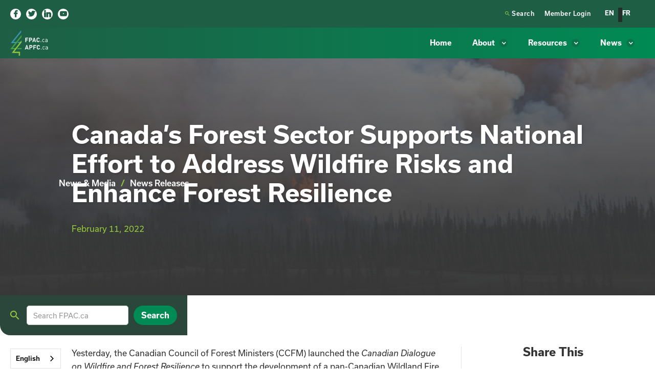

--- FILE ---
content_type: text/html
request_url: https://www.fpac.ca/posts/canadas-forest-sector-supports-national-effort-to-address-wildfire-risks-and-enhance-forest-resilience
body_size: 12218
content:
<!DOCTYPE html><!-- Last Published: Thu Jan 08 2026 16:22:13 GMT+0000 (Coordinated Universal Time) --><html data-wf-domain="www.fpac.ca" data-wf-page="60ccb5b3bd077cee647edd00" data-wf-site="60ccb5b3bd077c65f47edce9" lang="en" data-wf-collection="60ccb5b3bd077c32cb7edd8c" data-wf-item-slug="canadas-forest-sector-supports-national-effort-to-address-wildfire-risks-and-enhance-forest-resilience"><head><meta charset="utf-8"/><title>Canada’s Forest Sector Supports National Effort to Address Wildfire Risks and Enhance Forest Resilience</title><meta content="FPAC is committed to being an active and engaged voice in finding solutions to address the growing risk of wildland fires in Canada." name="description"/><meta content="Canada’s Forest Sector Supports National Effort to Address Wildfire Risks and Enhance Forest Resilience" property="og:title"/><meta content="FPAC is committed to being an active and engaged voice in finding solutions to address the growing risk of wildland fires in Canada." property="og:description"/><meta content="https://cdn.prod.website-files.com/60ccb5b3bd077c10c67edcec/62069da068ae20b023903117_Screenshot%202022-02-11%20122708.jpg" property="og:image"/><meta content="Canada’s Forest Sector Supports National Effort to Address Wildfire Risks and Enhance Forest Resilience" property="twitter:title"/><meta content="FPAC is committed to being an active and engaged voice in finding solutions to address the growing risk of wildland fires in Canada." property="twitter:description"/><meta content="https://cdn.prod.website-files.com/60ccb5b3bd077c10c67edcec/62069da068ae20b023903117_Screenshot%202022-02-11%20122708.jpg" property="twitter:image"/><meta property="og:type" content="website"/><meta content="summary_large_image" name="twitter:card"/><meta content="width=device-width, initial-scale=1" name="viewport"/><link href="https://cdn.prod.website-files.com/60ccb5b3bd077c65f47edce9/css/fpac-website-redesign-1.webflow.shared.d48717485.min.css" rel="stylesheet" type="text/css" integrity="sha384-1IcXSF0QuL5ubHqqkK7dMRWitwf8tVbEBwO6U7lf0B6M2mZPYHzQ5LPKN8ke5s9V" crossorigin="anonymous"/><script src="https://use.typekit.net/efw1zyp.js" type="text/javascript"></script><script type="text/javascript">try{Typekit.load();}catch(e){}</script><script type="text/javascript">!function(o,c){var n=c.documentElement,t=" w-mod-";n.className+=t+"js",("ontouchstart"in o||o.DocumentTouch&&c instanceof DocumentTouch)&&(n.className+=t+"touch")}(window,document);</script><link href="https://cdn.prod.website-files.com/60ccb5b3bd077c65f47edce9/60d9e650835bb05e87dcad68_FPAC-Favi.png" rel="shortcut icon" type="image/x-icon"/><link href="https://cdn.prod.website-files.com/60ccb5b3bd077c65f47edce9/60d9e653395482494fdefc9c_FPAC-WC.png" rel="apple-touch-icon"/><script async="" src="https://www.googletagmanager.com/gtag/js?id=UA-200714254-1"></script><script type="text/javascript">window.dataLayer = window.dataLayer || [];function gtag(){dataLayer.push(arguments);}gtag('js', new Date());gtag('config', 'UA-200714254-1', {'anonymize_ip': false});</script><script src="https://www.google.com/recaptcha/api.js" type="text/javascript"></script><script type="text/javascript">!function(f,b,e,v,n,t,s){if(f.fbq)return;n=f.fbq=function(){n.callMethod?n.callMethod.apply(n,arguments):n.queue.push(arguments)};if(!f._fbq)f._fbq=n;n.push=n;n.loaded=!0;n.version='2.0';n.agent='plwebflow';n.queue=[];t=b.createElement(e);t.async=!0;t.src=v;s=b.getElementsByTagName(e)[0];s.parentNode.insertBefore(t,s)}(window,document,'script','https://connect.facebook.net/en_US/fbevents.js');fbq('init', '1946349115618866');fbq('track', 'PageView');</script><!-- F’in sweet Webflow Hacks -->
<script>
// when the DOM is ready
document.addEventListener("DOMContentLoaded", function() { 
  // get the the span element
  const yrSpan = document.querySelector('.currentyear');
  // get the current year
  const currentYr = new Date().getFullYear();
  // set the year span element's text to the current year
  yrSpan.textContent = currentYr;
});
</script>

<!-- Global site tag (gtag.js) - Google Ads: 620776476 -->
<script async src="https://www.googletagmanager.com/gtag/js?id=AW-620776476"></script>
<script>
  window.dataLayer = window.dataLayer || [];
  function gtag(){dataLayer.push(arguments);}
  gtag('js', new Date());

  gtag('config', 'AW-620776476');
</script>

<!-- Twitter universal website tag code -->
<script>
!function(e,t,n,s,u,a){e.twq||(s=e.twq=function(){s.exe?s.exe.apply(s,arguments):s.queue.push(arguments);
},s.version='1.1',s.queue=[],u=t.createElement(n),u.async=!0,u.src='//static.ads-twitter.com/uwt.js',
a=t.getElementsByTagName(n)[0],a.parentNode.insertBefore(u,a))}(window,document,'script');
// Insert Twitter Pixel ID and Standard Event data below
twq('init','nur61');
twq('track','PageView');
</script>
<!-- End Twitter universal website tag code -->

<style> .wf-loading * { opacity: 0; } </style>

<!-- Meta Pixel Code -->
<script>
!function(f,b,e,v,n,t,s)
{if(f.fbq)return;n=f.fbq=function(){n.callMethod?
n.callMethod.apply(n,arguments):n.queue.push(arguments)};
if(!f._fbq)f._fbq=n;n.push=n;n.loaded=!0;n.version='2.0';
n.queue=[];t=b.createElement(e);t.async=!0;
t.src=v;s=b.getElementsByTagName(e)[0];
s.parentNode.insertBefore(t,s)}(window, document,'script',
'https://connect.facebook.net/en_US/fbevents.js');
fbq('init', '1170336067235349');
fbq('track', 'PageView');
</script>
<noscript><img height="1" width="1" style="display:none"
src="https://www.facebook.com/tr?id=1170336067235349&ev=PageView&noscript=1"
/></noscript>
<!-- End Meta Pixel Code -->
</head><body><div class="nav-utility-bar"><div class="div-block-5 weglot-exclude"><a href="https://www.facebook.com/FPAC.APFC" target="_blank" class="material-social-icon"></a><a href="https://twitter.com/fpac_apfc" target="_blank" class="material-social-icon"></a><a href="https://www.linkedin.com/company/forest-products-association-of-canada/" target="_blank" class="material-social-icon"></a><a href="https://www.youtube.com/channel/UC-VsxcgVdoNYfku33S-XKGA" target="_blank" class="material-social-icon"></a></div><div class="div-block-170"><a href="/search" class="nav-uitility-link"><span class="material-icon light-green"></span> Search</a><a href="https://members.fpac.ca/login/" class="nav-uitility-link">Member Login</a><div class="wg-element-wrapper sw3"><a lang="en" href="#" class="wg-selector-2 s1 w-inline-block"><div class="wg-selector-2-fill f1"></div><div class="wg-selector2-text-lang2">EN</div></a><a lang="fr" href="#" class="wg-selector-2 s2 w-inline-block"><div class="wg-selector-2-fill f2"></div><div class="wg-selector2-text-lang2">FR</div></a></div></div></div><div data-collapse="medium" data-animation="default" data-duration="400" data-easing="ease" data-easing2="ease" role="banner" class="navbar w-nav"><a href="/" class="brand w-nav-brand"><img src="https://cdn.prod.website-files.com/60ccb5b3bd077c65f47edce9/60ccb5b3bd077c46737edd5a_fpac-logo-2014-white.png" loading="lazy" alt="" class="brand-logo"/></a><nav role="navigation" class="nav-menu w-nav-menu"><a href="/" class="navlink standard w-nav-link">Home</a><div data-hover="false" data-delay="0" class="w-dropdown"><div class="navlink w-dropdown-toggle"><div class="dropdown-icon w-icon-dropdown-toggle"></div><div>About</div></div><nav class="nav-dropdown w-dropdown-list"><a href="/about" class="navlink dropdown w-dropdown-link">About FPAC</a><a href="/report/annual-report-2024" class="navlink dropdown w-dropdown-link">Annual Report</a><a href="/about/members" class="navlink dropdown w-dropdown-link">Our Members</a><a href="/partners" class="navlink dropdown w-dropdown-link">Our Partners</a><a href="/about/team" class="navlink dropdown w-dropdown-link">Our Team</a><a href="/work-with-us" class="navlink dropdown hide w-dropdown-link">Work With Us</a></nav></div><a href="/story-hidden" class="navlink standard hide w-nav-link">Forestry&#x27;s Story</a><div data-hover="false" data-delay="0" class="w-dropdown"><div class="navlink hidden w-dropdown-toggle"><div class="dropdown-icon w-icon-dropdown-toggle"></div><div>Focus Areas</div></div><nav class="nav-dropdown w-dropdown-list"><a href="/areas-hidden/overview" class="navlink dropdown w-dropdown-link">Overview</a><a href="/areas-hidden/environment-sustainability" class="navlink dropdown w-dropdown-link">Environment &amp; Sustainability</a><a href="/areas-hidden/growth-innovation" class="navlink dropdown w-dropdown-link">Growth &amp; Innovation</a><a href="/areas-hidden/economy-trade" class="navlink dropdown w-dropdown-link">Economy &amp; Trade</a><a href="/areas-hidden/workforce" class="navlink dropdown w-dropdown-link">Workforce</a><a href="/areas-hidden/communities-indigenous-partnerships" class="navlink dropdown w-dropdown-link">Communities &amp; Indigenous Partnerships</a><a href="/areas-hidden/transportation" class="navlink dropdown w-dropdown-link">Transportation</a></nav></div><div data-hover="false" data-delay="0" class="w-dropdown"><div class="navlink w-dropdown-toggle"><div class="dropdown-icon w-icon-dropdown-toggle"></div><div>Resources</div></div><nav class="nav-dropdown w-dropdown-list"><a href="/resources" class="navlink dropdown w-dropdown-link">Overview</a><a href="/resources/reports" class="navlink dropdown w-dropdown-link">Reports</a><a href="/canadas-forest-economy-report" class="navlink dropdown w-dropdown-link">Canada&#x27;s Forest Economy Report</a><a href="https://certificationcanada.org/en/home/" target="_blank" class="navlink dropdown w-dropdown-link">Certifications</a><a href="/resources/programs" class="navlink dropdown w-dropdown-link">Programs</a><a href="/equity-diversity-and-inclusion" class="navlink dropdown w-dropdown-link">Equity, Diversity, and Inclusion<br/></a></nav></div><div data-hover="false" data-delay="0" class="w-dropdown"><div class="navlink w-dropdown-toggle"><div class="dropdown-icon w-icon-dropdown-toggle"></div><div>News</div></div><nav class="nav-dropdown w-dropdown-list"><a href="/news" class="navlink dropdown w-dropdown-link">The Latest</a><a href="/news/news-releases" class="navlink dropdown w-dropdown-link">News Releases</a><a href="/news/videos" class="navlink dropdown w-dropdown-link">Videos</a></nav></div></nav><div class="menu-button w-nav-button"><div class="icon w-icon-nav-menu"></div><div data-w-id="b4ead4bb-a8d0-0e42-8054-f6301c588a3f" data-is-ix2-target="1" class="lottie-animation" data-animation-type="lottie" data-src="https://cdn.prod.website-files.com/60ccb5b3bd077c65f47edce9/60ccb5b3bd077c6cb97edd83_lottieflow-menu-nav-08-ffffff-easey.json" data-loop="0" data-direction="1" data-autoplay="0" data-renderer="svg" data-default-duration="2.0208333333333335" data-duration="0" data-ix2-initial-state="0"></div></div></div><div style="background-image:url(&quot;https://cdn.prod.website-files.com/60ccb5b3bd077c10c67edcec/62069da068ae20b023903117_Screenshot%202022-02-11%20122708.jpg&quot;)" class="article-header post"><div class="article-header-shade"><div class="div-block-96"><div><a href="/news" class="link-6 white">News &amp; Media</a><div class="text-block-45">/</div><a href="/news/news-releases" class="link-6 white">News Releases</a><a href="/news/media" class="link-6 white w-condition-invisible">Media</a><a href="/news/blog" class="link-6 white w-condition-invisible">Blog Posts</a></div></div><div class="_1200-wrapper _1000"><h1 class="heading-7 dropshadow">Canada’s Forest Sector Supports National Effort to Address Wildfire Risks and Enhance Forest Resilience</h1><div class="div-block-133"><div class="text-block-53 w-dyn-bind-empty"></div><div class="text-block-53 w-condition-invisible">   |  </div><div class="text-block-53">February 11, 2022</div></div></div></div><form action="/search" class="fixed-search-bar dark w-form"><div class="text-block-42"></div><input class="search-input w-input" maxlength="256" name="query" placeholder="Search FPAC.ca" type="search" id="search" required=""/><input type="submit" class="button w-button" value="Search"/></form></div><div class="standard-section"><div class="_1200-wrapper _1000 blog-content"><div class="div-block-134"><div class="div-block-136"><div class="rich-text-block-2 w-richtext"><p>Yesterday, the Canadian Council of Forest Ministers (CCFM) launched the <em>Canadian Dialogue on Wildfire and Forest Resilience</em> to support the development of a pan-Canadian Wildland Fire Prevention and Mitigation Strategy. Forest Products Association of Canada (FPAC) supports the government’s formal launch of the national discussion and was pleased to participate as a panelist. FPAC is committed to being an active and engaged voice in finding solutions to address the growing risk of wildland fires in Canada.</p><p>Canada’s commitment to sustainable forest management is rooted in supporting forest health and keeping forests as forests forever. This places Canada’s forest sector in a unique position to be a key partner in a whole-of-society approach in providing landscape-scale solutions on the ground – solutions that will strengthen economic opportunities for forested communities and help prevent and mitigate impacts from catastrophic fires.</p><p>Recently, the United States Department of Agriculture (USDA) released its wildfire crisis strategy, underscoring the urgency of the shared situation south of the border. The USDA strategy, which stresses the need for a paradigm shift in how we manage for fire in the face of climate change, and which promotes management interventions such as prescribed burning and thinning, has allocated $50 billion over 10 years to promote forest resilience and community safety. </p><p>“In its National Issues Report, released last June, Natural Resources Canada recognized the important role that Canada’s forest sector and its workers play in mitigating the risk of fires across the country,” noted FPAC’s Senior Vice President, Kate Lindsay. “Forestry professionals are increasingly working with communities, Indigenous Peoples, academia, governments and key partners in supporting fire risk mitigation. We are encouraged by the launch of the National dialogue as well as work underway on a National Adaptation Strategy”, she added.</p><h5>Canadian Forest Fire Facts</h5><ul role="list"><li>Only 3% of all wildland fires that start each year in Canada grow to more than 200 hectares in area.</li><li>Wildfire season typically runs from April through to September. Canada experiences around 7,300 wildfires each year, burning an average of 2.5 million hectares.</li><li>In 2018, the area burned in Canada’s managed forests was 1.4 million hectares (ha), similar to 2017.</li><li>Fire suppression costs over the last decade in Canada have ranged from about $800 million to $1.5 billion a year – <a href="https://www.nrcan.gc.ca/our-natural-resources/forests/wildland-fires-insects-disturbances/forest-fires/13143">Forest fires (nrcan.gc.ca)</a></li></ul><p>‍</p><p><em>FPAC provides a voice for Canada’s wood, pulp, paper, and wood-based bio-products producers nationally and internationally in government, trade, and environmental affairs. As an industry with annual revenues exceeding $75B, Canada’s forest products sector is one of the country’s largest employers operating in over 600 communities, providing 225,000 direct jobs, and over 600,000 indirect jobs across the country.</em></p></div><div class="media-contact-block"><div class="text-block-40">For more information contact:</div><div class="div-block-138"><img src="https://cdn.prod.website-files.com/60ccb5b3bd077c65f47edce9/6908e2a17845e604c40372a7_RR_2025.jpg" loading="lazy" sizes="(max-width: 2048px) 100vw, 2048px" srcset="https://cdn.prod.website-files.com/60ccb5b3bd077c65f47edce9/6908e2a17845e604c40372a7_RR_2025-p-500.jpg 500w, https://cdn.prod.website-files.com/60ccb5b3bd077c65f47edce9/6908e2a17845e604c40372a7_RR_2025-p-800.jpg 800w, https://cdn.prod.website-files.com/60ccb5b3bd077c65f47edce9/6908e2a17845e604c40372a7_RR_2025-p-1080.jpg 1080w, https://cdn.prod.website-files.com/60ccb5b3bd077c65f47edce9/6908e2a17845e604c40372a7_RR_2025-p-1600.jpg 1600w, https://cdn.prod.website-files.com/60ccb5b3bd077c65f47edce9/6908e2a17845e604c40372a7_RR_2025-p-2000.jpg 2000w, https://cdn.prod.website-files.com/60ccb5b3bd077c65f47edce9/6908e2a17845e604c40372a7_RR_2025.jpg 2048w" alt="" class="image-8 staff"/><div class="div-block-139"><div class="text-block-41 no-padding">Rebecca Rogers</div><div class="text-block-55">Director, Communications</div><div class="text-block-55"><a href="mailto:kpatterson-baker@fpac.ca" aria-label="Email">rrogers@fpac.ca<br/></a>(613) 563-4518<br/></div><div class="text-block-55">Follow FPAC on <a href="https://www.linkedin.com/company/forest-products-association-of-canada/">LinkedIn</a></div></div></div></div></div><div class="div-block-135"><div class="div-block-12"><div class="div-block-137"><div class="section-heading right left"><div class="text-block-54">Share This</div></div><div class="w-embed"><a href="https://www.facebook.com/sharer/sharer.php?u=https://fpac.ca/posts/canadas-forest-sector-supports-national-effort-to-address-wildfire-risks-and-enhance-forest-resilience" target="_blank" class="link-block-2 link-wrap w-inline-block">
                <div>Facebook</div>
                <div class="div-block-14 fb">
                  <div></div>
                </div>
              </a></div><div class="w-embed"><a href="https://twitter.com/intent/tweet?url=https://fpac.ca/posts/canadas-forest-sector-supports-national-effort-to-address-wildfire-risks-and-enhance-forest-resilience&text=FPAC is committed to being an active and engaged voice in finding solutions to address the growing risk of wildland fires in Canada." target="_blank" class="link-block-2 link-wrap w-inline-block">
                <div>Twitter</div>
                <div class="div-block-14 tw">
                  <div></div>
                </div>
              </a></div><div class="w-embed"><a href="https://www.linkedin.com/shareArticle?mini=true&url=https://fpac.ca/posts/canadas-forest-sector-supports-national-effort-to-address-wildfire-risks-and-enhance-forest-resilience" target="_blank" class="link-block-2 link-wrap w-inline-block">
                <div>LinkedIn</div>
                <div class="div-block-14 linkedin">
                  <div></div>
                </div>
              </a></div></div><div class="div-block-137"><div class="section-heading right left"><div class="text-block-54">Categories</div></div><div class="w-dyn-list"><div role="list" class="w-dyn-items"><div role="listitem" class="collection-item-4 w-dyn-item"><a href="/categories/environment-sustainability" class="link-4">Environment &amp; Sustainability</a></div></div></div></div></div></div></div></div><div class="section-divider"></div><div class="_1200-wrapper _1080"><div data-duration-in="300" data-duration-out="100" data-current="Latest Content" data-easing="ease" class="w-tabs"><div class="tabs-menu w-tab-menu"><a data-w-tab="Latest Content" class="tab-link first w-inline-block w-tab-link w--current"><div>Latest News Releases</div><div class="w-condition-invisible">Latest Media Posts</div><div class="w-condition-invisible">More From Our Blog</div></a><a data-w-tab="Related Content" class="tab-link last w-inline-block w-tab-link"><div>Related Content</div></a></div><div class="tabs-content w-tab-content"><div data-w-tab="Latest Content" class="w-tab-pane w--tab-active"><div class="news-releases-tab-content"><div class="w-dyn-list"><div role="list" class="collection-list w-dyn-items"><div role="listitem" class="w-dyn-item"><div><img src="https://cdn.prod.website-files.com/60ccb5b3bd077c65f47edce9/60ccb5b3bd077c2c627edd77_logo-placeholder-image.jpg" loading="lazy" sizes="(max-width: 1200px) 100vw, 1200px" srcset="https://cdn.prod.website-files.com/60ccb5b3bd077c65f47edce9/60ccb5b3bd077c2c627edd77_logo-placeholder-image-p-500.jpeg 500w, https://cdn.prod.website-files.com/60ccb5b3bd077c65f47edce9/60ccb5b3bd077c2c627edd77_logo-placeholder-image-p-800.jpeg 800w, https://cdn.prod.website-files.com/60ccb5b3bd077c65f47edce9/60ccb5b3bd077c2c627edd77_logo-placeholder-image-p-1080.jpeg 1080w, https://cdn.prod.website-files.com/60ccb5b3bd077c65f47edce9/60ccb5b3bd077c2c627edd77_logo-placeholder-image.jpg 1200w" alt="" class="image w-condition-invisible"/><img src="https://cdn.prod.website-files.com/60ccb5b3bd077c10c67edcec/69276c55c55d71240b7c3add_Screenshot%202025-11-26%20160820.png" loading="lazy" alt="" sizes="100vw" srcset="https://cdn.prod.website-files.com/60ccb5b3bd077c10c67edcec/69276c55c55d71240b7c3add_Screenshot%202025-11-26%20160820-p-500.png 500w, https://cdn.prod.website-files.com/60ccb5b3bd077c10c67edcec/69276c55c55d71240b7c3add_Screenshot%202025-11-26%20160820-p-800.png 800w, https://cdn.prod.website-files.com/60ccb5b3bd077c10c67edcec/69276c55c55d71240b7c3add_Screenshot%202025-11-26%20160820-p-1080.png 1080w, https://cdn.prod.website-files.com/60ccb5b3bd077c10c67edcec/69276c55c55d71240b7c3add_Screenshot%202025-11-26%20160820.png 1395w" class="image"/><div class="div-block-15"><div class="text-block-8 green">November 26, 2025</div></div><div class="reportheading">FPAC Responds to the Prime Minister’s Announcement on Measures to Protect and Strengthen Canada’s Forest Sector</div><div class="text-block-9">FPAC Responds to the Prime Minister’s Announcement on Measures to Protect and Strengthen Canada’s Forest Sector</div><a href="/posts/fpac-responds-to-the-prime-ministers-announcement-on-measures-to-protect-and-strengthen-canadas-forest-sector" class="link">Read This</a></div></div><div role="listitem" class="w-dyn-item"><div><img src="https://cdn.prod.website-files.com/60ccb5b3bd077c65f47edce9/60ccb5b3bd077c2c627edd77_logo-placeholder-image.jpg" loading="lazy" sizes="(max-width: 1200px) 100vw, 1200px" srcset="https://cdn.prod.website-files.com/60ccb5b3bd077c65f47edce9/60ccb5b3bd077c2c627edd77_logo-placeholder-image-p-500.jpeg 500w, https://cdn.prod.website-files.com/60ccb5b3bd077c65f47edce9/60ccb5b3bd077c2c627edd77_logo-placeholder-image-p-800.jpeg 800w, https://cdn.prod.website-files.com/60ccb5b3bd077c65f47edce9/60ccb5b3bd077c2c627edd77_logo-placeholder-image-p-1080.jpeg 1080w, https://cdn.prod.website-files.com/60ccb5b3bd077c65f47edce9/60ccb5b3bd077c2c627edd77_logo-placeholder-image.jpg 1200w" alt="" class="image w-condition-invisible"/><img src="https://cdn.prod.website-files.com/60ccb5b3bd077c10c67edcec/690a80347e7aaaca49736250_Screenshot%202025-11-04%20173717.png" loading="lazy" alt="" sizes="100vw" srcset="https://cdn.prod.website-files.com/60ccb5b3bd077c10c67edcec/690a80347e7aaaca49736250_Screenshot%202025-11-04%20173717-p-500.png 500w, https://cdn.prod.website-files.com/60ccb5b3bd077c10c67edcec/690a80347e7aaaca49736250_Screenshot%202025-11-04%20173717-p-800.png 800w, https://cdn.prod.website-files.com/60ccb5b3bd077c10c67edcec/690a80347e7aaaca49736250_Screenshot%202025-11-04%20173717-p-1080.png 1080w, https://cdn.prod.website-files.com/60ccb5b3bd077c10c67edcec/690a80347e7aaaca49736250_Screenshot%202025-11-04%20173717.png 1368w" class="image"/><div class="div-block-15"><div class="text-block-8 green">November 4, 2025</div></div><div class="reportheading">Trade Concerns Still Dominate</div><div class="text-block-9">FPAC Sees Biomass Investment Tax Credits and Regulatory Efficiency Commitments as Key to Improving Competitiveness for the Long-Term </div><a href="/posts/trade-concerns-still-dominate" class="link">Read This</a></div></div><div role="listitem" class="w-dyn-item"><div><img src="https://cdn.prod.website-files.com/60ccb5b3bd077c65f47edce9/60ccb5b3bd077c2c627edd77_logo-placeholder-image.jpg" loading="lazy" sizes="(max-width: 1200px) 100vw, 1200px" srcset="https://cdn.prod.website-files.com/60ccb5b3bd077c65f47edce9/60ccb5b3bd077c2c627edd77_logo-placeholder-image-p-500.jpeg 500w, https://cdn.prod.website-files.com/60ccb5b3bd077c65f47edce9/60ccb5b3bd077c2c627edd77_logo-placeholder-image-p-800.jpeg 800w, https://cdn.prod.website-files.com/60ccb5b3bd077c65f47edce9/60ccb5b3bd077c2c627edd77_logo-placeholder-image-p-1080.jpeg 1080w, https://cdn.prod.website-files.com/60ccb5b3bd077c65f47edce9/60ccb5b3bd077c2c627edd77_logo-placeholder-image.jpg 1200w" alt="" class="image"/><img src="" loading="lazy" alt="" class="image w-dyn-bind-empty"/><div class="div-block-15"><div class="text-block-8 green">November 3, 2025</div></div><div class="reportheading">MEDIA ADVISORY - Budget 2025 and Implications for Canada’s Forest Sector</div><div class="text-block-9">FPAC available for comment on Budget 2025 and implications for Canada’s forest sector</div><a href="/posts/media-advisory---budget-2025-and-implications-for-canadas-forest-sector" class="link">Read This</a></div></div><div role="listitem" class="w-dyn-item"><div><img src="https://cdn.prod.website-files.com/60ccb5b3bd077c65f47edce9/60ccb5b3bd077c2c627edd77_logo-placeholder-image.jpg" loading="lazy" sizes="(max-width: 1200px) 100vw, 1200px" srcset="https://cdn.prod.website-files.com/60ccb5b3bd077c65f47edce9/60ccb5b3bd077c2c627edd77_logo-placeholder-image-p-500.jpeg 500w, https://cdn.prod.website-files.com/60ccb5b3bd077c65f47edce9/60ccb5b3bd077c2c627edd77_logo-placeholder-image-p-800.jpeg 800w, https://cdn.prod.website-files.com/60ccb5b3bd077c65f47edce9/60ccb5b3bd077c2c627edd77_logo-placeholder-image-p-1080.jpeg 1080w, https://cdn.prod.website-files.com/60ccb5b3bd077c65f47edce9/60ccb5b3bd077c2c627edd77_logo-placeholder-image.jpg 1200w" alt="" class="image w-condition-invisible"/><img src="https://cdn.prod.website-files.com/60ccb5b3bd077c10c67edcec/6905183ef8625965530c91e6_Screenshot%202025-10-31%20161228.png" loading="lazy" alt="" sizes="100vw" srcset="https://cdn.prod.website-files.com/60ccb5b3bd077c10c67edcec/6905183ef8625965530c91e6_Screenshot%202025-10-31%20161228-p-500.png 500w, https://cdn.prod.website-files.com/60ccb5b3bd077c10c67edcec/6905183ef8625965530c91e6_Screenshot%202025-10-31%20161228-p-800.png 800w, https://cdn.prod.website-files.com/60ccb5b3bd077c10c67edcec/6905183ef8625965530c91e6_Screenshot%202025-10-31%20161228-p-1080.png 1080w, https://cdn.prod.website-files.com/60ccb5b3bd077c10c67edcec/6905183ef8625965530c91e6_Screenshot%202025-10-31%20161228.png 1369w" class="image"/><div class="div-block-15"><div class="text-block-8 green">October 31, 2025</div></div><div class="reportheading">Canada’s Forest Sector Seeks Clear Signals in Budget 2025 to Set Stage for Recovery and Growth </div><div class="text-block-9">Federal action can make a tangible difference to cut costs and delays, restore investor confidence, and protect Canadian jobs. </div><a href="/posts/canadas-forest-sector-seeks-clear-signals-in-budget-2025-to-set-stage-for-recovery-and-growth" class="link">Read This</a></div></div></div></div><div class="div-block-132 top-padding"><a href="/news/news-releases" class="button w-button">View all news releases</a></div></div><div class="media-tab-content w-condition-invisible"><div class="w-dyn-list"><div role="list" class="collection-list w-dyn-items"><div role="listitem" class="w-dyn-item"><div><img src="https://cdn.prod.website-files.com/60ccb5b3bd077c65f47edce9/60ccb5b3bd077c2c627edd77_logo-placeholder-image.jpg" loading="lazy" sizes="100vw" srcset="https://cdn.prod.website-files.com/60ccb5b3bd077c65f47edce9/60ccb5b3bd077c2c627edd77_logo-placeholder-image-p-500.jpeg 500w, https://cdn.prod.website-files.com/60ccb5b3bd077c65f47edce9/60ccb5b3bd077c2c627edd77_logo-placeholder-image-p-800.jpeg 800w, https://cdn.prod.website-files.com/60ccb5b3bd077c65f47edce9/60ccb5b3bd077c2c627edd77_logo-placeholder-image-p-1080.jpeg 1080w, https://cdn.prod.website-files.com/60ccb5b3bd077c65f47edce9/60ccb5b3bd077c2c627edd77_logo-placeholder-image.jpg 1200w" alt="" class="image w-condition-invisible"/><img src="https://cdn.prod.website-files.com/60ccb5b3bd077c10c67edcec/60ccb5b3bd077ce5f37ee01c_Be0HqX4f_400x400.jpg" loading="lazy" alt="" class="image"/><div class="div-block-15"><div class="text-block-8 green">September 21, 2020</div></div><div class="reportheading">Lisa Raitt Honoured As Community Champion By Canada&#x27;s Forest Products Sector</div><div class="text-block-9">Forest Products Association of Canada recognizes former minister Lisa Raitt&#x27;s leadership in the forestry sector with Forestry Community Champion award</div><a href="/posts/lisa-raitt-honoured-as-community-champion-by-canadas-forest-products-sector" class="link">Read This</a></div></div><div role="listitem" class="w-dyn-item"><div><img src="https://cdn.prod.website-files.com/60ccb5b3bd077c65f47edce9/60ccb5b3bd077c2c627edd77_logo-placeholder-image.jpg" loading="lazy" sizes="100vw" srcset="https://cdn.prod.website-files.com/60ccb5b3bd077c65f47edce9/60ccb5b3bd077c2c627edd77_logo-placeholder-image-p-500.jpeg 500w, https://cdn.prod.website-files.com/60ccb5b3bd077c65f47edce9/60ccb5b3bd077c2c627edd77_logo-placeholder-image-p-800.jpeg 800w, https://cdn.prod.website-files.com/60ccb5b3bd077c65f47edce9/60ccb5b3bd077c2c627edd77_logo-placeholder-image-p-1080.jpeg 1080w, https://cdn.prod.website-files.com/60ccb5b3bd077c65f47edce9/60ccb5b3bd077c2c627edd77_logo-placeholder-image.jpg 1200w" alt="" class="image w-condition-invisible"/><img src="https://cdn.prod.website-files.com/60ccb5b3bd077c10c67edcec/60ccb5b3bd077c01c37edf75_iStock-1129048352-min.jpg" loading="lazy" alt="" sizes="100vw" srcset="https://cdn.prod.website-files.com/60ccb5b3bd077c10c67edcec/60ccb5b3bd077c01c37edf75_iStock-1129048352-min-p-500.jpeg 500w, https://cdn.prod.website-files.com/60ccb5b3bd077c10c67edcec/60ccb5b3bd077c01c37edf75_iStock-1129048352-min-p-1080.jpeg 1080w, https://cdn.prod.website-files.com/60ccb5b3bd077c10c67edcec/60ccb5b3bd077c01c37edf75_iStock-1129048352-min-p-1600.jpeg 1600w, https://cdn.prod.website-files.com/60ccb5b3bd077c10c67edcec/60ccb5b3bd077c01c37edf75_iStock-1129048352-min-p-2000.jpeg 2000w, https://cdn.prod.website-files.com/60ccb5b3bd077c10c67edcec/60ccb5b3bd077c01c37edf75_iStock-1129048352-min-p-2600.jpeg 2600w, https://cdn.prod.website-files.com/60ccb5b3bd077c10c67edcec/60ccb5b3bd077c01c37edf75_iStock-1129048352-min-p-3200.jpeg 3200w, https://cdn.prod.website-files.com/60ccb5b3bd077c10c67edcec/60ccb5b3bd077c01c37edf75_iStock-1129048352-min.jpg 6240w" class="image"/><div class="div-block-15"><div class="text-block-8 green">November 13, 2019</div></div><div class="reportheading">The Search for Canada&#x27;s Greenest Workforce</div><div class="text-block-9">Canada&#x27;s forest industry is a top employer and global leader in sustainability, forest management,  clean technology and innovation</div><a href="/posts/the-search-for-canadas-greenest-workforce" class="link">Read This</a></div></div><div role="listitem" class="w-dyn-item"><div><img src="https://cdn.prod.website-files.com/60ccb5b3bd077c65f47edce9/60ccb5b3bd077c2c627edd77_logo-placeholder-image.jpg" loading="lazy" sizes="100vw" srcset="https://cdn.prod.website-files.com/60ccb5b3bd077c65f47edce9/60ccb5b3bd077c2c627edd77_logo-placeholder-image-p-500.jpeg 500w, https://cdn.prod.website-files.com/60ccb5b3bd077c65f47edce9/60ccb5b3bd077c2c627edd77_logo-placeholder-image-p-800.jpeg 800w, https://cdn.prod.website-files.com/60ccb5b3bd077c65f47edce9/60ccb5b3bd077c2c627edd77_logo-placeholder-image-p-1080.jpeg 1080w, https://cdn.prod.website-files.com/60ccb5b3bd077c65f47edce9/60ccb5b3bd077c2c627edd77_logo-placeholder-image.jpg 1200w" alt="" class="image w-condition-invisible"/><img src="https://cdn.prod.website-files.com/60ccb5b3bd077c10c67edcec/60ccb5b3bd077c585c7edf7f_iStock-858286532-min.jpg" loading="lazy" alt="" sizes="100vw" srcset="https://cdn.prod.website-files.com/60ccb5b3bd077c10c67edcec/60ccb5b3bd077c585c7edf7f_iStock-858286532-min-p-1080.jpeg 1080w, https://cdn.prod.website-files.com/60ccb5b3bd077c10c67edcec/60ccb5b3bd077c585c7edf7f_iStock-858286532-min-p-1600.jpeg 1600w, https://cdn.prod.website-files.com/60ccb5b3bd077c10c67edcec/60ccb5b3bd077c585c7edf7f_iStock-858286532-min-p-2000.jpeg 2000w, https://cdn.prod.website-files.com/60ccb5b3bd077c10c67edcec/60ccb5b3bd077c585c7edf7f_iStock-858286532-min-p-2600.jpeg 2600w, https://cdn.prod.website-files.com/60ccb5b3bd077c10c67edcec/60ccb5b3bd077c585c7edf7f_iStock-858286532-min-p-3200.jpeg 3200w, https://cdn.prod.website-files.com/60ccb5b3bd077c10c67edcec/60ccb5b3bd077c585c7edf7f_iStock-858286532-min.jpg 5568w" class="image"/><div class="div-block-15"><div class="text-block-8 green">February 20, 2019</div></div><div class="reportheading">Opinion | Workforce Diversity - Canada&#x27;s Forest Sector Branches Out</div><div class="text-block-9">Forest Products Association of Canada embraces diversity and encourages women and indigenous to join the forestry workforce</div><a href="/posts/opinion-workforce-diversity-canadas-forest-sector-branches-out" class="link">Read This</a></div></div></div></div><div class="div-block-132 top-padding"><a href="/news/media" class="button w-button">View all media</a></div></div><div class="blog-tab-content w-condition-invisible"><div class="w-dyn-list"><div role="list" class="collection-list w-dyn-items"><div role="listitem" class="w-dyn-item"><div><img src="https://cdn.prod.website-files.com/60ccb5b3bd077c65f47edce9/60ccb5b3bd077c2c627edd77_logo-placeholder-image.jpg" loading="lazy" sizes="100vw" srcset="https://cdn.prod.website-files.com/60ccb5b3bd077c65f47edce9/60ccb5b3bd077c2c627edd77_logo-placeholder-image-p-500.jpeg 500w, https://cdn.prod.website-files.com/60ccb5b3bd077c65f47edce9/60ccb5b3bd077c2c627edd77_logo-placeholder-image-p-800.jpeg 800w, https://cdn.prod.website-files.com/60ccb5b3bd077c65f47edce9/60ccb5b3bd077c2c627edd77_logo-placeholder-image-p-1080.jpeg 1080w, https://cdn.prod.website-files.com/60ccb5b3bd077c65f47edce9/60ccb5b3bd077c2c627edd77_logo-placeholder-image.jpg 1200w" alt="" class="image"/><img src="" loading="lazy" alt="" class="image w-dyn-bind-empty"/><div class="div-block-15"><div class="text-block-8 green">August 25, 2025</div></div><div class="reportheading">Green Dream Poem | Green Dream Internship 2025</div><div class="text-block-9">Green Dream Poem | Green Dream Internship 2025</div><a href="/posts/green-dream-poem-2025-fpac-green-dream-internship" class="link">Read This</a></div></div><div role="listitem" class="w-dyn-item"><div><img src="https://cdn.prod.website-files.com/60ccb5b3bd077c65f47edce9/60ccb5b3bd077c2c627edd77_logo-placeholder-image.jpg" loading="lazy" sizes="100vw" srcset="https://cdn.prod.website-files.com/60ccb5b3bd077c65f47edce9/60ccb5b3bd077c2c627edd77_logo-placeholder-image-p-500.jpeg 500w, https://cdn.prod.website-files.com/60ccb5b3bd077c65f47edce9/60ccb5b3bd077c2c627edd77_logo-placeholder-image-p-800.jpeg 800w, https://cdn.prod.website-files.com/60ccb5b3bd077c65f47edce9/60ccb5b3bd077c2c627edd77_logo-placeholder-image-p-1080.jpeg 1080w, https://cdn.prod.website-files.com/60ccb5b3bd077c65f47edce9/60ccb5b3bd077c2c627edd77_logo-placeholder-image.jpg 1200w" alt="" class="image w-condition-invisible"/><img src="https://cdn.prod.website-files.com/60ccb5b3bd077c10c67edcec/689cd94ca0d8cecc6615c667_IMG_8529.jpeg" loading="lazy" alt="" sizes="100vw" srcset="https://cdn.prod.website-files.com/60ccb5b3bd077c10c67edcec/689cd94ca0d8cecc6615c667_IMG_8529-p-500.jpeg 500w, https://cdn.prod.website-files.com/60ccb5b3bd077c10c67edcec/689cd94ca0d8cecc6615c667_IMG_8529-p-800.jpeg 800w, https://cdn.prod.website-files.com/60ccb5b3bd077c10c67edcec/689cd94ca0d8cecc6615c667_IMG_8529.jpeg 929w" class="image"/><div class="div-block-15"><div class="text-block-8 green">August 13, 2025</div></div><div class="reportheading">Finding Your Place as a Woman in Forestry | Green Dream Internship 2025 | Blog</div><div class="text-block-9">Finding Your Place as a Woman in Forestry | Green Dream Internship 2025 | Blog</div><a href="/posts/finding-your-place-as-a-woman-in-forestry-green-dream-internship-2025-blog" class="link">Read This</a></div></div><div role="listitem" class="w-dyn-item"><div><img src="https://cdn.prod.website-files.com/60ccb5b3bd077c65f47edce9/60ccb5b3bd077c2c627edd77_logo-placeholder-image.jpg" loading="lazy" sizes="100vw" srcset="https://cdn.prod.website-files.com/60ccb5b3bd077c65f47edce9/60ccb5b3bd077c2c627edd77_logo-placeholder-image-p-500.jpeg 500w, https://cdn.prod.website-files.com/60ccb5b3bd077c65f47edce9/60ccb5b3bd077c2c627edd77_logo-placeholder-image-p-800.jpeg 800w, https://cdn.prod.website-files.com/60ccb5b3bd077c65f47edce9/60ccb5b3bd077c2c627edd77_logo-placeholder-image-p-1080.jpeg 1080w, https://cdn.prod.website-files.com/60ccb5b3bd077c65f47edce9/60ccb5b3bd077c2c627edd77_logo-placeholder-image.jpg 1200w" alt="" class="image w-condition-invisible"/><img src="https://cdn.prod.website-files.com/60ccb5b3bd077c10c67edcec/689a2edfde884f65d4d5daf9_IMG_1804%20(1).jpeg" loading="lazy" alt="" sizes="100vw" srcset="https://cdn.prod.website-files.com/60ccb5b3bd077c10c67edcec/689a2edfde884f65d4d5daf9_IMG_1804%20(1)-p-500.jpeg 500w, https://cdn.prod.website-files.com/60ccb5b3bd077c10c67edcec/689a2edfde884f65d4d5daf9_IMG_1804%20(1)-p-800.jpeg 800w, https://cdn.prod.website-files.com/60ccb5b3bd077c10c67edcec/689a2edfde884f65d4d5daf9_IMG_1804%20(1).jpeg 934w" class="image"/><div class="div-block-15"><div class="text-block-8 green">August 11, 2025</div></div><div class="reportheading">Beyond the Cutblock: What Cabin Owners Taught Me About Forestry | Green Dream Internship | Blog</div><div class="text-block-9">Beyond the Cutblock: What Cabin Owners Taught Me About Forestry</div><a href="/posts/beyond-the-cutblock-what-cabin-owners-taught-me-about-forestry-green-dream-internship-blog" class="link">Read This</a></div></div><div role="listitem" class="w-dyn-item"><div><img src="https://cdn.prod.website-files.com/60ccb5b3bd077c65f47edce9/60ccb5b3bd077c2c627edd77_logo-placeholder-image.jpg" loading="lazy" sizes="100vw" srcset="https://cdn.prod.website-files.com/60ccb5b3bd077c65f47edce9/60ccb5b3bd077c2c627edd77_logo-placeholder-image-p-500.jpeg 500w, https://cdn.prod.website-files.com/60ccb5b3bd077c65f47edce9/60ccb5b3bd077c2c627edd77_logo-placeholder-image-p-800.jpeg 800w, https://cdn.prod.website-files.com/60ccb5b3bd077c65f47edce9/60ccb5b3bd077c2c627edd77_logo-placeholder-image-p-1080.jpeg 1080w, https://cdn.prod.website-files.com/60ccb5b3bd077c65f47edce9/60ccb5b3bd077c2c627edd77_logo-placeholder-image.jpg 1200w" alt="" class="image w-condition-invisible"/><img src="https://cdn.prod.website-files.com/60ccb5b3bd077c10c67edcec/68962a28b7d68562ffd7d064_Screenshot%202025-08-08%20124725.png" loading="lazy" alt="" sizes="100vw" srcset="https://cdn.prod.website-files.com/60ccb5b3bd077c10c67edcec/68962a28b7d68562ffd7d064_Screenshot%202025-08-08%20124725-p-500.png 500w, https://cdn.prod.website-files.com/60ccb5b3bd077c10c67edcec/68962a28b7d68562ffd7d064_Screenshot%202025-08-08%20124725-p-800.png 800w, https://cdn.prod.website-files.com/60ccb5b3bd077c10c67edcec/68962a28b7d68562ffd7d064_Screenshot%202025-08-08%20124725.png 964w" class="image"/><div class="div-block-15"><div class="text-block-8 green">August 8, 2025</div></div><div class="reportheading">Career Pathways and Development: How West Fraser Builds Careers from Within | Green Dream Internship 2025 | Blog</div><div class="text-block-9">Career Pathways and Development: How West Fraser Builds Careers from Within | Green Dream Internship 2025 | Blog</div><a href="/posts/career-pathways-and-development-how-west-fraser-builds-careers-from-within-green-dream-internship-2025-blog" class="link">Read This</a></div></div></div></div><div class="div-block-132 top-padding"><a href="/news/blog" class="button w-button">View all blog posts</a></div></div></div><div data-w-tab="Related Content" class="w-tab-pane"><div class="w-dyn-list"><div role="list" class="collection-list w-dyn-items"><div role="listitem" class="w-dyn-item"><div><img src="https://cdn.prod.website-files.com/60ccb5b3bd077c65f47edce9/60ccb5b3bd077c2c627edd77_logo-placeholder-image.jpg" loading="lazy" sizes="(max-width: 479px) 100vw, (max-width: 767px) 95vw, (max-width: 991px) 35vw, 33vw" srcset="https://cdn.prod.website-files.com/60ccb5b3bd077c65f47edce9/60ccb5b3bd077c2c627edd77_logo-placeholder-image-p-500.jpeg 500w, https://cdn.prod.website-files.com/60ccb5b3bd077c65f47edce9/60ccb5b3bd077c2c627edd77_logo-placeholder-image-p-800.jpeg 800w, https://cdn.prod.website-files.com/60ccb5b3bd077c65f47edce9/60ccb5b3bd077c2c627edd77_logo-placeholder-image-p-1080.jpeg 1080w, https://cdn.prod.website-files.com/60ccb5b3bd077c65f47edce9/60ccb5b3bd077c2c627edd77_logo-placeholder-image.jpg 1200w" alt="" class="image w-condition-invisible"/><img src="https://cdn.prod.website-files.com/60ccb5b3bd077c10c67edcec/6243756f0ae25669ae1b8d6f_Screenshot%202022-03-29%20170847.png" loading="lazy" alt="" sizes="100vw" srcset="https://cdn.prod.website-files.com/60ccb5b3bd077c10c67edcec/6243756f0ae25669ae1b8d6f_Screenshot%202022-03-29%20170847-p-500.png 500w, https://cdn.prod.website-files.com/60ccb5b3bd077c10c67edcec/6243756f0ae25669ae1b8d6f_Screenshot%202022-03-29%20170847-p-800.png 800w, https://cdn.prod.website-files.com/60ccb5b3bd077c10c67edcec/6243756f0ae25669ae1b8d6f_Screenshot%202022-03-29%20170847-p-1080.png 1080w, https://cdn.prod.website-files.com/60ccb5b3bd077c10c67edcec/6243756f0ae25669ae1b8d6f_Screenshot%202022-03-29%20170847-p-1600.png 1600w, https://cdn.prod.website-files.com/60ccb5b3bd077c10c67edcec/6243756f0ae25669ae1b8d6f_Screenshot%202022-03-29%20170847.png 1899w" class="image"/><div class="div-block-15"><div class="text-block-8 green">March 29, 2022</div></div><div class="reportheading">Forestry Sees Opportunities in Emissions Reduction Plan</div><div class="text-block-9">We will continue to work closely with the federal government on forestry solutions related to greenhouse gas emissions reductions, wildland fire mitigation plans, and national adaptation strategies.</div><a href="/posts/forestry-sees-opportunities-in-emissions-reduction-plan" class="link">Read This</a></div></div><div role="listitem" class="w-dyn-item"><div><img src="https://cdn.prod.website-files.com/60ccb5b3bd077c65f47edce9/60ccb5b3bd077c2c627edd77_logo-placeholder-image.jpg" loading="lazy" sizes="(max-width: 479px) 100vw, (max-width: 767px) 95vw, (max-width: 991px) 35vw, 33vw" srcset="https://cdn.prod.website-files.com/60ccb5b3bd077c65f47edce9/60ccb5b3bd077c2c627edd77_logo-placeholder-image-p-500.jpeg 500w, https://cdn.prod.website-files.com/60ccb5b3bd077c65f47edce9/60ccb5b3bd077c2c627edd77_logo-placeholder-image-p-800.jpeg 800w, https://cdn.prod.website-files.com/60ccb5b3bd077c65f47edce9/60ccb5b3bd077c2c627edd77_logo-placeholder-image-p-1080.jpeg 1080w, https://cdn.prod.website-files.com/60ccb5b3bd077c65f47edce9/60ccb5b3bd077c2c627edd77_logo-placeholder-image.jpg 1200w" alt="" class="image w-condition-invisible"/><img src="https://cdn.prod.website-files.com/60ccb5b3bd077c10c67edcec/617abc43588c8bffa1d92ccb_Screenshot%202021-10-28%20080522.png" loading="lazy" alt="" sizes="100vw" srcset="https://cdn.prod.website-files.com/60ccb5b3bd077c10c67edcec/617abc43588c8bffa1d92ccb_Screenshot%202021-10-28%20080522-p-500.png 500w, https://cdn.prod.website-files.com/60ccb5b3bd077c10c67edcec/617abc43588c8bffa1d92ccb_Screenshot%202021-10-28%20080522-p-800.png 800w, https://cdn.prod.website-files.com/60ccb5b3bd077c10c67edcec/617abc43588c8bffa1d92ccb_Screenshot%202021-10-28%20080522-p-1080.png 1080w, https://cdn.prod.website-files.com/60ccb5b3bd077c10c67edcec/617abc43588c8bffa1d92ccb_Screenshot%202021-10-28%20080522.png 1149w" class="image"/><div class="div-block-15"><div class="text-block-8 green">October 28, 2021</div></div><div class="reportheading">International Wood Manifesto Launches in Advance of COP26</div><div class="text-block-9">Growing Canada’s low-carbon future by building with wood.</div><a href="/posts/international-wood-manifesto-launches-in-advance-of-cop26" class="link">Read This</a></div></div><div role="listitem" class="w-dyn-item"><div><img src="https://cdn.prod.website-files.com/60ccb5b3bd077c65f47edce9/60ccb5b3bd077c2c627edd77_logo-placeholder-image.jpg" loading="lazy" sizes="(max-width: 479px) 100vw, (max-width: 767px) 95vw, (max-width: 991px) 35vw, 33vw" srcset="https://cdn.prod.website-files.com/60ccb5b3bd077c65f47edce9/60ccb5b3bd077c2c627edd77_logo-placeholder-image-p-500.jpeg 500w, https://cdn.prod.website-files.com/60ccb5b3bd077c65f47edce9/60ccb5b3bd077c2c627edd77_logo-placeholder-image-p-800.jpeg 800w, https://cdn.prod.website-files.com/60ccb5b3bd077c65f47edce9/60ccb5b3bd077c2c627edd77_logo-placeholder-image-p-1080.jpeg 1080w, https://cdn.prod.website-files.com/60ccb5b3bd077c65f47edce9/60ccb5b3bd077c2c627edd77_logo-placeholder-image.jpg 1200w" alt="" class="image w-condition-invisible"/><img src="https://cdn.prod.website-files.com/60ccb5b3bd077c10c67edcec/61143156d2bcffa9122ebb1f_Screenshot%202021-08-11%20162127.png" loading="lazy" alt="" sizes="100vw" srcset="https://cdn.prod.website-files.com/60ccb5b3bd077c10c67edcec/61143156d2bcffa9122ebb1f_Screenshot%202021-08-11%20162127-p-500.png 500w, https://cdn.prod.website-files.com/60ccb5b3bd077c10c67edcec/61143156d2bcffa9122ebb1f_Screenshot%202021-08-11%20162127-p-800.png 800w, https://cdn.prod.website-files.com/60ccb5b3bd077c10c67edcec/61143156d2bcffa9122ebb1f_Screenshot%202021-08-11%20162127-p-1080.png 1080w, https://cdn.prod.website-files.com/60ccb5b3bd077c10c67edcec/61143156d2bcffa9122ebb1f_Screenshot%202021-08-11%20162127.png 1540w" class="image"/><div class="div-block-15"><div class="text-block-8 green">August 11, 2021</div></div><div class="reportheading">Canada’s Forest Sector Strongly Supports National Adaptation Strategy</div><div class="text-block-9">Canadian forestry welcomes the opportunity to do our part so that Canada’s National Adaptation Strategy sets clear targets and performance measures for action that will better protect Canadians and Canadian jobs from climate-related threats like drought, pest outbreaks, wildfires, and floods.</div><a href="/posts/canadas-forest-sector-strongly-supports-national-adaptation-strategy-sustainable-forest-management-will-play-a-key-role-for-canada-nighbor" class="link">Read This</a></div></div><div role="listitem" class="w-dyn-item"><div><img src="https://cdn.prod.website-files.com/60ccb5b3bd077c65f47edce9/60ccb5b3bd077c2c627edd77_logo-placeholder-image.jpg" loading="lazy" sizes="(max-width: 479px) 100vw, (max-width: 767px) 95vw, (max-width: 991px) 35vw, 33vw" srcset="https://cdn.prod.website-files.com/60ccb5b3bd077c65f47edce9/60ccb5b3bd077c2c627edd77_logo-placeholder-image-p-500.jpeg 500w, https://cdn.prod.website-files.com/60ccb5b3bd077c65f47edce9/60ccb5b3bd077c2c627edd77_logo-placeholder-image-p-800.jpeg 800w, https://cdn.prod.website-files.com/60ccb5b3bd077c65f47edce9/60ccb5b3bd077c2c627edd77_logo-placeholder-image-p-1080.jpeg 1080w, https://cdn.prod.website-files.com/60ccb5b3bd077c65f47edce9/60ccb5b3bd077c2c627edd77_logo-placeholder-image.jpg 1200w" alt="" class="image w-condition-invisible"/><img src="https://cdn.prod.website-files.com/60ccb5b3bd077c10c67edcec/60ccb5b3bd077c4dc17edff6_Aerial_Forests.jpg" loading="lazy" alt="" sizes="100vw" srcset="https://cdn.prod.website-files.com/60ccb5b3bd077c10c67edcec/60ccb5b3bd077c4dc17edff6_Aerial_Forests-p-500.jpeg 500w, https://cdn.prod.website-files.com/60ccb5b3bd077c10c67edcec/60ccb5b3bd077c4dc17edff6_Aerial_Forests-p-1080.jpeg 1080w, https://cdn.prod.website-files.com/60ccb5b3bd077c10c67edcec/60ccb5b3bd077c4dc17edff6_Aerial_Forests-p-1600.jpeg 1600w, https://cdn.prod.website-files.com/60ccb5b3bd077c10c67edcec/60ccb5b3bd077c4dc17edff6_Aerial_Forests-p-2000.jpeg 2000w, https://cdn.prod.website-files.com/60ccb5b3bd077c10c67edcec/60ccb5b3bd077c4dc17edff6_Aerial_Forests-p-2600.jpeg 2600w, https://cdn.prod.website-files.com/60ccb5b3bd077c10c67edcec/60ccb5b3bd077c4dc17edff6_Aerial_Forests-p-3200.jpeg 3200w, https://cdn.prod.website-files.com/60ccb5b3bd077c10c67edcec/60ccb5b3bd077c4dc17edff6_Aerial_Forests.jpg 3204w" class="image"/><div class="div-block-15"><div class="text-block-8 green">May 12, 2021</div></div><div class="reportheading">Canada’s Forest Sector Welcomes Federal Investments That Spur Innovation and Pave the Way to a Net-Zero Future</div><div class="text-block-9">Earlier today, Canada’s Minister for Natural Resources, the Honourable Seamus O’Regan, launched a call for proposals under the Investments in Forest Industry Transformation (IFIT) program. Forest Products Association of Canada (FPAC) welcomes these federal investments to help advance Canada’s forest sector bio-economy and low-emission energy future, while creating and maintaining jobs in communities across the country.</div><a href="/posts/canadas-forest-sector-welcomes-federal-investments-that-spur-innovation-and-pave-the-way-to-a-net-zero-future" class="link">Read This</a></div></div></div></div></div></div></div></div></div><div class="footer"><div class="large-wrapper"><div class="columns w-row"><div class="column-3 w-col w-col-2"><a href="/" class="footer-brand w-inline-block"><img src="https://cdn.prod.website-files.com/60ccb5b3bd077c65f47edce9/60ccb5b3bd077cef4d7edd59_fpac-logo-2014.png" loading="lazy" alt="" class="footer-logo"/></a></div><div class="column-2 w-col w-col-2"><div class="div-block-24"><div class="text-block-12">Quick Links</div></div><ul role="list" class="w-list-unstyled"><li class="footer-li"><a href="/about" class="link-2">About Us</a></li><li class="footer-li"><a href="/story-hidden" class="link-2 hide">Forestry&#x27;s Story</a></li><li class="footer-li"><a href="/membership" target="_blank" class="link-2">Membership</a></li><li class="footer-li"><a href="/resources" class="link-2">Resources</a></li><li class="footer-li"><a href="/news" class="link-2">News &amp; Media</a></li></ul></div><div class="column w-col w-col-3"><div class="div-block-24"><div class="text-block-12">More From FPAC</div></div><ul role="list" class="w-list-unstyled"><li class="footer-li"><a href="https://www.facebook.com/FPAC.APFC" target="_blank" class="link-2">Facebook</a></li><li class="footer-li"><a href="https://twitter.com/fpac_apfc" target="_blank" class="link-2">Twitter</a></li><li class="footer-li"><a href="https://www.linkedin.com/company/forest-products-association-of-canada/?originalSubdomain=ca" target="_blank" class="link-2">Linkedin</a></li><li class="footer-li"><a href="https://www.youtube.com/user/ForestProdsAssocCan" target="_blank" class="link-2">YouTube</a></li></ul></div><div class="column-4 w-col w-col-5"><div class="form-block w-form"><form id="email-form" name="email-form" data-name="Email Form" method="get" data-wf-page-id="60ccb5b3bd077cee647edd00" data-wf-element-id="cbf46910-b0c7-eec7-9fa2-7e8548cfac4f"><div class="div-block-24"><div class="text-block-15">Sign up to receive updates from FPAC</div></div><div class="w-row"><div class="w-col w-col-6 w-col-stack"><div class="field-block right-padding"><label for="name-4" class="field-label">First Name</label><input class="field w-input" maxlength="256" name="name-4" data-name="Name 4" placeholder="" type="text" id="name-4"/></div></div><div class="w-col w-col-6 w-col-stack"><div class="field-block left-padding"><label for="name-5" class="field-label">Last Name</label><input class="field w-input" maxlength="256" name="name-2" data-name="Name 2" placeholder="" type="text" id="name-2"/></div></div></div><div class="field-block"><label for="name-5" class="field-label">Email Address</label><input class="field w-input" maxlength="256" name="name-3" data-name="Name 3" placeholder="" type="text" id="name-3"/></div><div class="field-block"><label class="w-checkbox"><input type="checkbox" id="checkbox-2" name="checkbox-2" data-name="Checkbox 2" class="w-checkbox-input"/><span class="checkbox-label w-form-label" for="checkbox-2">Yes, I would like to receive occasional email updates from FPAC</span></label></div><input type="submit" data-wait="Please wait..." class="button light-green w-button" value="Sign Up"/></form><div class="w-form-done"><div>Thank you! Your submission has been received!</div></div><div class="w-form-fail"><div>Oops! Something went wrong while submitting the form.</div></div></div></div></div></div><div class="large-wrapper"><div class="div-block-25 footer-ctn"><div class="div-block-26"><div class="text-block-13">More: </div><a href="/contact" class="foot-byline-link">Contact Us</a><a href="/privacy-policy" class="foot-byline-link">Privacy Policy</a><a href="/terms-of-use" class="foot-byline-link">Terms of Use</a><a href="#" class="foot-byline-link">Français</a></div><div class="div-block-169 copyright-wrap"><div class="text-block-14 copyright">Copyright <span class="currentyear">2021</span>. Forest Products Association of Canada. All rights reserved.</div></div></div></div></div><script src="https://d3e54v103j8qbb.cloudfront.net/js/jquery-3.5.1.min.dc5e7f18c8.js?site=60ccb5b3bd077c65f47edce9" type="text/javascript" integrity="sha256-9/aliU8dGd2tb6OSsuzixeV4y/faTqgFtohetphbbj0=" crossorigin="anonymous"></script><script src="https://cdn.prod.website-files.com/60ccb5b3bd077c65f47edce9/js/webflow.schunk.e0c428ff9737f919.js" type="text/javascript" integrity="sha384-ar82P9eriV3WGOD8Lkag3kPxxkFE9GSaSPalaC0MRlR/5aACGoFQNfyqt0dNuYvt" crossorigin="anonymous"></script><script src="https://cdn.prod.website-files.com/60ccb5b3bd077c65f47edce9/js/webflow.schunk.c7fc86272e3795a3.js" type="text/javascript" integrity="sha384-XYVxGHhdBbbGPi8eFDCw2v0eNcq/hy5eaY+a/WFuuwbmwJ91OY+t+GtjV1DnJUvP" crossorigin="anonymous"></script><script src="https://cdn.prod.website-files.com/60ccb5b3bd077c65f47edce9/js/webflow.4fb400be.3c4f407a2be71cbb.js" type="text/javascript" integrity="sha384-lSiwoCuoNmcasbuRf6DGeF53xdgPewbPDQhPO/XjcNuyA1wDvsG/xymODvSSs2tH" crossorigin="anonymous"></script><link rel="alternate" hreflang="en" href="https://www.fpac.ca">
<link rel="alternate" hreflang="fr" href="https://fr.fpac.ca">
<script type="text/javascript" src="https://cdn.weglot.com/weglot.min.js"></script>

<script>
    Weglot.initialize({
        api_key: 'wg_6ecb60d41664af8a998261ac3e4a60ef7',
});
  // on Weglot init
Weglot.on('initialized', ()=>{
	// get the current active language
  const currentLang = Weglot.getCurrentLang();
  // if the current active language link exists
  if(document.querySelector('.wg-element-wrapper.sw3 [lang='+currentLang+']')){
  	// click the link
  	document.querySelector('.wg-element-wrapper.sw3 [lang='+currentLang+']').click();
  }
});

// for each of the .wg-element-wrapper language links
document.querySelectorAll('.wg-element-wrapper.sw3 [lang]').forEach((link)=>{
	// add a click event listener
	link.addEventListener('click', function(e){
  	// prevent default
		e.preventDefault();
    // switch current active language after a setTimeout
    setTimeout(()=>Weglot.switchTo(this.getAttribute('lang')),700);
	});
});
</script>
</body></html>

--- FILE ---
content_type: text/css
request_url: https://cdn.prod.website-files.com/60ccb5b3bd077c65f47edce9/css/fpac-website-redesign-1.webflow.shared.d48717485.min.css
body_size: 48274
content:
html{-webkit-text-size-adjust:100%;-ms-text-size-adjust:100%;font-family:sans-serif}body{margin:0}article,aside,details,figcaption,figure,footer,header,hgroup,main,menu,nav,section,summary{display:block}audio,canvas,progress,video{vertical-align:baseline;display:inline-block}audio:not([controls]){height:0;display:none}[hidden],template{display:none}a{background-color:#0000}a:active,a:hover{outline:0}abbr[title]{border-bottom:1px dotted}b,strong{font-weight:700}dfn{font-style:italic}h1{margin:.67em 0;font-size:2em}mark{color:#000;background:#ff0}small{font-size:80%}sub,sup{vertical-align:baseline;font-size:75%;line-height:0;position:relative}sup{top:-.5em}sub{bottom:-.25em}img{border:0}svg:not(:root){overflow:hidden}hr{box-sizing:content-box;height:0}pre{overflow:auto}code,kbd,pre,samp{font-family:monospace;font-size:1em}button,input,optgroup,select,textarea{color:inherit;font:inherit;margin:0}button{overflow:visible}button,select{text-transform:none}button,html input[type=button],input[type=reset]{-webkit-appearance:button;cursor:pointer}button[disabled],html input[disabled]{cursor:default}button::-moz-focus-inner,input::-moz-focus-inner{border:0;padding:0}input{line-height:normal}input[type=checkbox],input[type=radio]{box-sizing:border-box;padding:0}input[type=number]::-webkit-inner-spin-button,input[type=number]::-webkit-outer-spin-button{height:auto}input[type=search]{-webkit-appearance:none}input[type=search]::-webkit-search-cancel-button,input[type=search]::-webkit-search-decoration{-webkit-appearance:none}legend{border:0;padding:0}textarea{overflow:auto}optgroup{font-weight:700}table{border-collapse:collapse;border-spacing:0}td,th{padding:0}@font-face{font-family:webflow-icons;src:url([data-uri])format("truetype");font-weight:400;font-style:normal}[class^=w-icon-],[class*=\ w-icon-]{speak:none;font-variant:normal;text-transform:none;-webkit-font-smoothing:antialiased;-moz-osx-font-smoothing:grayscale;font-style:normal;font-weight:400;line-height:1;font-family:webflow-icons!important}.w-icon-slider-right:before{content:""}.w-icon-slider-left:before{content:""}.w-icon-nav-menu:before{content:""}.w-icon-arrow-down:before,.w-icon-dropdown-toggle:before{content:""}.w-icon-file-upload-remove:before{content:""}.w-icon-file-upload-icon:before{content:""}*{box-sizing:border-box}html{height:100%}body{color:#333;background-color:#fff;min-height:100%;margin:0;font-family:Arial,sans-serif;font-size:14px;line-height:20px}img{vertical-align:middle;max-width:100%;display:inline-block}html.w-mod-touch *{background-attachment:scroll!important}.w-block{display:block}.w-inline-block{max-width:100%;display:inline-block}.w-clearfix:before,.w-clearfix:after{content:" ";grid-area:1/1/2/2;display:table}.w-clearfix:after{clear:both}.w-hidden{display:none}.w-button{color:#fff;line-height:inherit;cursor:pointer;background-color:#3898ec;border:0;border-radius:0;padding:9px 15px;text-decoration:none;display:inline-block}input.w-button{-webkit-appearance:button}html[data-w-dynpage] [data-w-cloak]{color:#0000!important}.w-code-block{margin:unset}pre.w-code-block code{all:inherit}.w-optimization{display:contents}.w-webflow-badge,.w-webflow-badge>img{box-sizing:unset;width:unset;height:unset;max-height:unset;max-width:unset;min-height:unset;min-width:unset;margin:unset;padding:unset;float:unset;clear:unset;border:unset;border-radius:unset;background:unset;background-image:unset;background-position:unset;background-size:unset;background-repeat:unset;background-origin:unset;background-clip:unset;background-attachment:unset;background-color:unset;box-shadow:unset;transform:unset;direction:unset;font-family:unset;font-weight:unset;color:unset;font-size:unset;line-height:unset;font-style:unset;font-variant:unset;text-align:unset;letter-spacing:unset;-webkit-text-decoration:unset;text-decoration:unset;text-indent:unset;text-transform:unset;list-style-type:unset;text-shadow:unset;vertical-align:unset;cursor:unset;white-space:unset;word-break:unset;word-spacing:unset;word-wrap:unset;transition:unset}.w-webflow-badge{white-space:nowrap;cursor:pointer;box-shadow:0 0 0 1px #0000001a,0 1px 3px #0000001a;visibility:visible!important;opacity:1!important;z-index:2147483647!important;color:#aaadb0!important;overflow:unset!important;background-color:#fff!important;border-radius:3px!important;width:auto!important;height:auto!important;margin:0!important;padding:6px!important;font-size:12px!important;line-height:14px!important;text-decoration:none!important;display:inline-block!important;position:fixed!important;inset:auto 12px 12px auto!important;transform:none!important}.w-webflow-badge>img{position:unset;visibility:unset!important;opacity:1!important;vertical-align:middle!important;display:inline-block!important}h1,h2,h3,h4,h5,h6{margin-bottom:10px;font-weight:700}h1{margin-top:20px;font-size:38px;line-height:44px}h2{margin-top:20px;font-size:32px;line-height:36px}h3{margin-top:20px;font-size:24px;line-height:30px}h4{margin-top:10px;font-size:18px;line-height:24px}h5{margin-top:10px;font-size:14px;line-height:20px}h6{margin-top:10px;font-size:12px;line-height:18px}p{margin-top:0;margin-bottom:10px}blockquote{border-left:5px solid #e2e2e2;margin:0 0 10px;padding:10px 20px;font-size:18px;line-height:22px}figure{margin:0 0 10px}figcaption{text-align:center;margin-top:5px}ul,ol{margin-top:0;margin-bottom:10px;padding-left:40px}.w-list-unstyled{padding-left:0;list-style:none}.w-embed:before,.w-embed:after{content:" ";grid-area:1/1/2/2;display:table}.w-embed:after{clear:both}.w-video{width:100%;padding:0;position:relative}.w-video iframe,.w-video object,.w-video embed{border:none;width:100%;height:100%;position:absolute;top:0;left:0}fieldset{border:0;margin:0;padding:0}button,[type=button],[type=reset]{cursor:pointer;-webkit-appearance:button;border:0}.w-form{margin:0 0 15px}.w-form-done{text-align:center;background-color:#ddd;padding:20px;display:none}.w-form-fail{background-color:#ffdede;margin-top:10px;padding:10px;display:none}label{margin-bottom:5px;font-weight:700;display:block}.w-input,.w-select{color:#333;vertical-align:middle;background-color:#fff;border:1px solid #ccc;width:100%;height:38px;margin-bottom:10px;padding:8px 12px;font-size:14px;line-height:1.42857;display:block}.w-input::placeholder,.w-select::placeholder{color:#999}.w-input:focus,.w-select:focus{border-color:#3898ec;outline:0}.w-input[disabled],.w-select[disabled],.w-input[readonly],.w-select[readonly],fieldset[disabled] .w-input,fieldset[disabled] .w-select{cursor:not-allowed}.w-input[disabled]:not(.w-input-disabled),.w-select[disabled]:not(.w-input-disabled),.w-input[readonly],.w-select[readonly],fieldset[disabled]:not(.w-input-disabled) .w-input,fieldset[disabled]:not(.w-input-disabled) .w-select{background-color:#eee}textarea.w-input,textarea.w-select{height:auto}.w-select{background-color:#f3f3f3}.w-select[multiple]{height:auto}.w-form-label{cursor:pointer;margin-bottom:0;font-weight:400;display:inline-block}.w-radio{margin-bottom:5px;padding-left:20px;display:block}.w-radio:before,.w-radio:after{content:" ";grid-area:1/1/2/2;display:table}.w-radio:after{clear:both}.w-radio-input{float:left;margin:3px 0 0 -20px;line-height:normal}.w-file-upload{margin-bottom:10px;display:block}.w-file-upload-input{opacity:0;z-index:-100;width:.1px;height:.1px;position:absolute;overflow:hidden}.w-file-upload-default,.w-file-upload-uploading,.w-file-upload-success{color:#333;display:inline-block}.w-file-upload-error{margin-top:10px;display:block}.w-file-upload-default.w-hidden,.w-file-upload-uploading.w-hidden,.w-file-upload-error.w-hidden,.w-file-upload-success.w-hidden{display:none}.w-file-upload-uploading-btn{cursor:pointer;background-color:#fafafa;border:1px solid #ccc;margin:0;padding:8px 12px;font-size:14px;font-weight:400;display:flex}.w-file-upload-file{background-color:#fafafa;border:1px solid #ccc;flex-grow:1;justify-content:space-between;margin:0;padding:8px 9px 8px 11px;display:flex}.w-file-upload-file-name{font-size:14px;font-weight:400;display:block}.w-file-remove-link{cursor:pointer;width:auto;height:auto;margin-top:3px;margin-left:10px;padding:3px;display:block}.w-icon-file-upload-remove{margin:auto;font-size:10px}.w-file-upload-error-msg{color:#ea384c;padding:2px 0;display:inline-block}.w-file-upload-info{padding:0 12px;line-height:38px;display:inline-block}.w-file-upload-label{cursor:pointer;background-color:#fafafa;border:1px solid #ccc;margin:0;padding:8px 12px;font-size:14px;font-weight:400;display:inline-block}.w-icon-file-upload-icon,.w-icon-file-upload-uploading{width:20px;margin-right:8px;display:inline-block}.w-icon-file-upload-uploading{height:20px}.w-container{max-width:940px;margin-left:auto;margin-right:auto}.w-container:before,.w-container:after{content:" ";grid-area:1/1/2/2;display:table}.w-container:after{clear:both}.w-container .w-row{margin-left:-10px;margin-right:-10px}.w-row:before,.w-row:after{content:" ";grid-area:1/1/2/2;display:table}.w-row:after{clear:both}.w-row .w-row{margin-left:0;margin-right:0}.w-col{float:left;width:100%;min-height:1px;padding-left:10px;padding-right:10px;position:relative}.w-col .w-col{padding-left:0;padding-right:0}.w-col-1{width:8.33333%}.w-col-2{width:16.6667%}.w-col-3{width:25%}.w-col-4{width:33.3333%}.w-col-5{width:41.6667%}.w-col-6{width:50%}.w-col-7{width:58.3333%}.w-col-8{width:66.6667%}.w-col-9{width:75%}.w-col-10{width:83.3333%}.w-col-11{width:91.6667%}.w-col-12{width:100%}.w-hidden-main{display:none!important}@media screen and (max-width:991px){.w-container{max-width:728px}.w-hidden-main{display:inherit!important}.w-hidden-medium{display:none!important}.w-col-medium-1{width:8.33333%}.w-col-medium-2{width:16.6667%}.w-col-medium-3{width:25%}.w-col-medium-4{width:33.3333%}.w-col-medium-5{width:41.6667%}.w-col-medium-6{width:50%}.w-col-medium-7{width:58.3333%}.w-col-medium-8{width:66.6667%}.w-col-medium-9{width:75%}.w-col-medium-10{width:83.3333%}.w-col-medium-11{width:91.6667%}.w-col-medium-12{width:100%}.w-col-stack{width:100%;left:auto;right:auto}}@media screen and (max-width:767px){.w-hidden-main,.w-hidden-medium{display:inherit!important}.w-hidden-small{display:none!important}.w-row,.w-container .w-row{margin-left:0;margin-right:0}.w-col{width:100%;left:auto;right:auto}.w-col-small-1{width:8.33333%}.w-col-small-2{width:16.6667%}.w-col-small-3{width:25%}.w-col-small-4{width:33.3333%}.w-col-small-5{width:41.6667%}.w-col-small-6{width:50%}.w-col-small-7{width:58.3333%}.w-col-small-8{width:66.6667%}.w-col-small-9{width:75%}.w-col-small-10{width:83.3333%}.w-col-small-11{width:91.6667%}.w-col-small-12{width:100%}}@media screen and (max-width:479px){.w-container{max-width:none}.w-hidden-main,.w-hidden-medium,.w-hidden-small{display:inherit!important}.w-hidden-tiny{display:none!important}.w-col{width:100%}.w-col-tiny-1{width:8.33333%}.w-col-tiny-2{width:16.6667%}.w-col-tiny-3{width:25%}.w-col-tiny-4{width:33.3333%}.w-col-tiny-5{width:41.6667%}.w-col-tiny-6{width:50%}.w-col-tiny-7{width:58.3333%}.w-col-tiny-8{width:66.6667%}.w-col-tiny-9{width:75%}.w-col-tiny-10{width:83.3333%}.w-col-tiny-11{width:91.6667%}.w-col-tiny-12{width:100%}}.w-widget{position:relative}.w-widget-map{width:100%;height:400px}.w-widget-map label{width:auto;display:inline}.w-widget-map img{max-width:inherit}.w-widget-map .gm-style-iw{text-align:center}.w-widget-map .gm-style-iw>button{display:none!important}.w-widget-twitter{overflow:hidden}.w-widget-twitter-count-shim{vertical-align:top;text-align:center;background:#fff;border:1px solid #758696;border-radius:3px;width:28px;height:20px;display:inline-block;position:relative}.w-widget-twitter-count-shim *{pointer-events:none;-webkit-user-select:none;user-select:none}.w-widget-twitter-count-shim .w-widget-twitter-count-inner{text-align:center;color:#999;font-family:serif;font-size:15px;line-height:12px;position:relative}.w-widget-twitter-count-shim .w-widget-twitter-count-clear{display:block;position:relative}.w-widget-twitter-count-shim.w--large{width:36px;height:28px}.w-widget-twitter-count-shim.w--large .w-widget-twitter-count-inner{font-size:18px;line-height:18px}.w-widget-twitter-count-shim:not(.w--vertical){margin-left:5px;margin-right:8px}.w-widget-twitter-count-shim:not(.w--vertical).w--large{margin-left:6px}.w-widget-twitter-count-shim:not(.w--vertical):before,.w-widget-twitter-count-shim:not(.w--vertical):after{content:" ";pointer-events:none;border:solid #0000;width:0;height:0;position:absolute;top:50%;left:0}.w-widget-twitter-count-shim:not(.w--vertical):before{border-width:4px;border-color:#75869600 #5d6c7b #75869600 #75869600;margin-top:-4px;margin-left:-9px}.w-widget-twitter-count-shim:not(.w--vertical).w--large:before{border-width:5px;margin-top:-5px;margin-left:-10px}.w-widget-twitter-count-shim:not(.w--vertical):after{border-width:4px;border-color:#fff0 #fff #fff0 #fff0;margin-top:-4px;margin-left:-8px}.w-widget-twitter-count-shim:not(.w--vertical).w--large:after{border-width:5px;margin-top:-5px;margin-left:-9px}.w-widget-twitter-count-shim.w--vertical{width:61px;height:33px;margin-bottom:8px}.w-widget-twitter-count-shim.w--vertical:before,.w-widget-twitter-count-shim.w--vertical:after{content:" ";pointer-events:none;border:solid #0000;width:0;height:0;position:absolute;top:100%;left:50%}.w-widget-twitter-count-shim.w--vertical:before{border-width:5px;border-color:#5d6c7b #75869600 #75869600;margin-left:-5px}.w-widget-twitter-count-shim.w--vertical:after{border-width:4px;border-color:#fff #fff0 #fff0;margin-left:-4px}.w-widget-twitter-count-shim.w--vertical .w-widget-twitter-count-inner{font-size:18px;line-height:22px}.w-widget-twitter-count-shim.w--vertical.w--large{width:76px}.w-background-video{color:#fff;height:500px;position:relative;overflow:hidden}.w-background-video>video{object-fit:cover;z-index:-100;background-position:50%;background-size:cover;width:100%;height:100%;margin:auto;position:absolute;inset:-100%}.w-background-video>video::-webkit-media-controls-start-playback-button{-webkit-appearance:none;display:none!important}.w-background-video--control{background-color:#0000;padding:0;position:absolute;bottom:1em;right:1em}.w-background-video--control>[hidden]{display:none!important}.w-slider{text-align:center;clear:both;-webkit-tap-highlight-color:#0000;tap-highlight-color:#0000;background:#ddd;height:300px;position:relative}.w-slider-mask{z-index:1;white-space:nowrap;height:100%;display:block;position:relative;left:0;right:0;overflow:hidden}.w-slide{vertical-align:top;white-space:normal;text-align:left;width:100%;height:100%;display:inline-block;position:relative}.w-slider-nav{z-index:2;text-align:center;-webkit-tap-highlight-color:#0000;tap-highlight-color:#0000;height:40px;margin:auto;padding-top:10px;position:absolute;inset:auto 0 0}.w-slider-nav.w-round>div{border-radius:100%}.w-slider-nav.w-num>div{font-size:inherit;line-height:inherit;width:auto;height:auto;padding:.2em .5em}.w-slider-nav.w-shadow>div{box-shadow:0 0 3px #3336}.w-slider-nav-invert{color:#fff}.w-slider-nav-invert>div{background-color:#2226}.w-slider-nav-invert>div.w-active{background-color:#222}.w-slider-dot{cursor:pointer;background-color:#fff6;width:1em;height:1em;margin:0 3px .5em;transition:background-color .1s,color .1s;display:inline-block;position:relative}.w-slider-dot.w-active{background-color:#fff}.w-slider-dot:focus{outline:none;box-shadow:0 0 0 2px #fff}.w-slider-dot:focus.w-active{box-shadow:none}.w-slider-arrow-left,.w-slider-arrow-right{cursor:pointer;color:#fff;-webkit-tap-highlight-color:#0000;tap-highlight-color:#0000;-webkit-user-select:none;user-select:none;width:80px;margin:auto;font-size:40px;position:absolute;inset:0;overflow:hidden}.w-slider-arrow-left [class^=w-icon-],.w-slider-arrow-right [class^=w-icon-],.w-slider-arrow-left [class*=\ w-icon-],.w-slider-arrow-right [class*=\ w-icon-]{position:absolute}.w-slider-arrow-left:focus,.w-slider-arrow-right:focus{outline:0}.w-slider-arrow-left{z-index:3;right:auto}.w-slider-arrow-right{z-index:4;left:auto}.w-icon-slider-left,.w-icon-slider-right{width:1em;height:1em;margin:auto;inset:0}.w-slider-aria-label{clip:rect(0 0 0 0);border:0;width:1px;height:1px;margin:-1px;padding:0;position:absolute;overflow:hidden}.w-slider-force-show{display:block!important}.w-dropdown{text-align:left;z-index:900;margin-left:auto;margin-right:auto;display:inline-block;position:relative}.w-dropdown-btn,.w-dropdown-toggle,.w-dropdown-link{vertical-align:top;color:#222;text-align:left;white-space:nowrap;margin-left:auto;margin-right:auto;padding:20px;text-decoration:none;position:relative}.w-dropdown-toggle{-webkit-user-select:none;user-select:none;cursor:pointer;padding-right:40px;display:inline-block}.w-dropdown-toggle:focus{outline:0}.w-icon-dropdown-toggle{width:1em;height:1em;margin:auto 20px auto auto;position:absolute;top:0;bottom:0;right:0}.w-dropdown-list{background:#ddd;min-width:100%;display:none;position:absolute}.w-dropdown-list.w--open{display:block}.w-dropdown-link{color:#222;padding:10px 20px;display:block}.w-dropdown-link.w--current{color:#0082f3}.w-dropdown-link:focus{outline:0}@media screen and (max-width:767px){.w-nav-brand{padding-left:10px}}.w-lightbox-backdrop{cursor:auto;letter-spacing:normal;text-indent:0;text-shadow:none;text-transform:none;visibility:visible;white-space:normal;word-break:normal;word-spacing:normal;word-wrap:normal;color:#fff;text-align:center;z-index:2000;opacity:0;-webkit-user-select:none;-moz-user-select:none;-webkit-tap-highlight-color:transparent;background:#000000e6;outline:0;font-family:Helvetica Neue,Helvetica,Ubuntu,Segoe UI,Verdana,sans-serif;font-size:17px;font-style:normal;font-weight:300;line-height:1.2;list-style:disc;position:fixed;inset:0;-webkit-transform:translate(0)}.w-lightbox-backdrop,.w-lightbox-container{-webkit-overflow-scrolling:touch;height:100%;overflow:auto}.w-lightbox-content{height:100vh;position:relative;overflow:hidden}.w-lightbox-view{opacity:0;width:100vw;height:100vh;position:absolute}.w-lightbox-view:before{content:"";height:100vh}.w-lightbox-group,.w-lightbox-group .w-lightbox-view,.w-lightbox-group .w-lightbox-view:before{height:86vh}.w-lightbox-frame,.w-lightbox-view:before{vertical-align:middle;display:inline-block}.w-lightbox-figure{margin:0;position:relative}.w-lightbox-group .w-lightbox-figure{cursor:pointer}.w-lightbox-img{width:auto;max-width:none;height:auto}.w-lightbox-image{float:none;max-width:100vw;max-height:100vh;display:block}.w-lightbox-group .w-lightbox-image{max-height:86vh}.w-lightbox-caption{text-align:left;text-overflow:ellipsis;white-space:nowrap;background:#0006;padding:.5em 1em;position:absolute;bottom:0;left:0;right:0;overflow:hidden}.w-lightbox-embed{width:100%;height:100%;position:absolute;inset:0}.w-lightbox-control{cursor:pointer;background-position:50%;background-repeat:no-repeat;background-size:24px;width:4em;transition:all .3s;position:absolute;top:0}.w-lightbox-left{background-image:url([data-uri]);display:none;bottom:0;left:0}.w-lightbox-right{background-image:url([data-uri]);display:none;bottom:0;right:0}.w-lightbox-close{background-image:url([data-uri]);background-size:18px;height:2.6em;right:0}.w-lightbox-strip{white-space:nowrap;padding:0 1vh;line-height:0;position:absolute;bottom:0;left:0;right:0;overflow:auto hidden}.w-lightbox-item{box-sizing:content-box;cursor:pointer;width:10vh;padding:2vh 1vh;display:inline-block;-webkit-transform:translate(0,0)}.w-lightbox-active{opacity:.3}.w-lightbox-thumbnail{background:#222;height:10vh;position:relative;overflow:hidden}.w-lightbox-thumbnail-image{position:absolute;top:0;left:0}.w-lightbox-thumbnail .w-lightbox-tall{width:100%;top:50%;transform:translateY(-50%)}.w-lightbox-thumbnail .w-lightbox-wide{height:100%;left:50%;transform:translate(-50%)}.w-lightbox-spinner{box-sizing:border-box;border:5px solid #0006;border-radius:50%;width:40px;height:40px;margin-top:-20px;margin-left:-20px;animation:.8s linear infinite spin;position:absolute;top:50%;left:50%}.w-lightbox-spinner:after{content:"";border:3px solid #0000;border-bottom-color:#fff;border-radius:50%;position:absolute;inset:-4px}.w-lightbox-hide{display:none}.w-lightbox-noscroll{overflow:hidden}@media (min-width:768px){.w-lightbox-content{height:96vh;margin-top:2vh}.w-lightbox-view,.w-lightbox-view:before{height:96vh}.w-lightbox-group,.w-lightbox-group .w-lightbox-view,.w-lightbox-group .w-lightbox-view:before{height:84vh}.w-lightbox-image{max-width:96vw;max-height:96vh}.w-lightbox-group .w-lightbox-image{max-width:82.3vw;max-height:84vh}.w-lightbox-left,.w-lightbox-right{opacity:.5;display:block}.w-lightbox-close{opacity:.8}.w-lightbox-control:hover{opacity:1}}.w-lightbox-inactive,.w-lightbox-inactive:hover{opacity:0}.w-richtext:before,.w-richtext:after{content:" ";grid-area:1/1/2/2;display:table}.w-richtext:after{clear:both}.w-richtext[contenteditable=true]:before,.w-richtext[contenteditable=true]:after{white-space:initial}.w-richtext ol,.w-richtext ul{overflow:hidden}.w-richtext .w-richtext-figure-selected.w-richtext-figure-type-video div:after,.w-richtext .w-richtext-figure-selected[data-rt-type=video] div:after,.w-richtext .w-richtext-figure-selected.w-richtext-figure-type-image div,.w-richtext .w-richtext-figure-selected[data-rt-type=image] div{outline:2px solid #2895f7}.w-richtext figure.w-richtext-figure-type-video>div:after,.w-richtext figure[data-rt-type=video]>div:after{content:"";display:none;position:absolute;inset:0}.w-richtext figure{max-width:60%;position:relative}.w-richtext figure>div:before{cursor:default!important}.w-richtext figure img{width:100%}.w-richtext figure figcaption.w-richtext-figcaption-placeholder{opacity:.6}.w-richtext figure div{color:#0000;font-size:0}.w-richtext figure.w-richtext-figure-type-image,.w-richtext figure[data-rt-type=image]{display:table}.w-richtext figure.w-richtext-figure-type-image>div,.w-richtext figure[data-rt-type=image]>div{display:inline-block}.w-richtext figure.w-richtext-figure-type-image>figcaption,.w-richtext figure[data-rt-type=image]>figcaption{caption-side:bottom;display:table-caption}.w-richtext figure.w-richtext-figure-type-video,.w-richtext figure[data-rt-type=video]{width:60%;height:0}.w-richtext figure.w-richtext-figure-type-video iframe,.w-richtext figure[data-rt-type=video] iframe{width:100%;height:100%;position:absolute;top:0;left:0}.w-richtext figure.w-richtext-figure-type-video>div,.w-richtext figure[data-rt-type=video]>div{width:100%}.w-richtext figure.w-richtext-align-center{clear:both;margin-left:auto;margin-right:auto}.w-richtext figure.w-richtext-align-center.w-richtext-figure-type-image>div,.w-richtext figure.w-richtext-align-center[data-rt-type=image]>div{max-width:100%}.w-richtext figure.w-richtext-align-normal{clear:both}.w-richtext figure.w-richtext-align-fullwidth{text-align:center;clear:both;width:100%;max-width:100%;margin-left:auto;margin-right:auto;display:block}.w-richtext figure.w-richtext-align-fullwidth>div{padding-bottom:inherit;display:inline-block}.w-richtext figure.w-richtext-align-fullwidth>figcaption{display:block}.w-richtext figure.w-richtext-align-floatleft{float:left;clear:none;margin-right:15px}.w-richtext figure.w-richtext-align-floatright{float:right;clear:none;margin-left:15px}.w-nav{z-index:1000;background:#ddd;position:relative}.w-nav:before,.w-nav:after{content:" ";grid-area:1/1/2/2;display:table}.w-nav:after{clear:both}.w-nav-brand{float:left;color:#333;text-decoration:none;position:relative}.w-nav-link{vertical-align:top;color:#222;text-align:left;margin-left:auto;margin-right:auto;padding:20px;text-decoration:none;display:inline-block;position:relative}.w-nav-link.w--current{color:#0082f3}.w-nav-menu{float:right;position:relative}[data-nav-menu-open]{text-align:center;background:#c8c8c8;min-width:200px;position:absolute;top:100%;left:0;right:0;overflow:visible;display:block!important}.w--nav-link-open{display:block;position:relative}.w-nav-overlay{width:100%;display:none;position:absolute;top:100%;left:0;right:0;overflow:hidden}.w-nav-overlay [data-nav-menu-open]{top:0}.w-nav[data-animation=over-left] .w-nav-overlay{width:auto}.w-nav[data-animation=over-left] .w-nav-overlay,.w-nav[data-animation=over-left] [data-nav-menu-open]{z-index:1;top:0;right:auto}.w-nav[data-animation=over-right] .w-nav-overlay{width:auto}.w-nav[data-animation=over-right] .w-nav-overlay,.w-nav[data-animation=over-right] [data-nav-menu-open]{z-index:1;top:0;left:auto}.w-nav-button{float:right;cursor:pointer;-webkit-tap-highlight-color:#0000;tap-highlight-color:#0000;-webkit-user-select:none;user-select:none;padding:18px;font-size:24px;display:none;position:relative}.w-nav-button:focus{outline:0}.w-nav-button.w--open{color:#fff;background-color:#c8c8c8}.w-nav[data-collapse=all] .w-nav-menu{display:none}.w-nav[data-collapse=all] .w-nav-button,.w--nav-dropdown-open,.w--nav-dropdown-toggle-open{display:block}.w--nav-dropdown-list-open{position:static}@media screen and (max-width:991px){.w-nav[data-collapse=medium] .w-nav-menu{display:none}.w-nav[data-collapse=medium] .w-nav-button{display:block}}@media screen and (max-width:767px){.w-nav[data-collapse=small] .w-nav-menu{display:none}.w-nav[data-collapse=small] .w-nav-button{display:block}.w-nav-brand{padding-left:10px}}@media screen and (max-width:479px){.w-nav[data-collapse=tiny] .w-nav-menu{display:none}.w-nav[data-collapse=tiny] .w-nav-button{display:block}}.w-tabs{position:relative}.w-tabs:before,.w-tabs:after{content:" ";grid-area:1/1/2/2;display:table}.w-tabs:after{clear:both}.w-tab-menu{position:relative}.w-tab-link{vertical-align:top;text-align:left;cursor:pointer;color:#222;background-color:#ddd;padding:9px 30px;text-decoration:none;display:inline-block;position:relative}.w-tab-link.w--current{background-color:#c8c8c8}.w-tab-link:focus{outline:0}.w-tab-content{display:block;position:relative;overflow:hidden}.w-tab-pane{display:none;position:relative}.w--tab-active{display:block}@media screen and (max-width:479px){.w-tab-link{display:block}}.w-ix-emptyfix:after{content:""}@keyframes spin{0%{transform:rotate(0)}to{transform:rotate(360deg)}}.w-dyn-empty{background-color:#ddd;padding:10px}.w-dyn-hide,.w-dyn-bind-empty,.w-condition-invisible{display:none!important}.wf-layout-layout{display:grid}@font-face{font-family:Material design iconic font;src:url(https://cdn.prod.website-files.com/60ccb5b3bd077c65f47edce9/60ccb5b3bd077c690d7edd1f_Material-Design-Iconic-Font.woff2)format("woff2"),url(https://cdn.prod.website-files.com/60ccb5b3bd077c65f47edce9/60ccb5b3bd077c690d7edd1f_Material-Design-Iconic-Font.woff2)format("woff2"),url(https://cdn.prod.website-files.com/60ccb5b3bd077c65f47edce9/60ccb5b3bd077c19827edd2c_Material-Design-Iconic-Font.eot)format("embedded-opentype"),url(https://cdn.prod.website-files.com/60ccb5b3bd077c65f47edce9/60ccb5b3bd077c2dc67edd2b_Material-Design-Iconic-Font.woff)format("woff");font-weight:400;font-style:normal;font-display:swap}@font-face{font-family:Avenir Next;src:url(https://cdn.prod.website-files.com/60ccb5b3bd077c65f47edce9/61dca66b4d6945cee9af05aa_avenir-next-bold.eot)format("embedded-opentype");font-weight:700;font-style:normal;font-display:swap}@font-face{font-family:Avenir Next;src:url(https://cdn.prod.website-files.com/60ccb5b3bd077c65f47edce9/61dca66c0b416df356bb58e0_avenir-next-medium.eot)format("embedded-opentype"),url(https://cdn.prod.website-files.com/60ccb5b3bd077c65f47edce9/61dca66bfd188472dc40fd4b_avenir-next-medium.woff)format("woff");font-weight:500;font-style:normal;font-display:swap}@font-face{font-family:Avenir Next;src:url(https://cdn.prod.website-files.com/60ccb5b3bd077c65f47edce9/61dca66c0c36cd8c5d7aa9d3_avenir-next-heavy.eot)format("embedded-opentype"),url(https://cdn.prod.website-files.com/60ccb5b3bd077c65f47edce9/61dca66c8ac3213269c81920_avenir-next-heavy.woff)format("woff");font-weight:800;font-style:normal;font-display:swap}@font-face{font-family:Avenir Next;src:url(https://cdn.prod.website-files.com/60ccb5b3bd077c65f47edce9/61dca66cc3ca1e9d5b8c6a50_avenir-next-regular.eot)format("embedded-opentype"),url(https://cdn.prod.website-files.com/60ccb5b3bd077c65f47edce9/61dca66c9908420add30133e_avenir-next-regular.woff)format("woff");font-weight:400;font-style:normal;font-display:swap}@font-face{font-family:Avenir Next;src:url(https://cdn.prod.website-files.com/60ccb5b3bd077c65f47edce9/61dca66c181a78b32dd245ce_avenir-next-demi.eot)format("embedded-opentype"),url(https://cdn.prod.website-files.com/60ccb5b3bd077c65f47edce9/61dca66b9a12bcc919179940_avenir-next-demi.woff)format("woff");font-weight:600;font-style:normal;font-display:swap}@font-face{font-family:Avenir next;src:url(https://cdn.prod.website-files.com/60ccb5b3bd077c65f47edce9/61dca66b02bdcf673c15928f_avenir-next-bold.woff)format("woff");font-weight:700;font-style:normal;font-display:swap}:root{--yellow-green:#96ca3c;--sea-green:#008a54;--steel-blue:#267894;--dark-green:#174030;--dark-slate-grey:#2b473c;--dark-slate-grey-3:#213d32;--dark-slate-grey-2:#212e29;--ivory:#f5f3e3;--floral-white:#faf9f3;--cadet-blue:#3f97b5;--beige:#dce4ce;--pale-goldenrod:#c0d897;--ar22-1:#19543e;--ar22-2:#066745;--ar22-4:#8dc246;--ar22-text:#bed1bc;--ar22-3:#5fa052;--sea-green-2:#008a54;--tan:#d8bf97}.w-checkbox{margin-bottom:5px;padding-left:20px;display:block}.w-checkbox:before{content:" ";grid-area:1/1/2/2;display:table}.w-checkbox:after{content:" ";clear:both;grid-area:1/1/2/2;display:table}.w-checkbox-input{float:left;margin:4px 0 0 -20px;line-height:normal}.w-checkbox-input--inputType-custom{border:1px solid #ccc;border-radius:2px;width:12px;height:12px}.w-checkbox-input--inputType-custom.w--redirected-checked{background-color:#3898ec;background-image:url(https://d3e54v103j8qbb.cloudfront.net/static/custom-checkbox-checkmark.589d534424.svg);background-position:50%;background-repeat:no-repeat;background-size:cover;border-color:#3898ec}.w-checkbox-input--inputType-custom.w--redirected-focus{box-shadow:0 0 3px 1px #3898ec}.w-layout-blockcontainer{max-width:940px;margin-left:auto;margin-right:auto;display:block}.w-layout-grid{grid-row-gap:16px;grid-column-gap:16px;grid-template-rows:auto auto;grid-template-columns:1fr 1fr;grid-auto-columns:1fr;display:grid}.w-pagination-wrapper{flex-wrap:wrap;justify-content:center;display:flex}.w-pagination-previous{color:#333;background-color:#fafafa;border:1px solid #ccc;border-radius:2px;margin-left:10px;margin-right:10px;padding:9px 20px;font-size:14px;display:block}.w-pagination-previous-icon{margin-right:4px}.w-pagination-next{color:#333;background-color:#fafafa;border:1px solid #ccc;border-radius:2px;margin-left:10px;margin-right:10px;padding:9px 20px;font-size:14px;display:block}.w-pagination-next-icon{margin-left:4px}.w-form-formrecaptcha{margin-bottom:8px}.w-embed-youtubevideo{background-image:url(https://d3e54v103j8qbb.cloudfront.net/static/youtube-placeholder.2b05e7d68d.svg);background-position:50%;background-size:cover;width:100%;padding-bottom:0;padding-left:0;padding-right:0;position:relative}.w-embed-youtubevideo:empty{min-height:75px;padding-bottom:56.25%}@media screen and (max-width:991px){.w-layout-blockcontainer{max-width:728px}}@media screen and (max-width:767px){.w-layout-blockcontainer{max-width:none}}body{color:#333;font-family:usual,sans-serif;font-size:1rem;line-height:1.3em}h1{margin-top:0;margin-bottom:2rem;font-size:2.5em;font-weight:700;line-height:1.3em}h2{border-bottom:3px solid var(--yellow-green);margin-top:0;margin-bottom:1.5rem;padding-bottom:.1em;font-size:1.6em;font-weight:700;line-height:1.3em;display:inline-block}h3{margin-top:0;margin-bottom:1rem;font-size:1.5em;font-weight:700;line-height:1.3em}h4{color:var(--sea-green);letter-spacing:.05em;text-transform:uppercase;margin-top:10px;margin-bottom:10px;font-family:alternate-gothic-no-3-d,sans-serif;font-size:1.5em;font-weight:700;line-height:1.3em}p{margin-bottom:1rem;font-size:1rem;line-height:1.6em}a{color:var(--steel-blue);font-weight:600;text-decoration:underline}ul,ol{margin-top:0;margin-bottom:10px;padding-left:40px;line-height:1.8em}li{margin-bottom:2rem}img{max-width:100%;display:inline-block}strong{font-weight:700}blockquote{border-left:10px solid #008a5480;margin:2rem 3vw;padding:10px 20px;font-size:1.3em;font-weight:600;line-height:1.3em}figure{margin-bottom:10px}.navbar{background-color:var(--dark-green);background-image:linear-gradient(to right,#1e5e45,var(--sea-green));color:#fff;justify-content:space-between;align-items:center;padding-left:20px;padding-right:20px;display:flex;position:sticky;top:0}.navbar.ar-21{position:static}.navlink{color:#fff;padding-right:45px;font-size:.9rem;font-weight:700;transition:background-color .2s}.navlink:hover,.navlink.w--open{background-color:#00000014}.navlink.dropdown{font-weight:600;line-height:1.8em}.navlink.dropdown.w--current{color:var(--yellow-green)}.navlink.standard{padding-right:20px}.navlink.standard.w--current{color:#fff}.navlink.hidden{display:none}.nav-dropdown{right:auto}.nav-dropdown.w--open{background-color:var(--dark-slate-grey);border-bottom-right-radius:10px;border-bottom-left-radius:10px;padding-top:10px;padding-bottom:10px;right:0}.brand-logo{height:50px;margin-right:5px}.brand{color:#fff;align-items:center;font-weight:700;display:flex}.nav-menu{text-align:right;flex:1}.dropdown-icon{background-color:#17403040;border-radius:50%;justify-content:center;align-items:center;width:16px;height:16px;padding:3px;font-size:.7rem;display:flex}.home-hero-section{color:#fff;width:100%;height:70vh;min-height:600px;padding:60px 3vw 0;position:relative}.navbar-holder{position:relative}.nav-utility-bar{background-color:#1e5e45;justify-content:space-between;align-items:center;padding:7px 20px;display:flex}.nav-uitility-link{color:#fff;letter-spacing:.5px;margin-left:20px;font-size:.75rem;font-weight:600;text-decoration:none}.utility-page-wrap{justify-content:center;align-items:center;width:100vw;max-width:100%;height:100vh;max-height:100%;display:flex}.utility-page-content{text-align:center;flex-direction:column;width:260px;display:flex}.utility-page-form{flex-direction:column;align-items:stretch;display:flex}.nav-utility-search{align-items:center;margin-bottom:0;margin-left:20px;display:flex}.nav-utility-search-field{border-style:none none none solid;border-width:1px 1px 1px 2px;border-color:black black #96ca3c80 var(--yellow-green);color:#fff;background-color:#ffffff12;height:30px;margin-bottom:0;margin-right:10px;padding:3px 3px 3px 7px;font-size:.8rem;font-weight:400}.button{background-color:var(--sea-green);border-radius:20px;margin-top:auto;font-size:1rem;font-weight:700}.button.small{border-radius:15px;padding-top:4px;padding-bottom:4px;font-size:.9rem}.button.small.twitter{background-color:#1a91da}.button.light-green{background-color:var(--yellow-green)}.button.light-green.large{padding:12px 20px;font-size:1.5rem}.button.dark50{background-color:#00000080}.button.explore-more{color:var(--dark-slate-grey);text-align:center;background-color:#fff;border:1px solid #fff;border-radius:5px}.button.transparent{background-color:#0000}.button.white{color:#fff}.button.blue{background-color:#004091}.button.pad-fix{padding-top:10px}.button.light-accent{background-color:var(--yellow-green);color:var(--dark-slate-grey-3)}.home-hero-slider{z-index:1;background-color:#0000;border-radius:40px;width:100%;max-width:1920px;height:100%;margin-left:auto;margin-right:auto;overflow:hidden}.hero-slide-nav{pointer-events:none;font-size:.5rem}.slide-arrow-icon{box-shadow:0 0 4px 0 var(--yellow-green);background-color:#24352ebf;border-radius:50%;justify-content:center;align-items:center;width:50px;height:50px;font-size:1.5rem;font-weight:700;display:flex}.hero-slide,.hero-background-video{width:100%;height:100%}.hero-background-shade{background-image:linear-gradient(#212e29a6,#1642317a);width:100%;height:100%}.hero-slide-content-holder{justify-content:center;align-items:center;width:100%;height:100%;padding:6vw;font-size:1.1rem;display:flex}.hero-slide-content-holder.slide-2{background-color:var(--sea-green);flex-flow:wrap;justify-content:space-between;align-items:stretch;padding:0}.hero-slide-content-holder.slide-3{background-color:var(--sea-green);flex-flow:row-reverse wrap;justify-content:space-between;align-items:stretch;padding:0}.hero-content-block{text-align:center;max-width:21ch;font-size:3vw}.h1_home-cover{margin-top:0;margin-bottom:20px;font-size:3vw;line-height:1.1em}.gradient-text{background-image:linear-gradient(53deg,var(--sea-green),var(--yellow-green));-webkit-text-fill-color:transparent;-webkit-background-clip:text;background-clip:text}.gradient-text.contrast{background-image:linear-gradient(53deg,#008a39,var(--yellow-green))}.text-block{margin-bottom:20px}._1200-wrapper{max-width:1200px;margin-left:auto;margin-right:auto;position:relative}._1200-wrapper.full-height{height:100%}._1200-wrapper._1000{max-width:1000px}._1200-wrapper._1080{max-width:1080px}.home-slider-image-wrap{background-color:var(--dark-slate-grey-2);flex:1;overflow:hidden}.home-slider-image-wrap.jobs{background-image:linear-gradient(#00000014,#0000003d),url(https://cdn.prod.website-files.com/60ccb5b3bd077c65f47edce9/65a03c1d4721b7388cb8a731_ar23-cover-hero.webp);background-position:0 0,50%;background-repeat:repeat,no-repeat;background-size:auto,cover}.div-block-3{background-color:var(--sea-green);background-image:linear-gradient(#008a54e6,#008a54e6),url(https://cdn.prod.website-files.com/60ccb5b3bd077c65f47edce9/60ccb5b3bd077cf2b87edd34_tree-ring-left-corner.png);background-position:0 0,0 100%;background-repeat:repeat,no-repeat;background-size:auto,contain;flex-direction:column;justify-content:center;align-items:flex-start;max-width:40%;padding:3vw 80px;display:flex}.div-block-3.dark{background-image:linear-gradient(#162c30e6,#162c30e6),url(https://cdn.prod.website-files.com/60ccb5b3bd077c65f47edce9/60ccb5b3bd077cf2b87edd34_tree-ring-left-corner.png);background-position:0 0,0 100%;background-repeat:repeat,no-repeat;background-size:auto,contain}.div-block-5{align-items:center;display:flex}.material-social-icon{color:#1e5e45;background-color:#fff;border-radius:50%;justify-content:center;align-items:center;width:21px;height:21px;margin-right:10px;font-family:Material design iconic font,sans-serif;font-size:1rem;text-decoration:none;display:flex}.standard-section{padding:100px 6vw;position:relative}.standard-section.tree-ring-top-left{background-image:linear-gradient(#ffffffe6,#ffffffe6),url(https://cdn.prod.website-files.com/60ccb5b3bd077c65f47edce9/60ccb5b3bd077c831a7edd48_tree-ring-dark-top-corner.png);background-position:0 0,0 0;background-repeat:repeat,no-repeat;background-size:auto,contain}.standard-section.gradient-top{background-image:linear-gradient(180deg,var(--ivory),white 50%)}.standard-section.gradient-top.blue{background-image:linear-gradient(#e8f3f6,#fff 50%)}.standard-section.gradient-top.nopaddingbottom{padding-bottom:0}.standard-section.dark{background-color:var(--dark-slate-grey-3);background-image:linear-gradient(to bottom,var(--sea-green),#2c3d33);color:#fff;padding-top:140px;padding-bottom:140px}.standard-section.dark.advocacy{padding-top:140px;padding-bottom:140px}.standard-section.dark.join{background-image:linear-gradient(#174030d9,#174030d9),url(https://cdn.prod.website-files.com/60ccb5b3bd077c65f47edce9/60ccb5b3bd077c10107edd6d_iStock-1057756870.jpg);background-position:0 0,0 0;background-size:auto,cover}.standard-section.bg-heading{background-color:var(--dark-slate-grey);color:#fff;background-image:url(https://d3e54v103j8qbb.cloudfront.net/img/background-image.svg);background-position:50%;background-repeat:no-repeat;background-size:cover;padding-top:120px;padding-bottom:40px}.standard-section.bg-heading.environment{background-image:linear-gradient(#2b473c,#00000080),url(https://cdn.prod.website-files.com/60ccb5b3bd077c65f47edce9/60ccb5b3bd077ca8ed7edd5e_environment-bg.jpg);padding-top:140px}.standard-section.bg-heading.growth{background-image:linear-gradient(#2b473c80,#000000b3),url(https://cdn.prod.website-files.com/60ccb5b3bd077c65f47edce9/60ccb5b3bd077c264d7edd5b_iStock-1159572231.jpg)}.standard-section.bg-heading.jobs{background-image:linear-gradient(#27272780,#000000b3),url(https://cdn.prod.website-files.com/60ccb5b3bd077c65f47edce9/60ccb5b3bd077c643a7edd5d_economy-bg.jpg)}.standard-section.bg-heading.workforce{background-image:linear-gradient(#00000080,#212e29b3),url(https://cdn.prod.website-files.com/60ccb5b3bd077c65f47edce9/60ccb5b3bd077ca6df7edd32_thumb-forestry-worker.jpg)}.standard-section.bg-heading.communities{background-image:linear-gradient(#00000080,#000000b3),url(https://cdn.prod.website-files.com/60ccb5b3bd077c65f47edce9/60ccb5b3bd077c855c7edd68_communities-bg.jpg)}.standard-section.bg-heading.transportation{background-image:linear-gradient(#2b473c80,#000000b3),url(https://cdn.prod.website-files.com/60ccb5b3bd077c65f47edce9/60ccb5b3bd077c109e7edd62_transportation-bg.jpg);background-position:0 0,50%;background-repeat:repeat,no-repeat;background-size:auto,cover}.standard-section.advocacy-gradient{background-image:linear-gradient(#b5fdd9,#ecfec9 27%,#fff)}.standard-section.advocacy-gradient.margin{padding-top:140px;padding-bottom:140px}.standard-section.black{background-color:var(--dark-slate-grey-2);color:#fff}.standard-section.black.advocacy{padding-top:140px;padding-bottom:140px}.standard-section.floral-white{background-color:var(--floral-white);display:block}.container{text-align:center}.heading-2{margin-top:30px;margin-bottom:30px;font-size:2.5rem;line-height:1.3em}.feature-text-block{margin-bottom:40px;font-size:1.2rem;line-height:1.8em}.div-block-6{justify-content:center;align-items:center;display:flex}.link{border-bottom:3px solid var(--yellow-green);color:#333;padding-top:7px;padding-bottom:5px;font-weight:600;text-decoration:none;display:inline-block}.link.leftmargin{margin-left:30px}.link.invert{color:var(--ivory)}.text-block-2{font-size:2rem;font-weight:700;line-height:1.4em}.text-block-2.small{font-size:1.5rem;line-height:1.2em}.div-block-7{grid-column-gap:20px;grid-row-gap:20px;grid-template-rows:auto;grid-template-columns:1fr 1fr 1fr 1fr;grid-auto-columns:1fr;display:grid}.audience-tile{background-color:var(--sea-green);color:#fff;border-radius:20px;flex-direction:column;justify-content:space-between;align-items:stretch;padding:30px 20px;text-decoration:none;display:flex}.audience-tile._1{background-color:#174432}.audience-tile._2{background-color:#155f42}.audience-tile._3{background-color:var(--sea-green)}.audience-tile._4{background-color:#008a63}.audience-tile._5{background-color:#1b8848}.div-block-8{object-fit:cover;border:5px solid #fff;border-radius:50%;width:130px;height:130px;margin-bottom:20px;margin-left:auto;margin-right:auto}.text-block-3{text-align:center;margin-bottom:20px;font-size:1.3rem;font-weight:700}.div-block-9{text-align:center;margin-left:auto;margin-right:auto}.text-block-4{text-align:center;font-size:.9rem;font-weight:600;line-height:1.5em}.large-wrapper{max-width:1400px;margin-left:auto;margin-right:auto}.text-block-5{text-align:center;margin-top:15px;font-size:1rem}.section-heading{justify-content:space-between;align-items:center;margin-bottom:40px;display:flex}.section-heading.right{justify-content:flex-end}.section-heading.no-margin{margin-bottom:10px}.section-heading.advocacy{letter-spacing:1px;text-transform:uppercase;margin-bottom:20px;font-family:alternate-gothic-no-3-d,sans-serif}.section-heading.advocacy.centre{justify-content:center}.div-block-10{align-items:flex-start;margin-bottom:60px;display:flex}.div-block-11{flex:1;min-height:100px;margin-right:20px;position:relative}.div-block-12{text-align:right;flex:none;width:200px;position:sticky;top:80px}.div-block-12.tags{background-color:var(--floral-white);border-radius:20px;padding:30px 20px;position:relative;top:0}.link-block{background-color:var(--dark-green);color:#fff;background-image:url(https://d3e54v103j8qbb.cloudfront.net/img/background-image.svg);background-position:50%;background-repeat:no-repeat;background-size:cover;border-radius:40px;flex-direction:column;justify-content:flex-end;align-items:flex-start;width:100%;height:40vh;margin-bottom:60px;text-decoration:none;position:relative;overflow:hidden}.link-block.auto-height,.link-block.report{height:auto}.div-block-13{max-width:500px}.div-block-13.report{flex:1;max-width:none}.text-block-6{text-transform:uppercase;margin-bottom:20px;font-family:alternate-gothic-no-3-d,sans-serif;font-size:2.2rem;line-height:1.2em}.link-block-2{color:#333;justify-content:flex-end;align-items:center;margin-bottom:20px;font-weight:600;text-decoration:none;display:flex}.div-block-14{background-color:var(--sea-green);color:#fff;border-radius:50%;justify-content:center;align-items:center;width:24px;height:24px;margin-left:10px;font-family:Material design iconic font,sans-serif;font-weight:400;display:flex}.div-block-14.fb{background-color:#4267b2}.div-block-14.tw{background-color:#1ca1f2}.div-block-14.linkedin{background-color:#0966c2}.image{object-fit:cover;border-radius:20px;width:80%;min-width:220px;height:200px;margin-bottom:20px}.image.blog{width:100%}.reportheading{margin-bottom:10px;font-size:1.1rem;font-weight:700;line-height:1.4em}.reportheading.large{font-size:1.8rem;line-height:1.4em}.reportheading.small{margin-bottom:0;font-size:1rem}.reportheading.ar-21{margin-top:0;margin-bottom:10px;font-size:1.4em;line-height:1.2em}.reportheading.ar-21.awards{color:var(--sea-green)}.reportheading.ar-21.bullet{color:var(--sea-green);font-size:1.1rem}.grid{grid-column-gap:40px;grid-row-gap:40px;margin-bottom:60px}.grid._3up{grid-template-rows:auto;grid-template-columns:1fr 1fr 1fr;margin-bottom:60px}.grid._2up{grid-template-rows:auto}.text-block-8{text-transform:uppercase;margin-right:10px;font-family:alternate-gothic-no-3-d,sans-serif;line-height:1.1em}.text-block-8.sourcetitle{color:var(--sea-green);font-size:1.3rem}.text-block-8.large{font-size:1.4rem}.text-block-8.green{color:var(--sea-green)}.div-block-15{align-items:center;margin-bottom:10px;display:flex}.small-tag{background-color:var(--sea-green);color:#fff;border-radius:5px;padding:3px 5px;font-size:.7rem;line-height:1.2em}.text-block-9{margin-bottom:20px;line-height:1.5em;display:block}.text-block-9.small{opacity:.51;font-size:.9rem}.div-block-16{margin-top:40px}.slider{background-color:var(--dark-slate-grey-2);border-radius:40px;width:100%;height:100%;margin-bottom:60px;overflow:hidden}.advocacy-slide{color:#fff;overflow:hidden}.advocacy-slide._2050{background-image:linear-gradient(#00000080,#00000080),url(https://cdn.prod.website-files.com/60ccb5b3bd077c65f47edce9/60ccb5b3bd077c1c0b7edd81_602946135bfb033f1b8323d7_iStock-1144276564-squashed.webp);background-position:0 0,50% 0;background-repeat:repeat,no-repeat;background-size:auto,cover}.advocacy-slide.covid{background-image:linear-gradient(#0000008f,#0000008f),url(https://cdn.prod.website-files.com/60ccb5b3bd077c65f47edce9/60ccb5b3bd077c866a7edd82_iStock-1256186598.jpg);background-position:0 0,50%;background-size:auto,cover}.advocacy-slide.caribou{background-image:linear-gradient(85deg,#000,#0505051a),url(https://cdn.prod.website-files.com/60ccb5b3bd077c65f47edce9/60ccb5b3bd077c80e27edd43_iStock-907850240-2-squashed.jpg);background-position:0 0,50%;background-size:auto,cover}.advocacy-slide-content-holder{flex-direction:column;justify-content:center;align-items:flex-start;width:100%;height:100%;padding:60px 100px;display:flex}.advocacy-slide-content-holder._1{background-image:linear-gradient(#00000080,#00000080),url(https://cdn.prod.website-files.com/60ccb5b3bd077c65f47edce9/60ccb5b3bd077c35f77edd46_iStock-454310799-squashed.jpg);background-position:0 0,50%;background-size:auto,cover}.heading-3{margin-top:0;margin-bottom:20px;font-size:1.7rem;line-height:1.2em}.heading-3.large{margin-bottom:30px;font-size:3rem;line-height:1.1em}.div-block-17{max-width:650px}.text-block-10{margin-bottom:20px;line-height:1.5em}.action-ribbon{background-color:var(--sea-green);background-image:linear-gradient(to right,#1e5e45,var(--sea-green));color:#fff;padding:6vw}.div-block-18{justify-content:space-between;align-items:flex-start;padding-left:6vw;padding-right:6vw;display:flex}.div-block-19{flex:none;margin-left:60px}.div-block-20{flex:1}.text-block-11{font-size:1.3rem;line-height:1.8em}.div-block-21{grid-column-gap:40px;grid-row-gap:40px;grid-template-rows:auto auto;grid-template-columns:1fr 1fr;grid-auto-columns:1fr;display:grid}.div-block-22{background-color:var(--floral-white);text-align:center;border-radius:40px;flex-direction:column;justify-content:center;align-items:center;padding:60px;display:flex}.div-block-22.resources-layout{flex-direction:row}.div-block-23{margin-top:40px}.footer{z-index:2;background-color:var(--ivory);padding:0 6vw 3vw;position:relative}.footer-brand{color:#333;align-items:center;font-weight:700;text-decoration:none;display:flex}.footer-logo{height:50px;margin-right:5px}.text-block-12{border-bottom:2px solid var(--cadet-blue);padding-top:10px;padding-bottom:5px;font-weight:700;display:inline-block}.text-block-12.signup{padding-top:0}.div-block-24{margin-bottom:30px}.link-2{color:var(--dark-slate-grey-2);margin-bottom:15px;font-size:.9rem;font-weight:400;text-decoration:none;display:block}.columns{margin-bottom:60px}.form-block{background-image:linear-gradient(70deg,#1e5e45,var(--sea-green));color:#fff;border-bottom-right-radius:40px;border-bottom-left-radius:40px;padding:40px}.column,.column-2{padding-top:6vw}.column-3{padding-top:6vw;padding-left:0}.column-4{padding-right:0}.div-block-25{justify-content:space-between;align-items:center;display:flex}.div-block-26{align-items:center;display:flex}.text-block-13{color:var(--sea-green);text-transform:uppercase;padding-top:2px;font-family:alternate-gothic-no-3-d,sans-serif;line-height:1.2em}.foot-byline-link{color:#333;flex:none;margin-left:10px;margin-right:10px;font-size:.8rem;font-weight:600;text-decoration:none}.text-block-14{font-size:.8rem}.text-block-15{font-size:2rem;font-weight:700;line-height:1.3em}.text-block-16{color:var(--yellow-green);letter-spacing:1px;text-transform:uppercase;margin-bottom:10px;font-family:alternate-gothic-no-3-d,sans-serif;font-size:1.2rem}.text-block-16.whiite{color:#fff}.field-block{margin-bottom:20px}.field-block.right-padding{padding-right:10px}.field-block.left-padding{padding-left:10px}.field-label{color:#d7f0ac;text-transform:uppercase;font-family:alternate-gothic-no-3-d,sans-serif;font-weight:400}.field-label.standard{color:#333;font-size:1.1rem}.field{border-radius:3px}.field.textarea{min-height:200px}.checkbox-label{font-size:.8rem;line-height:1.3em}.tabs-menu{background-color:#fff;margin-bottom:40px}.tabs-menu.home{background-color:#fff0}.text-block-17{margin-bottom:20px;line-height:1.5em}.tab-link{background-color:#fafafa;border-bottom:4px solid #008a5480;margin-right:1px;font-weight:600}.tab-link.w--current{background-color:var(--sea-green);color:#fff;border-bottom-color:#2b473c80}.tab-link.last{border-top-right-radius:5px}.tab-link.first{border-top-left-radius:5px}.tab-link.focus{color:#fff;background-color:#0000;border-bottom-style:none}.tab-link.focus.w--current{background-color:#212e29ab;border-radius:10px}.image-2{width:60%}.preview-shade{z-index:9000;background-color:var(--sea-green);color:#fff;justify-content:center;align-items:center;width:100%;height:100%;font-weight:700;display:none;position:fixed;inset:0%}.div-block-27{flex:none}.two-col{align-items:flex-start;width:100%;display:flex;position:relative}.two-col.separated{justify-content:space-between;align-items:stretch}.div-block-28{width:25%;min-width:25px;min-height:100px;margin-right:1.5vw;padding-right:1.5vw;position:sticky;top:120px}.div-block-29{flex:1;overflow:hidden}.heading-4{border-bottom:5px solid var(--yellow-green);letter-spacing:0;text-transform:none;margin-top:0;margin-bottom:30px;padding-bottom:5px;font-family:usual,sans-serif;font-size:4em;line-height:1.2em;display:inline-block}.heading-4.smaller{font-size:2em}.heading-4.is--white{color:var(--ivory)}.div-block-30{height:40vh;min-height:500px;margin-bottom:60px}.div-block-31{color:#fff;background-color:#2c3d33;border-radius:20px;margin-bottom:20px;padding:30px}.text-block-18{margin-bottom:20px;font-size:1.2em;font-weight:700;line-height:1.3em}.text-span{color:var(--yellow-green)}.text-block-19{color:#fff;margin-bottom:40px;font-size:1.2rem;font-weight:400;line-height:1.8em}.image-3{border-radius:20px;width:100%}.lightbox-link{width:100%}.div-block-32{margin-bottom:100px}.div-block-33{height:50vh;min-height:500px;margin-bottom:40px}.supporter-action{background-color:var(--sea-green);color:#fff;border-radius:20px;flex-direction:column;justify-content:center;align-items:center;padding:40px;display:flex}.image-4{object-fit:contain;border-radius:50%;width:130px;height:130px;padding:10px}.div-block-34{background-color:#ffffff54;border:10px solid #ffffffb0;border-radius:50%;justify-content:center;align-items:center;width:150px;height:150px;margin-bottom:20px;padding:30px;display:flex}.text-block-20{letter-spacing:1px;text-transform:uppercase;font-family:alternate-gothic-no-3-d,sans-serif;font-size:1.5rem;line-height:1.4em}.text-block-21{color:#ffffff80;margin-bottom:20px}.grid-2{grid-column-gap:40px;grid-row-gap:40px}.text-block-22{background-image:linear-gradient(to right,var(--yellow-green)29%,var(--sea-green));-webkit-text-fill-color:transparent;-webkit-background-clip:text;background-clip:text;margin-bottom:9px;font-size:2.5rem;font-weight:800;line-height:1.2em}.mask{border-radius:40px}.story-hero{background-color:var(--dark-slate-grey-2);color:#fff;background-image:linear-gradient(#f5f3e3a3,#5c7566e0 39%,#0f3627 81%),url(https://cdn.prod.website-files.com/60ccb5b3bd077c65f47edce9/60ccb5b3bd077c1c927edd5c_iStock-577348440.jpg);background-position:0 0,50% 0;background-repeat:repeat,no-repeat;background-size:auto,cover;flex-direction:column;justify-content:flex-start;align-items:center;height:90vh;padding:6vw 3vw;display:flex}.story-hero.ar-21{background-image:linear-gradient(#f5f3e345,#5c75666e 39%,#0f3627db 81%),url(https://cdn.prod.website-files.com/60ccb5b3bd077c65f47edce9/60ccb5b3bd077c1c927edd5c_iStock-577348440.jpg);background-position:0 0,50% 0;background-repeat:repeat,no-repeat;background-size:auto,cover}.story-hero.ar-21.trade{background-image:linear-gradient(#0000007a,#0000007a),url(https://cdn.prod.website-files.com/60ccb5b3bd077c65f47edce9/60d56bcb8adb097b9ee44552_Frame%207-OG.png);background-position:0 0,50% 0;background-repeat:repeat,no-repeat;background-size:auto,cover;height:auto;min-height:90vh;padding-top:3vw;padding-bottom:3vw}.story-hero.ar-21.workforce{background-image:linear-gradient(#0000008c,#0000008c),url(https://cdn.prod.website-files.com/60ccb5b3bd077c65f47edce9/60ccb5b3bd077c866a7edd82_iStock-1256186598.jpg);background-position:0 0,50% 0;background-repeat:repeat,no-repeat;background-size:auto,cover;height:auto;min-height:90vh;padding-top:3vw;padding-bottom:3vw}.story-hero.ar-21.carbon{background-image:linear-gradient(#000000ab,#000000ab),url(https://cdn.prod.website-files.com/60ccb5b3bd077c65f47edce9/60d568150a3a100c8b622821_Frame%202-OG.png);background-position:0 0,50% 0;background-repeat:repeat,no-repeat;background-size:auto,cover;height:auto;min-height:90vh;padding-top:3vw;padding-bottom:3vw}.story-hero.ar-21.env{background-image:linear-gradient(#0000007a,#0000007a),url(https://cdn.prod.website-files.com/60ccb5b3bd077c65f47edce9/60d5681698277c1722b5b963_Frame%206-OG.png);background-position:0 0,50% 0;background-repeat:repeat,no-repeat;background-size:auto,cover;height:auto;min-height:90vh;padding-top:3vw;padding-bottom:3vw}.story-hero.ar-21.ind{background-image:linear-gradient(#000000a6,#000000a6),url(https://cdn.prod.website-files.com/60ccb5b3bd077c65f47edce9/60d56814c7c5117c0b5abc1a_Frame%201-OG.png);background-position:0 0,50% 0;background-repeat:repeat,no-repeat;background-size:auto,cover;height:auto;min-height:90vh;padding-top:3vw;padding-bottom:3vw}.div-block-36{background-color:var(--dark-slate-grey);background-image:linear-gradient(90deg,#041810b5,#2b473c00),url(https://cdn.prod.website-files.com/60ccb5b3bd077c65f47edce9/60ccb5b3bd077cdeb87edd54_iStock-936908844.jpg);background-position:0 0,100% 0;background-size:auto,cover;border-radius:40px;flex:1;align-items:center;width:100%;padding:3vw;display:flex;position:relative;box-shadow:1px 1px 60px #0000004d}.div-block-36.ar-21{box-shadow:none;background-color:#0000;background-image:none;padding:0}.text-block-23{letter-spacing:1px;text-transform:uppercase;margin-bottom:10px;font-family:alternate-gothic-no-3-d,sans-serif;font-size:1.3rem}.text-block-23.ar-21{font-size:2rem}.heading-5{margin-top:0;margin-bottom:20px;font-size:4vw;line-height:1em}.heading-5.section{font-size:3vw}.hero-content-wrap{align-items:center;max-width:none;margin-bottom:40px;margin-right:40px;display:flex}.hero-content-wrap.main{flex-direction:column;align-items:flex-start}.div-block-38{grid-column-gap:4vw;grid-row-gap:30px;grid-template-rows:auto;grid-template-columns:1fr 1fr 1fr 1fr;grid-auto-columns:1fr;width:100%;margin-top:4vw;display:grid}.div-block-39{border-bottom:3px solid var(--yellow-green);text-align:center;letter-spacing:1px;text-transform:uppercase;padding-bottom:6px;font-family:alternate-gothic-no-3-d,sans-serif;font-size:1.2rem}.story-statbar{background-color:#0f3627;background-image:linear-gradient(60deg,var(--dark-green),var(--sea-green));color:#fff;align-items:stretch;height:50vh;padding:6vw;display:flex}.div-block-41{background-image:url(https://cdn.prod.website-files.com/60ccb5b3bd077c65f47edce9/60ccb5b3bd077c67627edd41_21771770_web1_200610-AVN-PROGRESS-Huu-ay-aht-Progress-2020_2-1200x633.jpg);background-position:50%;background-size:cover;border-radius:40px;width:33.3333%}.div-block-42{text-align:center;flex-direction:column;flex:1;justify-content:center;align-items:flex-start;margin-top:60px;margin-bottom:60px;padding:0 6vw;display:flex}.heading-6{margin-top:0;margin-bottom:40px;font-size:2.5vw;line-height:1.2em}.grid-3{grid-template-rows:auto;grid-template-columns:1fr 1fr 1fr 1fr;width:100%}.div-block-43{background-color:#0000001a;border-radius:20px;flex-direction:column;justify-content:center;align-items:center;padding:20px;display:flex}.counterup{color:var(--yellow-green);text-transform:uppercase;margin-bottom:10px;font-family:usual,sans-serif;font-size:3rem;font-weight:700;line-height:.8em}.counterup.mod{color:var(--dark-green);letter-spacing:0;margin-bottom:0;font-family:Avenir Next,sans-serif;font-size:4em;line-height:1em}.counterup.mod.white{color:var(--beige)}.text-block-25{text-align:center;letter-spacing:1px;text-transform:uppercase;font-family:alternate-gothic-no-3-d,sans-serif;font-size:1.5rem;line-height:1.1em}.dyk{background-color:#fff;background-image:linear-gradient(#fffffff5,#fffffff5),url(https://cdn.prod.website-files.com/60ccb5b3bd077c65f47edce9/60ccb5b3bd077c831a7edd48_tree-ring-dark-top-corner.png);background-position:0 0,0 0;background-repeat:repeat,no-repeat;background-size:auto,auto;justify-content:center;align-items:center;padding:10vw 6vw;display:flex}.dyk.block{padding-top:140px;padding-bottom:80px;display:block}.div-block-45{width:100%;max-width:1200px;margin:60px auto}.text-block-26{column-count:2;padding-left:2vw;padding-right:2vw;font-size:1.2em;line-height:1.8em}.text-block-26.ar-21{padding-left:0;padding-right:0}.text-block-27{color:var(--sea-green);margin-top:1vw;margin-bottom:2vw;font-size:4vw;font-weight:700;line-height:1.1em}.text-block-27.white{z-index:2;color:#fff;position:relative}.text-block-27.smaller{font-size:2em;line-height:1.3em}.text-block-27.ar-21{font-size:1.8vw;line-height:1.5}.text-block-27.ar-21._w-75{line-height:1.3}.text-block-27.ar-21.width-sm{width:75%;line-height:1.3}.text-block-27.ar-21.small{font-size:1.2vw;line-height:1.3}.text-block-27.centered{font-size:3vw}.text-block-28{color:var(--dark-slate-grey);letter-spacing:.3vw;text-transform:uppercase;font-size:1.2rem;font-weight:700}.text-block-28.white{color:#fff}.text-block-28.green{color:var(--yellow-green)}.text-block-28.light-blue{color:#b8edff}.text-block-28.dark-green{color:var(--sea-green);line-height:1.4em}.story-jobs{color:#fff;background-color:#004ba7;background-image:linear-gradient(#002c63,#004ba7);display:flex}.div-block-47{background-image:linear-gradient(#0000001c,#0000001c);width:40%;padding:3vw}.div-block-47.transparent{background-image:none;padding-top:6vw;padding-bottom:6vw;padding-left:0}.div-block-48{flex:1;padding:6vw}.div-block-49{color:#fff;background-image:linear-gradient(#0000 18%,#000000c2),url(https://cdn.prod.website-files.com/60ccb5b3bd077c65f47edce9/60ccb5b3bd077ca6df7edd32_thumb-forestry-worker.jpg);background-position:0 0,50%;background-size:auto,cover;border-radius:40px;align-items:flex-end;height:80vh;margin-bottom:60px;padding:3vw;display:flex}.div-block-49.innovation{background-image:url(https://cdn.prod.website-files.com/60ccb5b3bd077c65f47edce9/60ccb5b3bd077c264d7edd5b_iStock-1159572231.jpg);background-position:0 0;background-repeat:no-repeat;background-size:cover;height:400px}.text-block-29{font-size:1.2rem;line-height:1.8em}.story-environment{color:#fff;background-color:#004975;background-image:radial-gradient(circle,#004975,#092c41);flex-direction:column;padding:0;display:flex}.div-block-51{max-width:800px}.image-5{z-index:1;margin-top:-130px;position:relative}.image-6{z-index:1;width:400px;position:relative}.div-block-52{text-align:center;margin-top:60px;margin-bottom:60px}.div-block-52.split{justify-content:center;align-items:stretch;display:flex}.div-block-53{background-image:url(https://cdn.prod.website-files.com/60ccb5b3bd077c65f47edce9/63cafdd349f02b29b8507fc6_6-FFTF-min.webp);background-position:0 0;background-size:auto;padding:6vw 6vw 0}.div-block-54{background-color:#0000;padding:60px 6vw 6vw}.div-block-55{flex:1;width:300px;margin-left:3vw}.div-block-56{flex:none;width:66.6666%;height:40vh;min-height:500px}.div-block-57{max-width:1400px;margin-left:auto;margin-right:auto;display:flex}.div-block-58{background-color:#0003;border-radius:40px;padding:30px}.div-block-58.high-contrast{color:#fff;background-color:#000000b3}.div-block-58.hide{display:none}.text-block-30{letter-spacing:1px;text-transform:uppercase;margin-bottom:20px;font-family:alternate-gothic-no-3-d,sans-serif;font-size:1.3rem;line-height:1.3em}.div-block-59{color:#fff;align-items:flex-start;margin-bottom:20px;text-decoration:none;display:flex}.image-7{width:28px;margin-right:15px}.text-block-31{color:var(--yellow-green);letter-spacing:1px;text-transform:uppercase;font-family:alternate-gothic-no-3-d,sans-serif;font-size:1em}.text-block-32{font-size:1.1rem;font-weight:700;line-height:1.3em}.div-block-60{max-width:1400px;margin-left:auto;margin-right:auto}.text-block-33{margin-bottom:10px;font-size:2em;font-weight:700;line-height:1.3em}.text-block-34{margin-bottom:20px;font-size:1.2em;line-height:1.2em}.story-innovation{background-color:var(--sea-green);background-image:linear-gradient(to top,var(--dark-green),var(--sea-green));color:#fff;padding:0;display:flex}.div-block-62{margin-bottom:40px}.div-block-63{z-index:2;background-color:#fff;margin-left:30%;padding:40px;font-size:1em;line-height:1.8em;position:relative;top:55px}.div-block-64{position:relative}.div-block-65{z-index:1;background-color:var(--dark-slate-grey);border-radius:40px;width:40%;height:400px;position:absolute;inset:0% auto auto 0%}.material-icon{font-family:Material design iconic font,sans-serif;font-weight:400}.material-icon.light-green{color:var(--yellow-green)}.div-block-66{align-items:flex-start;margin-top:0;display:flex;position:relative}.div-block-66.flex-v-m.is-negative-margin{margin-top:-40px}.div-block-67{width:300px;margin-right:3vw;position:sticky;top:100px}.div-block-68{flex:1}.link-3{color:var(--dark-slate-grey-2);border-radius:5px;margin-bottom:10px;padding:10px 20px;font-weight:700;text-decoration:none;display:block}.link-3.w--current{background-color:var(--sea-green);color:#fff}.about-content-section{padding-top:50px}.about-content-section.first{margin-top:-100px}.about-content-section.is-padding-small{padding-top:40px}.div-block-69{margin-bottom:40px}.about-tile{background-color:var(--floral-white);border-radius:20px;flex-direction:column;padding:60px;display:flex}.standard-heading{margin-bottom:60px}.div-block-70{max-width:1200px;margin:150px auto 100px}.text-block-35{border-bottom:3px solid var(--yellow-green);padding-bottom:.1em;font-size:1.6rem;font-weight:700;line-height:1.3em;display:inline-block}.div-block-71{margin-bottom:40px}.div-block-71.expand{flex:0 auto;margin-right:20px}.grid-4{grid-column-gap:3vw;grid-row-gap:3vw;grid-template-rows:auto;grid-template-columns:1fr 1fr 1fr}.div-block-72{background-color:var(--floral-white);border-radius:20px;flex-direction:column;justify-content:space-between;align-items:flex-start;padding:30px;display:flex}.text-block-36{color:#333;letter-spacing:.5px;text-transform:uppercase;margin-bottom:10px;font-family:alternate-gothic-no-3-d,sans-serif;font-size:1.5rem;font-weight:600;line-height:1.1em}.text-block-37{margin-bottom:20px}.div-block-73{border:5px solid #e6e4d9;border-radius:50%;width:70px;height:70px;margin-bottom:16px;box-shadow:1px 1px 3px #00000042}.collection-list-grid{grid-column-gap:3vw;grid-row-gap:3vw;grid-template-rows:auto auto;grid-template-columns:1fr 1fr;grid-auto-columns:1fr;display:grid}.collection-list-grid._3up{grid-template-columns:1fr 1fr 1fr}.collection-list-grid._3up.ar-21{max-width:1200px}.collection-list-grid.ar21{grid-column-gap:3vw;grid-row-gap:3vw;grid-template-columns:1fr 1fr 1fr;max-width:1200px;margin-top:60px;margin-bottom:60px}.collection-list-grid._4up{grid-column-gap:2vw;grid-row-gap:2vw;grid-template-columns:1fr 1fr 1fr 1fr}.collection-list-grid._4up.ar-21{max-width:1200px}.div-block-74{background-color:var(--floral-white);color:#333;border-radius:20px;flex-direction:column;justify-content:space-between;align-items:flex-start;height:100%;padding:40px;display:flex}.div-block-74.staff{justify-content:center;align-items:center}.div-block-74.staff.delegate{padding:20px}.div-block-74.ar-21{align-items:center}.div-block-75{align-items:center;margin-bottom:20px;display:flex}.div-block-75.ar-21{flex-direction:column}.image-8{object-fit:contain;background-color:#fff;border:7px solid #e7e4e4;border-radius:50%;flex:none;width:100px;height:100px;margin-right:20px;padding:12px;position:static;box-shadow:2px 4px 7px 1px #0000004a}.image-8.staff{object-fit:cover;flex:none;margin-top:2px;margin-right:0;padding:0}.image-8.staff.large{width:160px;height:160px;margin-bottom:40px}.image-8.staff.ar-21{margin-right:20px}.image-8.staff.no-border{box-shadow:none;object-position:50% 30%;border-style:none;border-radius:20px;width:100%;height:200px}.image-8.ar-21{margin-right:0}.text-block-38{font-size:1.5rem;font-weight:700;line-height:1.1em}.text-block-38.ar-21{text-align:center;margin-top:20px}.text-block-39{margin-bottom:30px;line-height:1.8em}.div-block-76{margin-bottom:100px}.div-block-77{text-align:center;margin-top:10px}.div-block-77.l-a{text-align:left}.text-block-40{color:var(--sea-green);text-transform:uppercase;margin-top:0;margin-bottom:30px;font-family:alternate-gothic-no-3-d,sans-serif;font-size:1rem}.text-block-40.nomargin{margin-top:0;margin-bottom:0}.text-block-40.large{letter-spacing:.05em;font-size:1.5rem}.text-block-40.ar-21{margin-bottom:10px}.text-block-41{margin-top:10px;margin-bottom:5px;font-size:1.3em;font-weight:700;line-height:1.4em}.text-block-41.no-padding{margin-top:0}.fixed-search-bar{z-index:900;background-color:var(--floral-white);border-bottom-left-radius:20px;align-items:center;margin-bottom:0;padding:20px;display:flex;position:absolute;inset:0% 0% auto auto}.fixed-search-bar.dark{z-index:500;background-color:var(--dark-slate-grey)}.search-input{border-radius:5px;margin-bottom:0;margin-right:10px}.text-block-42{color:var(--yellow-green);margin-right:15px;font-family:Material design iconic font,sans-serif;font-size:1.5rem;line-height:1em}.article-header{background-color:var(--dark-green);color:#fff;background-image:url(https://d3e54v103j8qbb.cloudfront.net/img/background-image.svg);background-repeat:no-repeat;background-size:cover;position:relative}.article-header.post{background-color:var(--sea-green);background-image:url(https://d3e54v103j8qbb.cloudfront.net/img/background-image.svg);background-position:50%;background-size:cover;background-attachment:scroll}.article-header-shade{background-image:linear-gradient(#444444a8,#383838);align-items:center;width:100%;height:100%;padding:120px 6vw;display:flex;position:relative}.article-header-shade.reports{justify-content:center}.container-2{text-align:center}.container-2.bg{text-align:left;padding:0}.heading-7{font-size:3em;line-height:1.2em}.heading-7.dropshadow{text-shadow:1px 1px 4px #00000036}.div-block-78{background-color:var(--floral-white);border-radius:20px;flex-direction:column;justify-content:space-between;align-items:flex-start;height:100%;padding:30px;display:flex}.div-block-78.report-tile{flex-direction:row;justify-content:flex-start;align-items:flex-start;margin-left:20px;padding:20px;position:relative}.news-section{border-bottom:1px solid #eeecdd;margin-bottom:60px;position:static}.news-section.no-border{border-bottom-style:none}.news-section.no--border{border-bottom-style:none;margin-bottom:80px}.div-block-79{align-items:center;display:flex;position:relative}.div-block-80{flex:none;margin-left:3vw}.grid-5{display:block}.div-block-81,.div-block-82{flex:1}.div-block-83{align-items:flex-start;display:flex;position:static}.blog-tile{border-radius:40px;margin-bottom:40px;overflow:hidden}.image-9{object-fit:cover;width:100%;height:40vh}.div-block-84{background-color:var(--floral-white);padding:40px}.div-block-85{margin-top:20px}.link-4{color:var(--sea-green);background-color:#008a541c;border-radius:5px;margin-bottom:10px;margin-left:5px;margin-right:5px;padding:3px 10px;font-size:.8rem;font-weight:600;text-decoration:none;display:inline-block}.video-section{background-color:var(--dark-slate-grey-2);color:#fff;border-radius:40px;margin-top:0;padding:3vw}.div-block-86{align-items:stretch;display:flex;position:relative}.div-block-87{width:33.3333%;height:100%;margin-left:3vw}.featured-video-tile{flex:1}.div-block-88{background-color:#0000004d;border-bottom-right-radius:20px;border-bottom-left-radius:20px;flex:1;padding:30px}.div-block-89{justify-content:space-between;align-items:flex-start;display:flex}.div-block-90{background-color:#0000004d;border-radius:10px;justify-content:flex-end;align-items:center;padding:6px 15px;font-size:.9rem;display:flex}.html-embed{margin-top:5px;margin-bottom:0;margin-left:10px}.text-block-43{font-weight:700}.div-block-91{background-color:#00000080;border-radius:10px;align-items:center;margin-bottom:10px;padding:10px;display:flex}.div-block-92{background-color:#000;border-radius:5px;width:80px;height:50px;margin-right:20px}.div-block-93{flex:1}.div-block-93.small{font-size:.3rem}.div-block-94{margin-top:40px}.tabs-content{padding:0 20px}.block-quote{border-left-width:10px;border-left-color:#008a54a1;margin-top:2em;margin-bottom:2em;font-size:1.4em;font-weight:600;line-height:1.3em}.contact-form{background-color:var(--floral-white);border-radius:40px;padding:60px}.div-block-95{margin-bottom:30px}.checkbox-field{margin-bottom:40px}.columns-2{width:100%}.column-5{padding-left:10px}.search-body{background-image:url(https://cdn.prod.website-files.com/60ccb5b3bd077c65f47edce9/60ccb5b3bd077c6e947edd60_search-bg.jpg);background-position:50% 100%;background-repeat:no-repeat;background-size:cover;background-attachment:fixed}.search-result-list{background-color:#fff;border-radius:40px;padding:60px}.search{background-color:#2678941c;border-radius:20px;padding:10px 10px 10px 20px;display:flex}.search-input-2{border:2px solid #b3deec;border-radius:5px;height:40px;margin-bottom:0;margin-right:20px}.link-5{color:var(--steel-blue);margin-bottom:6px;padding-bottom:3px;font-size:1.3rem;font-weight:700;text-decoration:none;display:inline-block}.text-block-44{color:var(--sea-green);margin-bottom:15px;font-size:.9rem;font-weight:700}.search-result-item{margin-bottom:60px}.div-block-96{z-index:2;margin-bottom:30px;padding-top:2vw;padding-left:3vw;position:absolute;inset:0% 0% auto}.link-6{color:var(--sea-green);margin-right:10px;text-decoration:none}.link-6.white{color:#fff}.text-block-45{color:var(--yellow-green);margin-right:10px;font-weight:700;display:inline-block}.text-block-46{display:inline-block}.div-block-97{text-align:center}.rich-text-block{background-color:var(--floral-white);text-align:left;border-radius:40px;margin-top:60px;padding:60px}.focus-area-grid{grid-column-gap:3vw;grid-row-gap:3vw;grid-template-columns:1fr 1fr 1fr;margin-bottom:100px}.focus-area-tile{background-color:var(--dark-slate-grey-2);color:#fff;text-align:center;background-image:linear-gradient(#2b473c66,#212e29b3),url(https://d3e54v103j8qbb.cloudfront.net/img/background-image.svg);background-position:0 0,50%;background-repeat:repeat,no-repeat;background-size:auto,cover;border-radius:20px;justify-content:center;align-items:center;min-height:20vh;padding:20px;text-decoration:none;display:flex}.focus-area-tile.environment{background-image:linear-gradient(#2b473c66,#000000b3),url(https://cdn.prod.website-files.com/60ccb5b3bd077c65f47edce9/60ccb5b3bd077ca8ed7edd5e_environment-bg.jpg)}.focus-area-tile.growth{background-image:linear-gradient(#2b473c66,#000000b3),url(https://cdn.prod.website-files.com/60ccb5b3bd077c65f47edce9/60ccb5b3bd077c264d7edd5b_iStock-1159572231.jpg)}.focus-area-tile.jobs{background-image:linear-gradient(#2b473c66,#000000b3),url(https://cdn.prod.website-files.com/60ccb5b3bd077c65f47edce9/60ccb5b3bd077c643a7edd5d_economy-bg.jpg)}.focus-area-tile.workforce{background-image:linear-gradient(#2b473c66,#000000b3),url(https://cdn.prod.website-files.com/60ccb5b3bd077c65f47edce9/60ccb5b3bd077ca6df7edd32_thumb-forestry-worker.jpg)}.focus-area-tile.indigenous{background-image:linear-gradient(#2b473c66,#000000b3),url(https://cdn.prod.website-files.com/60ccb5b3bd077c65f47edce9/60ccb5b3bd077c855c7edd68_communities-bg.jpg)}.focus-area-tile.transportation{background-image:linear-gradient(#2b473c66,#000000b3),url(https://cdn.prod.website-files.com/60ccb5b3bd077c65f47edce9/60ccb5b3bd077c109e7edd62_transportation-bg.jpg)}.focus-area-tile.boreal-forest{background-image:linear-gradient(#2b473c66,#000000b3),url(https://cdn.prod.website-files.com/60ccb5b3bd077c65f47edce9/60ccb5b3bd077c1f0c7edd5f_boreal-bg.jpg)}.text-block-47{letter-spacing:.02em;text-transform:uppercase;font-family:alternate-gothic-no-2-d,sans-serif;font-size:1.5em;font-weight:400;line-height:1.1em}.footer-li{margin-bottom:1rem}.image-10{height:90%}.image-11,.image-12{height:100%}.you-header{background-color:var(--dark-slate-grey);color:#fff;min-height:80vh;display:flex}.div-block-98{flex:1;position:relative}.div-block-99{background-color:var(--floral-white);background-image:linear-gradient(to bottom,white,var(--floral-white)44%,#e9dcc8);color:#333;flex-direction:column;justify-content:center;align-items:flex-start;min-width:33.3333%;max-width:50%;padding:120px 6vw;display:flex}.text-block-48{letter-spacing:.05em;text-transform:uppercase;margin-bottom:20px;font-family:alternate-gothic-no-3-d,sans-serif;font-size:1.2rem}.text-block-48.green{color:var(--sea-green)}.heading-8{color:var(--dark-slate-grey);padding-bottom:15px;font-size:3.5em;line-height:1.1em}.paragraph{font-size:1.2rem}.paragraph.nomargin{margin-bottom:0}.div-block-100{background-color:var(--dark-slate-grey-2);color:#fff;justify-content:space-between;align-items:center;padding:12px 20px;display:flex}.text-block-49{color:var(--yellow-green);font-weight:700}.div-block-101{display:flex}.link-7{color:#fff;background-color:#00000040;border:1px solid #00000040;border-radius:20px;margin-left:20px;padding:6px 12px;font-size:.9rem;text-decoration:none}.link-7.w--current,.link-7.active{border-color:var(--yellow-green)}.div-block-102{background-color:var(--yellow-green);background-image:linear-gradient(to right,var(--sea-green),var(--yellow-green));color:#fff;border-top-right-radius:40px;min-width:15%;margin-left:3vw;padding:40px 20px 20px;position:sticky;top:100px}.grid-6{grid-column-gap:20px;grid-row-gap:20px;grid-template-rows:auto;grid-template-columns:1fr 1fr 1fr}.div-block-103{margin-bottom:20px}.div-block-104{align-items:flex-start;display:flex;position:relative}.div-block-105{margin-top:40px;padding-left:2vw;padding-right:2vw;display:none}.link-8{border-bottom:2px solid var(--yellow-green);color:#fff;padding-bottom:0;text-decoration:none;display:inline-block}.list-item{margin-bottom:1rem;padding-left:10px}.slider-2{height:70vh}.for-you-tab{color:#fff;padding:140px 6vw 100px}.for-you-tab.green{background-image:radial-gradient(circle farthest-corner at 50% 50%,var(--sea-green),var(--dark-green));color:#fff;padding-top:180px}.for-you-tab.brown{color:#fff;background-image:radial-gradient(circle,#a5885b,#5d4c30)}.for-you-tab.blue{background-color:var(--steel-blue);background-image:radial-gradient(circle farthest-corner at 50% 50%,var(--cadet-blue),#063d50);color:#fff}.tabs-menu-2{z-index:100;position:absolute;inset:60px auto auto 6vw}.tabs-content-2{background-color:var(--dark-slate-grey)}.div-block-106{height:80vh}.for-you-grid{grid-column-gap:30px;grid-row-gap:30px;grid-template-rows:auto auto auto auto auto;grid-template-columns:1fr 1fr 1fr 1fr 1fr;height:80vh}.image-13{flex:none;display:block}.div-block-107{text-align:center}.div-block-108{display:flex}.div-block-109{flex:none;width:40%;margin-left:6vw}.column-6{padding-left:3vw;padding-right:0}.div-block-110{align-items:center;margin-bottom:20px;display:flex}.image-14{width:28px;margin-right:15px}.column-7{border-top:1px solid #ffffff40;border-left:1px solid #ffffff40;padding-top:20px;padding-left:20px;padding-right:1.5vw}.div-block-111{margin-bottom:60px}.resources-facts{display:flex}.div-block-113{background-image:linear-gradient(to right,var(--sea-green),var(--yellow-green));color:#fff;width:33.3333%;padding:6vw 3vw}.div-block-114{flex:1;padding:6vw}.for-you-action-section{background-color:var(--dark-slate-grey);background-image:linear-gradient(to bottom,var(--dark-green),var(--steel-blue));color:#fff;justify-content:center;align-items:center;min-height:50vh;padding:6vw}.for-you-action-section.is-gw-map1{background-image:none}.div-block-115{margin-bottom:40px}.div-block-115.is-text-align-centre{text-align:center}.div-block-116{margin-bottom:60px}.div-block-117{background-color:#212e294d;border-top:1px #fff;border-left:5px solid #fff;border-radius:0 0 30px;margin-bottom:30px;padding:30px;font-size:1.3rem;line-height:1.2em}.div-block-117.lighter{background-color:#71837c4d;margin-bottom:0}.text-block-50{font-size:1.1rem;line-height:1.6em}.div-block-118{width:50%;height:40vh;min-height:500px}.div-block-119{width:100%;display:flex}.div-block-120{flex:1;margin-right:3vw}.div-block-120._2{margin-right:0}.div-block-121{width:300px}.grid-7{grid-template-rows:auto;grid-template-columns:1fr 1fr 1fr}.link-block-3{background-color:var(--floral-white);border-radius:20px;align-items:center;padding:10px;text-decoration:none;display:flex}.image-15{border-radius:50%;width:50px;height:50px;margin-right:20px}.advocacy-hero{border-radius:40px;overflow:hidden}.div-block-122{background-color:var(--dark-green);background-image:url(https://cdn.prod.website-files.com/60ccb5b3bd077c65f47edce9/63e2c9de6aa782b33dc04529_Screenshot%202023-02-07%20165303.webp);background-position:50% 100%;background-repeat:no-repeat;background-size:cover;height:30vh;min-height:500px}.div-block-122.small{min-height:350px}.div-block-123{background-color:var(--sea-green);color:#fff;justify-content:center;padding:3vw;display:flex}.div-block-124{flex:0 auto;max-width:300px;margin-left:3vw}.div-block-125{flex:0 auto;width:100%;max-width:700px}.heading-9{margin-bottom:1rem}.text-block-51{margin-bottom:20px;font-size:1.1rem;line-height:1.5em}.div-block-126{align-items:center;display:flex}.div-block-127{margin-right:20px}.link-9{display:inline-block}.link-9.w--current{border-bottom:2px solid var(--yellow-green);color:#fff;padding-top:7px;padding-bottom:5px;text-decoration:none}.link-9.dark.w--current{color:#333}.link-9.white{border-bottom:3px solid var(--yellow-green);color:#fff;padding-bottom:3px;text-decoration:none}.link-9.white.dark{color:#333}.fpac-you-image{object-fit:cover;object-position:50% 50%;width:100%;height:100%;padding-top:0}.for-you-tabs-image{object-fit:cover;border:5px solid #ffffff80;border-radius:60px;width:100%;height:100%;max-height:500px;overflow:hidden}.div-block-128{z-index:2;background-color:#05314dc9;border-radius:60px;max-width:700px;margin:-60px auto 30px;padding:30px 40px;position:relative}.block-quote-2{margin:0 0 10px}.text-block-52{text-align:right;letter-spacing:1px;text-transform:uppercase;padding-left:40px;padding-right:40px;font-size:.8rem;font-weight:700}.post-cover{background-image:linear-gradient(#0000,#00000080),linear-gradient(#00000040,#00000040);flex-direction:column;justify-content:flex-end;align-items:flex-start;width:100%;height:100%;padding:3vw;display:flex}.post-cover.report{background-image:linear-gradient(#0000,#00000080),linear-gradient(#212e29cf,#212e29cf);flex-direction:row;justify-content:flex-start;align-items:center;padding:100px 4vw 80px;position:relative}.collection-list{grid-column-gap:3vw;grid-row-gap:3vw;grid-template-rows:auto auto;grid-template-columns:1fr 1fr;grid-auto-columns:1fr;display:grid}.div-block-129{margin-top:60px}.collection-list-2{grid-column-gap:16px;grid-row-gap:16px;grid-template-rows:auto auto;grid-template-columns:1fr 1fr;grid-auto-columns:1fr;display:grid}.collection-list-3{grid-column-gap:3vw;grid-row-gap:3vw;grid-template-rows:auto;grid-template-columns:1fr 1fr;grid-auto-columns:1fr;display:grid}.collection-list-wrapper{margin-bottom:60px}.collection-item{position:relative}.collection-list-wrapper-2{grid-column-gap:40px;grid-row-gap:40px;grid-template-rows:auto;grid-template-columns:1fr 1fr;grid-auto-columns:1fr;margin-bottom:60px;display:grid}.collection-list-4{grid-column-gap:3vw;grid-row-gap:3vw;grid-template-rows:auto;grid-template-columns:1fr 1fr;grid-auto-columns:1fr;margin-bottom:60px;display:grid}.pagination{color:#fff;justify-content:flex-start;margin-top:100px;display:flex}.div-block-130{margin-top:60px}.image-16{border:4px solid #fff;border-radius:10px;height:150px;margin-bottom:0;margin-right:0;position:relative;top:-30px;left:-30px;box-shadow:4px 4px 3px #0000000f}.image-16.slim{top:auto;left:-40px}.collection-list-5{grid-column-gap:40px;grid-row-gap:40px;grid-template-rows:auto;grid-template-columns:1fr;grid-auto-columns:1fr;margin-bottom:100px;display:grid}.collection-list-5.two-col{grid-column-gap:3vw;grid-row-gap:3vw;grid-template-columns:1fr 1fr;margin-bottom:60px}.page-wrapper{background-color:#fff;max-width:2500px;margin-left:auto;margin-right:auto}.body{background-color:var(--floral-white)}.div-block-131{margin-left:3vw}.div-block-132{padding-bottom:40px}.div-block-132.top-padding{padding-top:60px}.div-block-133{justify-content:flex-start;align-items:center;display:flex}.text-block-53{color:var(--yellow-green)}.text-block-53.month{margin-right:5px}.div-block-134{margin-bottom:0;display:flex;position:relative}.div-block-135{border-left:1px solid #0000001a;margin-left:3vw;padding-left:3vw;position:relative}.div-block-136{flex:1;padding-bottom:100px}.text-block-54{font-size:1.4rem;font-weight:700}.div-block-137{margin-bottom:60px}.rich-text-block-2{margin-bottom:20px}.rich-text-block-2 img{margin-top:20px;margin-bottom:40px}.rich-text-block-2 ol{line-height:1.5em}.rich-text-block-2 li{margin-bottom:.5rem}.media-contact-block{background-color:var(--floral-white);border-radius:20px;max-width:600px;padding:40px}.div-block-138{display:flex}.div-block-139{flex:1;margin-left:40px}.text-block-55{margin-bottom:10px;line-height:1.8em}.empty-state{background-color:#0000;border-radius:20px}.section-divider{background-color:#0000001c;width:100%;height:1px;margin-bottom:100px}.div-block-140{flex:1}.div-block-140.award{position:relative;right:40px}.embed-button{background-color:var(--sea-green);color:#fff;border-radius:20px;padding:9px 15px;font-weight:700;text-decoration:none;display:inline-block}.body-floral-white{background-color:var(--floral-white)}.body-floral-white.ar-21{height:100vh;overflow:visible}.main-wrapper{background-color:#fff;max-width:2300px;margin-left:auto;margin-right:auto}.collection-list-6{grid-column-gap:3vw;grid-row-gap:3vw;grid-template-rows:auto;grid-template-columns:1fr 1fr 1fr;grid-auto-columns:1fr;padding-bottom:100px;display:grid}.div-block-141{width:100%;min-height:10px;margin-bottom:80px;display:flex}.div-block-142{flex:1}.div-block-143{flex-direction:column;height:100%;display:flex}.lightbox-link-2{border-top-left-radius:20px;border-top-right-radius:20px;position:relative;overflow:hidden}.image-17{z-index:1;width:100%;position:relative}.div-block-144{z-index:2;justify-content:center;align-items:center;display:flex;position:absolute;inset:0%}.play-button{color:#fff;background-color:#212e2961;border-radius:50%;justify-content:center;align-items:center;width:90px;height:90px;font-family:Material design iconic font,sans-serif;font-size:90px;line-height:90px;display:flex}.image-18{border-radius:20px}.div-block-145{width:30%;margin-right:3vw}.text-block-56{color:var(--yellow-green);letter-spacing:2px;text-transform:uppercase;background-color:#212e298f;border-radius:10px;padding:5px 15px;font-family:alternate-gothic-no-3-d,sans-serif;font-size:1.1rem;font-weight:400;line-height:1.1em;position:absolute;inset:30px auto auto 30px}.div-block-146{text-align:left}.div-block-147{flex:none;width:40%;margin-left:3vw}.div-block-148{margin-top:100px;margin-bottom:100px}.div-block-149{align-items:center;display:flex}.div-block-150{margin-right:3vw}.image-19{border-radius:20px}.div-block-151{margin-bottom:100px}.div-block-152{margin-top:40px;margin-bottom:100px}.article-wrap-v2{border:2px solid var(--yellow-green);-webkit-backdrop-filter:blur(10px);backdrop-filter:blur(10px);background-color:#0000001a;border-radius:20px;align-items:stretch;padding:2vw;display:flex;position:relative}.article-image-v2{flex:none;width:40%;margin-right:2vw}.image-20{border-radius:20px;width:100%}.div-block-155{align-items:flex-start;display:flex;position:relative}.div-block-156{flex:none;margin-right:3vw;position:sticky;top:100px}.div-block-157{flex:1}.image-21{z-index:100;object-fit:cover;border-radius:50%;width:350px;height:350px;position:relative}.div-block-158{margin-bottom:60px}.div-block-159,.rich-text-block-3{margin-top:40px}.case-study{background-image:linear-gradient(127deg,var(--dark-slate-grey),var(--sea-green));color:#fff;text-align:left;border-radius:40px 0 40px 40px;margin-top:60px;margin-bottom:60px;padding:60px}.case-study.blue{background-image:linear-gradient(127deg,var(--cadet-blue),#02101480),url(https://cdn.prod.website-files.com/60ccb5b3bd077c65f47edce9/60ccb5b3bd077c4dc97edd84_wome-touching%20-tree.jpg);background-position:0 0,0%;background-size:auto,cover}.text-block-57{letter-spacing:2px;text-transform:uppercase;margin-bottom:40px;font-family:alternate-gothic-no-3-d,sans-serif;font-size:1.3rem}.grid-8{grid-column-gap:3vw;grid-row-gap:3vw;grid-template-rows:auto;grid-template-columns:1fr 1fr 1fr}.div-block-161{background-color:#fff;border-radius:20px;padding:40px;box-shadow:5px 5px 7px #00000012}.div-block-162{color:#333;background-color:#fff;border-radius:40px;padding:61px}.text-block-58{margin-bottom:60px;line-height:1.6em}.mask-2{border-radius:40px}.div-block-163{margin-top:60px;margin-bottom:60px}.block-quote-3{margin-top:40px;margin-bottom:40px}.div-block-164{justify-content:center;margin-bottom:60px;display:flex}.div-block-165{color:#333;background-color:#fff;border-radius:40px;padding:40px}.div-block-166{margin-bottom:20px}.list{color:var(--sea-green);margin-top:20px}.text-block-59{color:#333;line-height:1.3em}.div-block-167{margin-top:60px}.div-block-168{margin-top:40px}.div-block-169{text-align:right;margin-left:30px;line-height:1.1em}.collection-item-2,.collection-item-3{height:100%}.div-block-170{align-items:center;padding-right:20px;display:flex}.html-embed-2{padding-top:10px;padding-bottom:10px;display:flex}.wg-selector2-text-lang2{color:#fff;font-size:.75rem;position:relative}.wg-selector2-text-lang2:hover{color:var(--dark-slate-grey-2)}.wg-element-wrapper{align-items:center;display:flex;position:relative}.wg-element-wrapper.sw3{margin-left:20px;display:inline-block}.wg-selector2-text-lang1{color:#fff;font-size:.75rem;position:relative}.wg-selector-2-fill.f1{width:100%;height:100%;position:absolute;inset:0% auto auto 0%}.wg-selector-2-fill.f2{background-color:var(--dark-slate-grey-2);inset:0% auto auto 0%;background-color:#212e29;width:100%;height:100%;position:absolute;inset:0% auto auto 0%;transform:translate(-100%)}.wg-selector-2{color:#000;padding:10px;font-weight:700;text-decoration:none;transition:color .2s;position:relative;overflow:hidden}.wg-selector-2:hover{color:#4049ff}.wg-selector-2.w--current{cursor:default}.wg-selector-2.s2{padding:8px}.wg-selector-2.s1,.wg-selector-2.s2{padding:8px}.wg-selector-2.s2:hover{color:#212e29}.test-weglot{line-height:1em}.div-block-171{margin-top:10px}.html-embed-3{margin-top:10px;display:none}.div-block-172{justify-content:space-between;display:flex}.div-block-173{justify-content:space-between;align-items:center;margin-bottom:40px;display:flex}.div-block-174{flex:none;margin-left:30px}.div-block-175{justify-content:center;align-items:center;display:flex}.connect-text{text-transform:uppercase;font-family:alternate-gothic-no-3-d,sans-serif;font-weight:400}.html-embed-4{height:25px;margin-right:10px}.connect-button{color:#fff;background-color:#212e2969;border-radius:50%;justify-content:center;align-items:center;width:36px;height:36px;margin-left:10px;margin-right:10px;padding:7px;font-family:Material design iconic font,sans-serif;text-decoration:none;display:flex}.div-block-176{grid-column-gap:16px;grid-row-gap:16px;grid-template-rows:auto;grid-template-columns:1fr 1fr 1fr;grid-auto-columns:1fr;margin-top:40px;display:grid}.div-block-176.ar-21{max-width:1200px;margin:60px auto}.div-block-177{margin-bottom:40px}.heading-10{color:#15397c}.heading-10.white{color:#fff}.heading-10.white.zeromargin{float:none;clear:none;width:auto;margin-top:0;margin-left:0;padding-right:0;position:static;left:45px}.heading-10.white.zeromargin.join-v2{color:#c5d752}.join-v2wrap{width:45%;max-width:720px}.heading-34{color:#fff;width:100%}.paragraph-2{color:#636363;font-size:18px;line-height:28px}.paragraph-2.white{color:#fff;padding-left:0}.paragraph-2.white.join-v2{width:100%;margin-bottom:1.2em;font-weight:300}.button-home{color:#fff;letter-spacing:1px;background-color:#15397c;border:2px solid #15397c;flex:none;padding:4px 20px;font-size:18px;font-weight:600;line-height:32px;transition:box-shadow .2s;box-shadow:0 1px 1px #0000}.button-home:hover{box-shadow:0 10px 20px #0000001a}.div-block-178{margin-right:0;padding-left:0}.input{background-color:#fff;border:1px solid #ccc;border-radius:4px;height:44px;margin-bottom:20px;line-height:44px}.input:hover{border-color:#636363}.input:focus{border-color:#3898ec}.checkbox-label-2,.field-label-3{color:#fff}.button-2{color:#fff;letter-spacing:1px;background-color:#15397c;border:2px solid #15397c;flex:none;padding:4px 20px;font-size:18px;font-weight:600;line-height:32px;transition:box-shadow .2s;box-shadow:0 1px 1px #0000}.button-2:hover{box-shadow:0 10px 20px #0000001a}.button-2.green{background-color:#fdb913;border-color:#fdb913}.button-2.green.blue-text{color:#15397c;letter-spacing:0;background-color:#c5d752;border-style:solid;border-color:#c5d752}.form-join-v2{background-color:var(--dark-green);border:5px #c5d752;border-radius:40px;align-items:center;width:50%;min-width:400px;max-width:560px;padding:60px;display:flex}.html-embed-5{display:none}.send-right{text-align:right}.checkbox,.checkbox.w--redirected-checked{border-width:1px;border-color:#fff;width:1rem;height:1rem;margin-left:-1.8rem;font-size:1rem}._1remspc{flex:none;width:1rem;height:1rem}.checkbox-field-2{margin-top:.5rem;padding-left:1.8rem}.form-html-embed{min-height:10px}.stat-wrap{display:flex}.stat-support{color:var(--yellow-green);text-transform:uppercase;margin-bottom:10px;font-family:usual,sans-serif;font-size:3rem;font-weight:700;line-height:.8em}.hide{display:none}.image-22{height:60px}.image-22.tall{height:100px}.collection-list-7{grid-column-gap:2rem;grid-row-gap:2rem;grid-template-columns:1fr 1fr 1fr;grid-auto-columns:1fr;display:grid;grid-template-rows:auto!important}.text-block-60{text-align:center;font-size:1.125rem;font-weight:600;line-height:1.2em}.image-23{aspect-ratio:16/9;object-fit:contain;background-color:#fff;border:7px solid #e7e4e4;border-radius:20px;margin-bottom:1rem;padding:1rem;box-shadow:2px 4px 7px 1px #0003}.collection-item-5{grid-column-gap:1rem;grid-row-gap:1rem;background-color:var(--floral-white);grid-template-columns:1fr;grid-auto-columns:1fr;grid-template-rows:subgrid;border-radius:20px;grid-row:span 3;place-items:center;padding:2.5rem;display:grid}.collection-list-wrapper-5{margin-bottom:6rem}.fr-hide{display:none}.div-block-179{background-color:#f6eded;width:50px;height:50px}.decor-text-large{opacity:.42;letter-spacing:-20px;mix-blend-mode:overlay;font-size:15rem;font-weight:800;line-height:.8;position:absolute;inset:-13% -2% auto auto}.report-navigation{z-index:150;color:#15397c;background-color:#0f3627;border-bottom:1px #e6e6e6;justify-content:flex-start;align-items:center;padding:20px 3vw;font-size:1.2rem;line-height:1.5rem;display:flex;position:sticky;top:60px}.div-block-180{flex:1;justify-content:space-between;align-items:center;display:flex}.text-block-61{color:#fff;text-transform:uppercase;margin-right:3vw;font-size:1rem;font-weight:800;display:none}.nav-link{color:var(--dark-slate-grey-2);border-bottom:3px #fff;margin-bottom:10px;margin-right:0;padding:6px 20px;font-size:.9rem;line-height:1.5;text-decoration:none;display:block}.nav-link.w--current{background-color:var(--yellow-green);border-bottom-color:#f36c3d}.lightbox-link-3{text-decoration:none}.video-holder{background-color:#e6ded6;background-image:linear-gradient(#3d37381f,#3d37381f),url(https://cdn.prod.website-files.com/60ccb5b3bd077c65f47edce9/61c393be88fcd0cd41ed0eef_bg%201.png);background-position:0 0,50%;background-repeat:repeat,no-repeat;background-size:auto,cover;border-top-right-radius:40px;border-bottom-right-radius:40px;flex:1;justify-content:center;align-items:center;display:flex}.video-holder.aeg-podcast{background-image:linear-gradient(#0000,#0000),url(https://cdn.prod.website-files.com/60ccb5b3bd077c65f47edce9/61d6f1dd05bd9e76da87539d_Alberta%20Enterprise%20Group%20Forestry%20Discussion%2031-50%20screenshot.png)}.video-holder.cef-podcast{background-image:linear-gradient(#0000,#0000),url(https://cdn.prod.website-files.com/60ccb5b3bd077c65f47edce9/61d6f2c38e06ab7e01dbaf6d_cef.jpg)}.video-holder.cop26{background-image:linear-gradient(#0000,#0000),url(https://cdn.prod.website-files.com/60ccb5b3bd077c65f47edce9/61d75b34da6c5932fdeb940f_Forests%20and%20fibre%20%E2%80%93%20a%20renewable%20and%20sustainable%20solution%20to%20the%20Just%20Transition%2053-32%20screenshot.png)}.video-holder.mahima{background-image:linear-gradient(#0000,#0000),url(https://cdn.prod.website-files.com/60ccb5b3bd077c65f47edce9/61dbc8c0c56e16ac2fedb451_Mahima-Sharma-FPAC-copy-360x450.jpg);background-position:0 0,50% 25%}.text-span-2{font-size:13px}.video-call-out{color:#fff;background-color:#fff;background-image:linear-gradient(57deg,#e04447,#e01717);flex:none;width:500px;max-width:50%;padding:50px;font-size:24px;line-height:32px}.video-call-out.medium{background-image:linear-gradient(to bottom,var(--pale-goldenrod),var(--pale-goldenrod));color:var(--dark-green);border-top-left-radius:40px;border-bottom-left-radius:40px}.video-call-out.small{background-image:linear-gradient(to bottom,var(--floral-white),var(--floral-white));color:var(--dark-green);border-top-left-radius:40px;border-bottom-left-radius:40px;flex-direction:column;justify-content:center;align-items:center;padding-top:20px;padding-bottom:20px;padding-left:30px;display:flex}.video-call-out.small.photo{align-items:flex-start}.video-call-out.long{background-image:linear-gradient(to bottom,var(--ivory),var(--ivory));color:var(--dark-green);border-radius:40px;width:100%;max-width:none;padding:20px 30px}.material-icon-2{font-family:Material design iconic font,sans-serif}.link-block-4{color:#2e2829;background-color:#fff;border-radius:50%;justify-content:center;align-items:center;width:80px;height:80px;padding-left:5px;font-size:60px;line-height:60px;text-decoration:none;display:flex;box-shadow:3px 3px 10px #333030}.video-wrap{margin-top:10vh;margin-bottom:10vh;display:flex}.video-wrap.ar20{margin-top:5vh;margin-bottom:0}.video-wrap.ar-21{margin-top:3rem;margin-bottom:3rem}.video-wrap.ar-21.fade-up{align-items:stretch;min-height:250px}.text-block-62{line-height:32px}.text-block-63{margin-top:32px;font-size:15px;font-weight:300;line-height:18px}.text-block-63.white{margin-bottom:40px}.bold-text{margin-bottom:5px;display:block}.report-wrap{background-color:var(--dark-slate-grey);border-top-right-radius:40px;border-bottom-right-radius:40px;flex-direction:column;align-items:flex-start;max-width:750px;display:flex}.report-wrap.flipped{border-radius:40px 0 0 40px}.text-block-64{color:#568c8f;margin-bottom:40px;font-size:70px;font-weight:900;line-height:70px}.text-block-64.ar-2020{color:#4f9da2;font-size:48px;line-height:60px}.text-block-64.ar-2020.r-a{text-align:right}.text-block-64.ar-2020.r-a._w-75{color:var(--ivory);text-align:left;margin-bottom:0;padding-top:32px;padding-left:32px;padding-right:32px;font-weight:700}.full-report-block{color:#fff;object-fit:fill;width:100%;height:auto;padding:0;display:block;overflow:hidden}.person-image{background-image:url(https://cdn.prod.website-files.com/60ccb5b3bd077c65f47edce9/61c393be88fcd0cd41ed0eef_bg%201.png);background-position:50% 0;background-size:auto;border-top-left-radius:20px;border-top-right-radius:20px;border-bottom-left-radius:20px;justify-content:center;align-items:center;width:50%;min-width:auto;display:flex}.person-image.derek{background-image:url(https://cdn.prod.website-files.com/60ccb5b3bd077c65f47edce9/61c393be88fcd0cd41ed0eef_bg%201.png);background-position:50%;background-repeat:no-repeat;background-size:cover;border-top-left-radius:40px;border-bottom-left-radius:40px;height:auto;max-height:500px;margin-bottom:0}.person-image.flipped{border-top-right-radius:40px;border-bottom-right-radius:40px}.person-image.flipped.derek-copy{background-image:url(https://cdn.prod.website-files.com/60ccb5b3bd077c65f47edce9/61c393be88fcd0cd41ed0eef_bg%201.png);background-position:50%;background-repeat:no-repeat;background-size:cover;max-height:500px}.person-image.jonathan{background-image:none;background-position:50%;background-repeat:no-repeat;background-size:cover;border-top-left-radius:20px;border-top-right-radius:20px;border-bottom-left-radius:20px;justify-content:center;align-items:center;height:450px;max-height:450px;margin-bottom:60px;display:flex}.person-image.jonathan.tom{background-image:none}.person-image.kevin{background-image:url(https://cdn.prod.website-files.com/60ccb5b3bd077c65f47edce9/61d8872a6aa4ef742afea2fc_Kevin.jpeg);background-repeat:no-repeat;background-size:cover;border-bottom-right-radius:20px;border-bottom-left-radius:0;flex:1;height:500px}.report-block{background-color:var(--dark-slate-grey);color:#fff;width:100%;padding:32px}.ar20-link{color:#e04447;letter-spacing:3px;text-transform:uppercase;border:1px #000;font-size:16px;font-weight:900;text-decoration:none}.ar20-link.report-toggle{color:var(--ivory);padding-top:10px;padding-bottom:10px}.quote-text{color:#fff;margin-bottom:20px;padding:0;font-size:24px;line-height:32px}.report-block-main{flex-direction:row-reverse;justify-content:flex-end;margin-top:5vh;margin-bottom:5vh;display:flex}.report-block-main.flipped{flex-direction:row}.report-lb{text-decoration:none}.white-pattern-section{background-color:#fff;background-image:linear-gradient(#fffffff5,#fffffff5),url(https://cdn.prod.website-files.com/60ccb5b3bd077c65f47edce9/60ccb5b3bd077c831a7edd48_tree-ring-dark-top-corner.png);background-position:0 0,0 0;background-repeat:repeat,no-repeat;background-size:auto,auto;justify-content:center;align-items:center;padding:5vw 6vw;display:flex}.white-pattern-section.block{padding-top:140px;padding-bottom:80px;display:block}.white-pattern-section.flex-v{flex-direction:column}.sections-wrap{background-color:var(--dark-slate-grey-2);color:#fff;background-image:linear-gradient(#f5f3e3a3,#5c7566e0 39%,#0f3627 81%),url(https://cdn.prod.website-files.com/60ccb5b3bd077c65f47edce9/60ccb5b3bd077c1c927edd5c_iStock-577348440.jpg);background-position:0 0,50% 0;background-repeat:repeat,no-repeat;background-size:auto,cover;flex-direction:column;justify-content:flex-start;align-items:center;height:90vh;padding:6vw 3vw;display:flex}.sections-wrap.ar-21{background-image:linear-gradient(#f5f3e3a3,#5c7566e0 39%,#0f3627 81%),url(https://cdn.prod.website-files.com/60ccb5b3bd077c65f47edce9/60ccb5b3bd077c10107edd6d_iStock-1057756870.jpg);background-attachment:scroll,fixed;height:auto;padding:0}.focus-wrap{background-color:var(--dark-slate-grey);background-image:linear-gradient(90deg,#041810b5,#2b473c00),url(https://cdn.prod.website-files.com/60ccb5b3bd077c65f47edce9/60ccb5b3bd077cdeb87edd54_iStock-936908844.jpg);background-position:0 0,100% 0;background-size:auto,cover;border-radius:40px;flex:1;align-items:center;width:100%;padding:3vw;display:flex;position:relative;box-shadow:1px 1px 60px #0000004d}.focus-wrap.ar-21{background-image:linear-gradient(90deg,#041810b5,#2b473c00),url(https://cdn.prod.website-files.com/60ccb5b3bd077c65f47edce9/60ccb5b3bd077c1c927edd5c_iStock-577348440.jpg)}.focus-wrap.ar-21._1{background-image:linear-gradient(#00000080,#00000080),linear-gradient(90deg,#041810b5,#2b473c00),url(https://cdn.prod.website-files.com/60ccb5b3bd077c65f47edce9/60d56bcb8adb097b9ee44552_Frame%207-OG.png);background-position:0 0,0 0,100% 0;background-size:auto,auto,cover;max-width:1200px;margin-top:5vh;margin-bottom:5vh;padding-bottom:0;padding-left:0;padding-right:0;display:block}.focus-wrap.ar-21._2{background-image:linear-gradient(#00000080,#00000080),linear-gradient(90deg,#041810b5,#2b473c00),url(https://cdn.prod.website-files.com/60ccb5b3bd077c65f47edce9/60d568142b337e10a9e3ec9c_Frame%205-OG.png);background-position:0 0,0 0,100% 0;background-size:auto,auto,cover;margin-top:5vh;margin-bottom:5vh;padding-bottom:0;padding-left:0;padding-right:0;display:block}.focus-wrap.ar-21._3{background-image:linear-gradient(#00000080,#00000080),linear-gradient(90deg,#041810b5,#2b473c00),url(https://cdn.prod.website-files.com/60ccb5b3bd077c65f47edce9/60d568150a3a100c8b622821_Frame%202-OG.png);background-position:0 0,0 0,100% 0;background-size:auto,auto,cover;margin-top:5vh;margin-bottom:5vh;padding-bottom:0;padding-left:0;padding-right:0;display:block}.focus-wrap.ar-21._4{background-image:linear-gradient(#00000080,#00000080),linear-gradient(90deg,#041810b5,#2b473c00),url(https://cdn.prod.website-files.com/60ccb5b3bd077c65f47edce9/60ccb5b3bd077c4dc97edd84_wome-touching%20-tree.jpg);background-position:0 0,0 0,50%;background-size:auto,auto,cover;margin-top:5vh;margin-bottom:5vh;padding-bottom:0;padding-left:0;padding-right:0;display:block}.focus-wrap.ar-21._5{background-image:linear-gradient(#00000080,#00000080),linear-gradient(90deg,#041810b5,#2b473c00),url(https://cdn.prod.website-files.com/60ccb5b3bd077c65f47edce9/60d56814c7c5117c0b5abc1a_Frame%201-OG.png);background-position:0 0,0 0,100% 0;background-size:auto,auto,cover;margin-top:5vh;margin-bottom:5vh;padding-bottom:0;padding-left:0;padding-right:0;display:block}.section-video-holder{background-color:#e6ded6;background-image:linear-gradient(#3d37381f,#3d37381f),url(https://d3e54v103j8qbb.cloudfront.net/img/background-image.svg);background-position:0 0,50%;background-repeat:repeat,no-repeat;background-size:auto,cover;border-radius:20px;flex:1;justify-content:center;align-items:center;min-width:500px;max-width:700px;height:100%;min-height:400px;margin-top:40px;margin-bottom:40px;display:flex}.section-video-holder._1{background-image:linear-gradient(#0000,#0000),url(https://cdn.prod.website-files.com/60ccb5b3bd077c65f47edce9/61c4954aba81fa7c807d9e7c_MicrosoftTeams-image%20\(10\).png);min-width:500px;max-width:700px;margin-top:40px;margin-left:40px}.section-video-holder._1.overview{background-image:linear-gradient(#0000,#0000),url(https://cdn.prod.website-files.com/60ccb5b3bd077c65f47edce9/61c393be88fcd0cd41ed0eef_bg%201.png);margin-left:auto;margin-right:auto}.section-video-holder._1.chanie{background-image:linear-gradient(#0000,#0000),url(https://cdn.prod.website-files.com/60ccb5b3bd077c65f47edce9/61d75ecb0da65766464158c1_chanie.png);min-width:auto;max-width:none;min-height:45vh;margin-left:auto;margin-right:auto}.section-video-holder._1.intro{background-image:linear-gradient(#0000,#0000),url(https://cdn.prod.website-files.com/60ccb5b3bd077c65f47edce9/61d7629feeab860a9edd58d0_intro-tn.png);min-width:auto;max-width:none;min-height:45vh;margin-left:auto;margin-right:auto}.section-video-holder._1.mini{background-image:linear-gradient(#0000,#0000),url(https://cdn.prod.website-files.com/60ccb5b3bd077c65f47edce9/61d7629feeab860a9edd58d0_intro-tn.png);width:100%;min-width:auto;max-width:none;min-height:200px;margin:0 auto}.section-video-holder._1.documentary{background-image:linear-gradient(#0000,#0000),url(https://cdn.prod.website-files.com/60ccb5b3bd077c65f47edce9/60d56915a78207f193511b61_Frame%204-OG.png);min-width:auto;max-width:none;min-height:45vh;margin-left:auto;margin-right:auto}.section-video-holder._2{background-image:linear-gradient(#0000,#0000),url(https://cdn.prod.website-files.com/60ccb5b3bd077c65f47edce9/61c4954aff51f04f575712cf_MicrosoftTeams-image%20\(12\).png)}.section-video-holder._3{background-image:linear-gradient(#0000,#0000),url(https://cdn.prod.website-files.com/60ccb5b3bd077c65f47edce9/61c4954b451a6a204b4bdaa1_MicrosoftTeams-image%20\(9\).png)}.section-video-holder._4{background-image:linear-gradient(#0000,#0000),url(https://cdn.prod.website-files.com/60ccb5b3bd077c65f47edce9/61c4954b0889ddf133bf3912_MicrosoftTeams-image%20\(11\).png)}.section-video-holder._5{background-image:linear-gradient(#0000,#0000),url(https://cdn.prod.website-files.com/60ccb5b3bd077c65f47edce9/61c393be88fcd0cd41ed0eef_bg%201.png)}.section-header-wrap{flex-direction:column;align-items:flex-start;max-width:none;padding-bottom:0;padding-left:3vw;padding-right:3vw;display:flex}.section-details-wrap{color:var(--dark-slate-grey-3);background-color:#fff;border-bottom-right-radius:40px;border-bottom-left-radius:40px;margin-top:0;padding:3vw;display:block;position:relative;overflow:hidden}.home-hero-bg-video{z-index:1;width:100%;height:100%}.nav-menu-2{align-items:center;display:flex}.home-hero-nav{width:100%}.hero-cta-block{z-index:10;background-color:#00784a;background-image:linear-gradient(225deg,#96c93c21,#00784a);border-top:10px solid #96c93c;max-width:500px;padding:30px;position:absolute;inset:auto 0% 0% auto}.text-block-65{letter-spacing:0;text-transform:uppercase;margin-bottom:11px;font-size:2em;font-weight:700;line-height:1.2em}.button-3{background-color:#96c93c;padding:11px 15px;font-size:1.2em;font-weight:700;line-height:1.1em}.text-block-66{margin-bottom:30px;font-size:1.5rem;line-height:1.1em}.text-block-67{text-shadow:1px 1px 6px #2c3c3569;margin-bottom:20px;font-size:6vh;font-weight:700;line-height:1em}.home-hero-shade{z-index:2;background-image:linear-gradient(252deg,#00000040,#25322d9c 18%,#2c3c35c7 86%);flex-direction:column;justify-content:center;align-items:center;padding:3vw;display:flex;position:absolute;inset:0%}.wg-selector2-text-lang2-2{color:#fff;font-size:1em;position:relative}.wg-selector2-text-lang2-2:hover{color:#212e29}.home-div{text-align:center;max-width:60%}.navlink-2{color:#fff;padding-left:15px;padding-right:15px;font-weight:700}.navlink-2.w--current{color:#96c93c}.navbar-2{background-color:#0000;width:100%}.div-block-181{width:60%}.image-24{height:70px;margin-bottom:40px}.text-block-68{margin-bottom:30px}.home-hero{color:#fff;width:100%;height:100vh;position:relative}.heading-2-col{width:100%;max-width:1200px;margin:60px auto}.heading-text-img{flex-direction:row-reverse;justify-content:space-between;align-items:center;width:100%;max-width:1200px;margin:60px auto;display:flex}.heading-text-img.flipped{flex-direction:row}._1-col{column-count:2;padding-left:2vw;padding-right:2vw;font-size:1.2em;line-height:1.8em}._1-col.ar-21{column-count:1;padding-left:0;padding-right:0}._1-col.ar-21.small{margin-bottom:20px;font-size:.9em}._1-col.ar-21.dark{color:var(--dark-slate-grey-2)}.heading-text-split{width:50%;min-width:50%}.split-image{z-index:1;width:40%;position:relative}.report-call{background-color:var(--floral-white);border-radius:20px;flex-direction:column;justify-content:space-between;align-items:flex-start;height:100%;padding:30px;display:flex}.report-call.report-tile{flex-direction:row;justify-content:flex-start;align-items:center;width:auto;margin-left:auto;margin-right:auto;padding:20px;position:relative}.report-call.report-tile.hide{display:none}.report-call.report-tile.bullet{width:100%;margin-bottom:1rem;margin-left:0;margin-right:0}.report-call.report-split{flex-direction:row;justify-content:flex-start;align-items:flex-start;width:auto;margin:20px auto;padding:20px;position:relative}.card-img{z-index:1;border-top-left-radius:40px;border-top-right-radius:40px;width:600px;position:relative}.quote-card{z-index:2;background-color:var(--pale-goldenrod);border-radius:0 0 40px 40px;max-width:600px;margin:-60px auto 30px;padding:30px 40px;position:relative}.block-quote-main{text-align:left;margin:0 0 10px}.identifier-text{text-align:left;letter-spacing:1px;text-transform:uppercase;padding-left:0;padding-right:0;font-size:.8rem;font-weight:700}.div-block-182{margin-left:40px}.blog-callout{grid-template-rows:auto auto;grid-template-columns:1fr 1fr;grid-auto-columns:1fr;display:block}.report-call-out{margin-top:80px;margin-bottom:80px}.stat-card{z-index:2;background-color:#008a5421;border-radius:20px;max-width:400px;margin:20px auto 0;padding:20px;position:relative}.stat-info{color:var(--dark-slate-grey-3);text-align:left;border-left-style:none;margin:0 0 10px;font-size:1em}.stat-full-wrap{flex-direction:column;justify-content:space-between;margin-right:20px;display:flex}.dark-bg-text{background-image:linear-gradient(127deg,var(--dark-slate-grey),var(--sea-green));color:#fff;text-align:left;border-radius:40px;max-width:1200px;margin:60px auto;padding:60px}.dark-bg-text.blue{background-image:linear-gradient(127deg,var(--cadet-blue),#02101480),url(https://cdn.prod.website-files.com/60ccb5b3bd077c65f47edce9/60ccb5b3bd077c4dc97edd84_wome-touching%20-tree.jpg);background-position:0 0,0%;background-size:auto,cover}._3-stat-wrap{text-align:center;flex-direction:column;flex:1;justify-content:center;align-items:center;margin-top:60px;margin-bottom:60px;padding:0 6vw;display:flex}._3-text-fact-wrap{grid-column-gap:16px;grid-row-gap:16px;grid-template-rows:auto;grid-template-columns:1fr 1fr 1fr;grid-auto-columns:1fr;margin-top:40px;display:grid}._3-text-fact-wrap.ar-21{max-width:1200px;margin:60px auto}.thin-card{background-color:var(--floral-white);color:#333;border-radius:20px;flex-direction:column;justify-content:space-between;align-items:flex-start;height:100%;padding:40px;display:flex}.thin-card.staff{flex-direction:row;justify-content:center;align-items:center;padding:20px}.thin-card.staff.delegate{padding:20px}._21-viewport{flex:1;width:100%;height:auto;display:flex}._21-left-sidebar{z-index:10;background-color:var(--floral-white);align-items:center;width:250px;height:100%;display:flex;position:fixed}._21-main-content-col{flex:1;margin-top:115px}._21-report-section{background-color:var(--dark-slate-grey);color:#fff;justify-content:flex-start;align-items:center;width:auto;min-height:100%;margin-left:250px;padding:0;display:block;position:static}._21-section-title{background-color:#722e2e;width:100%;height:100%}._100vh{flex-direction:column;height:100vh;display:flex;overflow:visible}.heading-35{margin-bottom:0}.div-block-183{padding:32px 0}._2-nav-wrap{z-index:200;width:100%;position:fixed;inset:0% 0% auto}.bullet{flex-direction:row-reverse;max-width:750px;margin-left:auto;margin-right:auto;display:flex}.bullet.slide-left{max-width:750px;margin-left:auto;margin-right:auto}.highlight{background-color:var(--dark-green);color:var(--ivory);padding-left:5px;padding-right:5px}.divider{background-color:var(--floral-white);border-radius:20px;max-width:500px;height:3px;margin-bottom:3rem;margin-left:auto;margin-right:auto}.divider.dark{background-color:#faf9f312}.bullet-text{margin-bottom:3rem}.section-main-wrap{max-width:1100px;margin-right:auto;padding-left:3vw;padding-right:3vw}.single-image{z-index:1;width:400px;margin-bottom:3rem;margin-left:auto;margin-right:auto;display:block;position:static}.single-image.fade-up._2{width:700px}.download-link{background-color:var(--floral-white);color:var(--steel-blue);letter-spacing:1px;text-transform:uppercase;border-radius:8px;margin-bottom:0;padding:16px;font-size:.9rem;font-weight:800;text-decoration:underline;display:inline-block}.download-link.bt-mr-1{margin-bottom:2rem;margin-left:auto;margin-right:auto}.div-block-185{display:flex}.div-block-186{margin-top:40px;margin-bottom:40px}.div-block-186.slide-left{margin-right:40px}.centered{text-align:center}.report-col{grid-column-gap:32px;grid-row-gap:32px;grid-template-rows:auto auto;grid-template-columns:1fr 1fr;grid-auto-columns:1fr;margin-bottom:3rem;display:grid}.report-col.fade-up,.report-col.award{grid-column-gap:64px;max-width:1000px}.splide__slide{flex:none;width:50%}.splide__list{justify-content:flex-start;align-items:stretch;display:flex}.splide__track{width:100%}.splide{width:100%;position:relative}.splide.slider1.pill{max-width:1000px;padding-right:14em}.splide__arrows{justify-content:flex-start;align-items:stretch;margin-top:2rem;margin-bottom:2rem;display:flex}.splide__arrows.hide{display:none}.splide__arrow{background-color:#0000;background-image:url(https://cdn.prod.website-files.com/60ccb5b3bd077c65f47edce9/61d753c5d63a6c75691c1ee1_arrow-right.svg);background-position:50%;background-repeat:no-repeat;background-size:30%;border:1px solid #242022;border-radius:100vw;width:6em;height:3em;margin-right:1em;transition:all .2s}.splide__arrow:hover{background-color:#3732350f}.splide__arrow.splide__arrow--prev{transform:rotate(-180deg)}.splide__arrow.splide__arrow--prev:active{transform:scale(.95)rotate(-180deg)}.splide__arrow.splide__arrow--next:active{transform:scale(.95)}.splide__pagination{justify-content:flex-start;align-items:center;margin-bottom:0;padding-left:0;position:absolute;inset:auto 0% 0% auto}.pagination_item{grid-template-rows:auto auto;grid-template-columns:1fr 1fr;grid-auto-columns:1fr;display:inline-block}.splide__pagination__page{opacity:.2;background-color:#242022;width:3em;height:4px;margin-left:.3em;margin-right:0;transition:all .3s;display:none}.splide__pagination__page.is-active{opacity:1;background-color:#242022;display:none}.div-block-187{grid-column-gap:16px;grid-row-gap:16px;grid-template-rows:auto;grid-template-columns:1fr 1fr 1fr;grid-auto-columns:1fr;margin-bottom:78px;display:grid}.ep-wrap{margin-right:40px}.div-block-188{grid-column-gap:16px;grid-row-gap:6px;grid-template:". ."". ."".Area"/1fr 1fr;grid-auto-columns:1fr;display:grid}.link-block-5{color:var(--dark-slate-grey-2)}.div-block-189{background-color:var(--steel-blue);border-radius:50%;justify-content:center;align-items:center;width:100px;height:100px;display:flex;position:relative;right:69px}.awardee-text{margin-bottom:.25rem}.list-item-2{margin-bottom:1rem;font-weight:400}.list-2{margin-top:18px;padding-left:0;font-size:1em;font-weight:600;line-height:1.1em}.div-block-190{flex-direction:column;align-items:flex-end;max-width:750px;display:flex}.div-block-190.flipped{align-items:flex-start}.full-report-block-2{color:#fff;object-fit:fill;width:100%;height:auto;padding:0;display:block;overflow:hidden}.report-block-2{background-color:var(--dark-slate-grey);color:#fff;border-top-right-radius:20px;border-bottom-right-radius:20px;width:100%;margin-top:11px;padding:32px}.report-block-2.flipped{border-radius:20px 0 20px 20px}.report-block-main-2{flex-direction:row-reverse;justify-content:flex-end;margin-bottom:100px;display:flex}.report-block-main-2.flipped{flex-direction:row}.report-block-3{color:#fff;background-color:#1d4547;width:100%;padding:32px}.stats-vertical{flex-direction:column;grid-template-rows:auto;grid-template-columns:1fr 1fr 1fr 1fr;width:100%;display:flex}.stat-map{grid-column-gap:16px;grid-row-gap:16px;grid-template-rows:auto;grid-template-columns:1fr 1fr;grid-auto-columns:1fr;margin-bottom:3rem;display:grid}.div-block-191{flex-direction:column;grid-template-rows:auto;grid-template-columns:1fr 1fr 1fr;grid-auto-columns:1fr;align-items:flex-start;margin-bottom:3rem;display:flex}.paragraph-3{margin-bottom:1rem}.report-site-header{z-index:1000;flex:none;position:sticky;top:0}.report-viewport{flex-direction:column;width:100%;height:100vh;position:relative}.report-main-area{flex:1;position:relative;left:260px}.report-sidebar{z-index:999;background-color:var(--floral-white);flex-direction:column;flex:none;justify-content:flex-start;align-items:stretch;width:260px;height:100%;padding:0;display:flex;position:fixed;inset:114px auto 0% 0%}.report-content-area{padding-left:260px;font-family:Avenir Next,sans-serif;font-size:1em}.report-sidebar-list{margin-bottom:0;padding:20px}.report-sidebar-list-item{color:#bb2b2b;margin-bottom:0}.report-sidebar-link{color:#212e29a3;letter-spacing:1px;text-transform:uppercase;border-radius:5px;padding:10px 15px;font-size:.7em;line-height:1.5em;text-decoration:none;display:block}.report-sidebar-link.w--current{color:#212e29;background-color:#008a5421;font-weight:700}.report-layout-section{position:relative}.report-layout-section.blue{background-color:#1a1dfa}.report-layout-section.padded{padding:6vw}.report-layout-section.padded.ceo{background-color:var(--sea-green);background-image:linear-gradient(78deg,#008a54,#96ca3c45),url(https://cdn.prod.website-files.com/60ccb5b3bd077c65f47edce9/60ccb5b3bd077cf2b87edd34_tree-ring-left-corner.png);background-position:0 0,0 100%;background-repeat:repeat,no-repeat;background-size:auto,auto}.report-layout-section.padded.dark{background-color:var(--dark-slate-grey);color:#fff}.report-layout-section.full-height{height:100vh}.report-site-nav{z-index:1000;flex:none;width:100%;height:114px;position:fixed;top:0}.report-anchor-offset{height:114px;margin-top:-114px}.report-cover{width:100%;height:100%;position:relative}.report-cover.section{height:auto}.report-cover-content-holder{z-index:10;color:#fff;max-width:800px;position:relative}.report-cover-content-holder.title{-webkit-backdrop-filter:blur(5px);backdrop-filter:blur(5px);background-image:linear-gradient(90deg,#4f615a82 44%,#ffffff0d);border:1px solid #ffffff24;padding:60px}.report-cover-label{border-bottom:3px solid var(--yellow-green);color:#fff;letter-spacing:2px;text-transform:uppercase;padding-bottom:5px;font-family:Avenir Next,sans-serif;font-size:.8em;font-weight:700;line-height:1.3em;display:inline-block}.report-cover-label.sidebar{border-bottom-width:2px;padding-bottom:4px;font-size:.7em;line-height:1.1em}.report-cover-label.small{border-bottom-width:1px;padding-bottom:2px;font-size:.7em}.report-cover-label.dark{color:#333}.report-cover-label.dark.no-border{border-bottom-style:none;padding-bottom:0}.report-title-text{letter-spacing:5px;text-transform:uppercase;font-size:2.8vw;font-weight:700;line-height:3.2vw}.report-sidebar-heading{background-color:var(--sea-green);color:#fff;padding:20px}.div-block-192{margin-bottom:40px}.div-block-192._2margin{margin-bottom:20px}.report-title-tagline{letter-spacing:.5px;font-size:1.3em;font-style:italic;font-weight:500;line-height:1.5em}.link-block-6{width:100px;height:100px;position:absolute;inset:auto 0% 0%}.report-cover-bottom{z-index:3;justify-content:center;align-items:center;width:100%;padding-bottom:40px;display:flex;position:absolute;inset:auto 0% 0%}.report-cover-bottom.left-align{justify-content:flex-start;padding-left:6vw}.lottie-animation-2{z-index:10;width:100px;height:100px;position:relative}.lottie-animation-2.mob-only{display:none}.report-cover-background-image{z-index:1;object-fit:cover;width:100%;height:100%;position:absolute;inset:0%}.report-cover-background-image.section{object-fit:cover;position:absolute}.report-cover-foreground{z-index:2;background-color:#212e2966;background-image:linear-gradient(to bottom,#212e2900,var(--dark-slate-grey-2));color:#fff;flex-direction:column;justify-content:center;align-items:center;padding:6vw;display:flex;position:absolute;inset:0%}.report-cover-foreground.section{background-color:#00000073;background-image:linear-gradient(86deg,#212e2900,#212e29f2 49%);display:block;position:relative}.report-cover-foreground.section.plain-green{background-color:var(--sea-green);background-image:none}.report-standard-block{padding-top:40px;padding-bottom:40px}.report-standard-container{max-width:750px;margin-left:auto;margin-right:auto;padding-bottom:60px}.report-wide-container{max-width:1400px;margin-left:auto;margin-right:auto}.report-wide-container.fade-up.bt-mr{margin-bottom:3rem}.report-video-grid{grid-column-gap:0px;grid-row-gap:0px;grid-template-rows:auto;grid-template-columns:1fr 1fr;grid-auto-columns:1fr;display:grid}.image-25{z-index:1;object-fit:cover;width:100%;height:100%;position:relative}.div-block-193{color:#fff;background-color:#00804e;padding:4vw}.div-block-193.floral-white{background-color:var(--floral-white);color:#333}.div-block-193.floral-white._30px{padding:30px}.div-block-193.dark{background-color:var(--dark-slate-grey-2)}.report-h1{letter-spacing:2px;text-transform:uppercase;max-height:350px;margin-bottom:30px;font-size:2.2vw;font-weight:700;line-height:2.4vw;overflow:hidden}.report-h1.green{color:var(--sea-green)}.report-scroll-spacer{width:100%;height:114px}.text-block-70{font-size:1.2em}.text-block-71{letter-spacing:1px;text-transform:uppercase;font-size:1em;font-weight:700}.text-block-72{font-weight:600}.div-block-195{align-items:flex-start;display:flex;position:relative}.div-block-196{z-index:1;background-color:var(--dark-slate-grey-3);color:#fff;flex:none;width:50%;height:100vh;padding:6vw;position:sticky;top:114px}.div-block-197{background-color:var(--floral-white);flex:1;padding:6vw}.image-26{width:100%}.text-block-73{opacity:.12;color:#fff;-webkit-text-fill-color:inherit;background-clip:border-box;font-family:alternate-gothic-no-2-d,sans-serif;font-size:15vw;font-weight:800;line-height:15vw;position:absolute;inset:auto 0% 0% auto}.div-block-198{margin-top:40px;margin-bottom:40px;display:flex;position:relative}.div-block-198.quote{align-items:center;max-width:750px;margin-left:auto;margin-right:auto}.lottie-animation-3{z-index:1;flex:none;width:75px;height:75px;margin-bottom:10px;position:relative}.lottie-animation-3.quote{margin-bottom:0}.text-block-74{z-index:2;color:var(--dark-green);padding-left:20px;font-size:1.3em;font-weight:600;line-height:1.3em;position:relative}.text-block-74.white{color:#fff}.div-block-199{margin-top:20px;margin-bottom:20px}.report-section-cover{background-color:var(--dark-slate-grey-2);height:100vh}.div-block-200{align-items:flex-start;width:100%;max-width:1600px;margin-left:auto;margin-right:auto;display:flex;position:relative}.div-block-201{max-width:700px;margin-left:3vw}.div-block-202{align-items:center;width:50%;margin-top:25vh;padding-right:3vw;display:flex;position:sticky;top:25vh}.lightbox-link-4{width:100%;position:relative}.image-27{z-index:1;width:100%;position:relative}.div-block-203{padding-top:25vh}.div-block-204{z-index:2;justify-content:center;align-items:center;display:flex;position:absolute;inset:0%}.lottie-animation-4{opacity:.9;width:150px;height:150px}.report-video-thumb{background-color:var(--dark-slate-grey-3);margin-bottom:80px;box-shadow:14px 14px #0000001a}.report-video-thumb.no-shadow{box-shadow:none;flex-direction:column;flex:1;margin-bottom:0;display:flex}.div-block-205{background-color:var(--dark-slate-grey-3);color:#fff;flex:none;padding:20px}.div-block-206{z-index:5;justify-content:center;align-items:center;display:flex;position:absolute;inset:0%}.lightbox-link-5{flex:1;position:relative}.div-block-207{background-color:var(--dark-slate-grey-3);flex-direction:column;display:flex}.div-block-208{position:sticky;top:12vw}.div-block-209{position:relative}.image-28{z-index:1;object-fit:cover;width:100%;height:100%;position:absolute}.div-block-210{z-index:2;display:flex;position:relative;inset:0%}.div-block-211{-webkit-backdrop-filter:blur(13px);backdrop-filter:blur(13px);color:#fff;background-image:linear-gradient(#00000080,#00000080);flex-direction:column;justify-content:center;align-items:flex-start;width:50%;min-height:60vh;padding:3vw;display:flex}.div-block-212{background-image:linear-gradient(#212e2900,#212e29d4);flex-direction:column;flex:1;justify-content:flex-end;display:flex}.div-block-213{background-color:#212e2900;justify-content:flex-end;height:60px;display:flex}.image-29{height:130px;position:absolute;bottom:30px;right:30px}.text-block-75{margin-bottom:30px}.div-block-214{justify-content:center;align-items:flex-start;max-width:1600px;margin:100px auto;display:flex}.div-block-215{background-color:var(--sea-green);color:#fff;flex-direction:column;flex:none;justify-content:center;align-items:flex-start;padding:2vw;display:flex;position:sticky;top:180px}.div-block-216{flex-wrap:wrap;flex:0 auto;place-content:flex-start;display:flex}.div-block-217{flex-direction:column;width:400px;margin-bottom:1.5vw;margin-left:1.5vw;display:flex}.div-block-217._300{flex-direction:column;align-items:stretch;width:auto;margin-bottom:0;margin-left:0}.div-block-218{background-color:var(--floral-white);flex:1;padding:20px}.text-block-76{color:var(--sea-green);margin-bottom:20px;font-size:1.5em;font-weight:600;line-height:1.4em}.text-block-76.smaller{font-size:1.3em;line-height:1.2em}.text-block-76.smaller.white{color:#fff}.bold-text-2{font-weight:600;line-height:1.4em}.div-block-219{grid-column-gap:20px;grid-row-gap:20px;grid-template-rows:auto auto auto;grid-template-columns:1fr 1fr 1fr;grid-auto-columns:1fr;margin-top:100px;margin-bottom:100px;display:grid}.collection-item-6{background-image:url(https://d3e54v103j8qbb.cloudfront.net/img/background-image.svg);background-position:0 0;background-repeat:no-repeat;background-size:cover}.div-block-220{background-image:url(https://d3e54v103j8qbb.cloudfront.net/img/background-image.svg);background-position:50%;background-repeat:no-repeat;background-size:cover;min-height:300px}.div-block-221{flex-direction:column;align-items:flex-start;display:flex}.div-block-222{flex:1;position:relative}.image-30{flex:1;width:100%}.image-30.horizontal{object-fit:cover;flex:0 auto;width:auto}.div-block-223{background-color:var(--floral-white);flex-direction:column;flex:1;justify-content:center;align-items:flex-start;width:100%;height:100%;padding:30px;display:flex}.div-block-224{flex:none}.div-block-225{grid-column-gap:20px;grid-row-gap:20px;grid-template-rows:auto auto auto auto;grid-template-columns:1fr 1fr 1fr;grid-auto-columns:1fr;margin-top:100px;margin-bottom:100px;display:grid}.div-block-226{padding:0;display:flex}.div-block-226.fade-up{position:relative}.div-block-227{width:300px;margin-right:20px;position:relative}.div-block-227.wider{width:350px}.div-block-228{background-color:var(--floral-white);border-bottom:3px solid #f0eee5;flex:1;max-height:600px;padding:21px;overflow:auto}.div-block-228.no-height{max-height:none;overflow:visible}.container-3{margin-top:100px;margin-bottom:100px}.collection-item-7{background-color:#fff;align-items:stretch;margin-bottom:20px;padding:0;display:flex}.image-31{object-fit:fill;object-position:50% 50%;height:100%}.div-block-229{flex:1;padding:20px}.div-block-230{background-image:url(https://d3e54v103j8qbb.cloudfront.net/img/background-image.svg);background-position:50%;background-repeat:no-repeat;background-size:cover;width:33%}.div-block-231{background-color:#fff;margin-bottom:20px;padding:20px 21px 20px 20px}.lottie-animation-5{width:60px;height:60px;margin-bottom:10px}.div-block-232{grid-column-gap:20px;grid-row-gap:20px;grid-template-rows:auto;grid-template-columns:1fr 1fr 1fr;grid-auto-columns:1fr;display:grid}.div-block-233{background-color:var(--sea-green);color:#fff;text-align:center;flex-direction:column;justify-content:space-between;align-items:center;min-height:20vh;padding:30px;display:flex}.div-block-234{justify-content:center;align-items:center;width:100%;height:50%;margin-bottom:20px;display:flex}.div-block-234.bottom{align-items:flex-end}.lottie-animation-6{width:200px;height:200px;position:relative;top:20%}.lottie-animation-6.smaller{width:130px;height:130px}.div-block-235{flex:1}.image-32{width:100%}.div-block-236{color:#fff}.grid-9{grid-column-gap:20px;grid-row-gap:20px;grid-template-rows:auto;grid-template-columns:1fr 1fr 1fr 1fr}.grid-9.margins-100{margin-top:100px;margin-bottom:100px}.grid-9.margins-100.fade-up{grid-template-rows:auto}.grid-9.fade-up{grid-template-rows:auto;grid-template-columns:1fr 1fr 1fr 1fr;margin-bottom:3rem}.div-block-237{background-color:var(--floral-white);color:var(--yellow-green);flex-direction:column;justify-content:center;align-items:center;padding:30px;display:flex}.div-block-237.dark{background-color:var(--dark-slate-grey-3)}.div-block-238{align-items:center;display:flex}.div-block-239{flex:none;margin-left:20px}.div-block-240{flex:1}.image-33{z-index:1;width:700px;position:relative;inset:0% 0% auto}.div-block-241{width:700px;margin-left:auto;margin-right:auto;position:relative}.background-video{z-index:2;background-color:var(--yellow-green);width:530px;height:330px;position:absolute;top:27px;left:83px}.div-block-242{z-index:5;justify-content:center;align-items:center;width:100%;height:100%;display:flex;position:absolute;inset:0%}.div-block-243{text-align:center;margin-bottom:60px}.div-block-244{display:flex}.text-block-77{color:var(--dark-green);font-size:4em;font-weight:700;line-height:1em}.text-block-77.white{color:var(--beige)}.div-block-245{margin-top:100px;margin-bottom:100px}.collection-item-8{background-color:#fff;margin-bottom:20px;padding:20px}.div-block-246{align-items:center;display:flex}.image-34{object-fit:cover;flex:none;width:80px;height:80px;margin-right:20px}.image-34.memberlogo{opacity:.8;filter:none;object-fit:contain;width:110px}.div-block-247{z-index:1000;position:relative}.heading-36{font-size:2.1vw;line-height:2.5vw}.container-4{margin-bottom:3rem}.div-block-248{grid-column-gap:16px;grid-row-gap:16px;grid-template-rows:auto;grid-template-columns:1fr 1fr 1fr 1fr 1fr 1fr 1fr;grid-auto-columns:1fr;max-width:750px;margin-bottom:3rem;margin-left:auto;margin-right:auto;display:grid}.bullet-1{width:20px;height:20px;margin-top:4px;margin-right:4px}.lightbox-link-6{margin-left:auto;margin-right:auto}.lb-wrap{flex-direction:column;align-items:center;display:flex}.lb-wrap._3-col{grid-column-gap:16px;grid-row-gap:16px;grid-template-rows:auto;grid-template-columns:1fr 1fr 1fr;grid-auto-columns:1fr;display:grid}.link-light{color:var(--yellow-green)}.team-card{background-color:#fff;margin-bottom:20px;padding:20px}.team-card-2{background-color:#fff;align-items:center;margin-bottom:20px;padding:20px;display:flex}.text-span-3,.invisible{color:var(--dark-green)}.collection-list-8{display:block}.a-hero{z-index:0;background-color:#14261a;flex-direction:column;width:100%;height:70em;margin-top:-50px;padding-top:12em;font-size:1vw;display:flex;position:relative;overflow:hidden}.a-main-bg{z-index:0;background-image:url(https://d3e54v103j8qbb.cloudfront.net/img/background-image.svg);background-position:50% 0;background-repeat:no-repeat;background-size:cover;width:100vw;height:65em;position:absolute;inset:0%}.a-layer-1{z-index:1;background-image:url(https://cdn.prod.website-files.com/60ccb5b3bd077c65f47edce9/630f942e48eb73586953fea6_Layer1-svg.svg);background-position:50% 0;background-repeat:no-repeat;background-size:100%;width:100vw;height:100%;position:absolute;inset:0%}.a-layer-2{z-index:3;background-image:url(https://cdn.prod.website-files.com/60ccb5b3bd077c65f47edce9/630f942f18d05eda1b37fac6_Layer2-svg.svg);background-position:50% 0;background-repeat:no-repeat;background-size:100%;width:100vw;height:100%;font-size:1vw;position:absolute;inset:0%}.a-layer-3{z-index:5;background-image:url(https://cdn.prod.website-files.com/60ccb5b3bd077c65f47edce9/6305114f736fa526a58f10a7_Layer3-Parallex-BG-min.png);background-position:50% 0;background-repeat:no-repeat;background-size:cover;width:100vw;height:100vh;position:absolute;inset:100vh 0% 0%}.a-layer-3.no-click{background-image:url(https://cdn.prod.website-files.com/60ccb5b3bd077c65f47edce9/630f942e48eb73585253fea5_Layer3-svg.svg);height:100%;font-size:1vw;top:30em}.a-big-word__wrap{z-index:3;justify-content:center;display:flex;position:relative}.a-big-word{z-index:2;color:#fff;text-align:center;text-transform:uppercase;text-shadow:0 0 .05em #17403033;font-size:6vw;font-weight:800;line-height:1.2}.a-body{background-color:#16241a;font-size:1vw;line-height:1.5}.a-container{z-index:1;width:100%;max-width:100em;margin-left:auto;margin-right:auto;padding-left:5em;padding-right:5em;font-size:1em;position:relative}.a-container.is-small{flex-direction:column;align-items:flex-start}.a-hero-content__wrap{z-index:3;margin-top:5em;font-size:1vw;position:relative}.a-hero-content{flex-direction:column;align-items:center;display:flex}.a-hero-heading{color:var(--ivory);text-align:center;max-width:70ch;margin-bottom:1em}.a-hero-p{color:var(--ivory);text-align:center;max-width:70ch;margin-bottom:1.5em}.a-hero-button__wrap{justify-content:center;display:flex}.a-button{color:var(--ivory);text-transform:capitalize;background-color:#0000;border-radius:100px;min-width:9em;padding:.7em .8em;font-weight:700;text-decoration:none;transition:all .15s ease-in-out}.a-button:hover{transform:translateY(-6px);box-shadow:0 6px 0 #b4b4b4}.a-button.small{border-radius:15px;padding-top:4px;padding-bottom:4px;font-size:.9rem}.a-button.small.twitter{background-color:#1a91da}.a-button.light-green{background-color:var(--yellow-green)}.a-button.light-green.large{padding:12px 20px;font-size:1.5rem}.a-button.dark50{background-color:#00000080}.a-button.explore-more{color:var(--dark-slate-grey);text-align:center;background-color:#fff;border:1px solid #fff;border-radius:5px}.a-button.transparent{background-color:#0000}.a-button.white{color:#fff}.a-button.blue{background-color:#004091}.a-button.pad-fix{padding-top:10px}.a-button.is-white{background-color:#fff;text-decoration:none}.a-divider{width:1em}.a-content{z-index:1;background-color:#16241a;width:100%;padding-top:0;font-size:1em;position:relative;overflow:hidden}.a-content.is--sticky{z-index:0;position:sticky;top:100px;overflow:visible}.a-content.is--no-overflow{overflow:visible}.a-title__wrap{z-index:1;max-width:80ch;margin-bottom:1.8em;margin-left:auto;margin-right:auto;display:flex;position:relative;overflow:hidden}.a-title__wrap.is--left-justified{margin-left:0}.a-title__wrap.is--vox{flex-direction:column;justify-content:center;align-items:center;margin-bottom:2em}.a-title__wrap.is--thanks{color:var(--ivory)}.a-title-accent{z-index:2;width:.7em;margin-right:.5em;position:relative}.a-title-accent.is--big-text{width:3em;margin-right:1em}.a-title-accent.is--static{background-color:#00b66f}.a-title{z-index:1;color:var(--ivory);text-decoration:none;position:relative}.a-title.is--centred-text{text-align:center}.a-h2{letter-spacing:.03em;text-transform:uppercase;border-bottom-style:none;margin-bottom:0;padding-bottom:0;font-size:1.8em;line-height:1.3;text-decoration:none}.a-h2.is--vox{border-bottom-style:solid;border-bottom-width:.3em;padding-bottom:.1em;font-size:2.5em;display:block}.a-p__wrap{color:var(--ivory);max-width:80ch;margin-left:auto;margin-right:auto;position:relative}.a-global{display:none}.a-button-text{text-align:center;font-size:1em;font-weight:600}.a-h1{letter-spacing:.05em;text-transform:uppercase;margin-bottom:0;font-size:2.2em;line-height:1.3}.a-h1.is--big-text{line-height:1.5}.a-p{color:#f5f3e3cc;letter-spacing:.05em;margin-bottom:0;font-size:1em;line-height:1.5}.a-p.is--centred{text-align:center}.a-rich-text p{color:#f5f3e3cc;letter-spacing:.05em;margin-bottom:1.5em;font-size:1em;line-height:1.5}.a-facts{justify-content:space-between;margin-top:15em;margin-bottom:15em;display:flex}.a-facts-img{background-image:url(https://d3e54v103j8qbb.cloudfront.net/img/background-image.svg);background-position:50%;background-repeat:no-repeat;background-size:cover;position:absolute;inset:0%}.a-facts__wrap{flex-direction:column;align-items:flex-start;width:48%;display:flex}.a-facts-content{transform-origin:0%;background-color:#213d3280;border-radius:1.5em;align-items:center;width:100%;padding:1.3em 2em 1.3em 1.3em;display:flex}.a-facts-content.is--margin{margin-top:1.8em;margin-bottom:1.8em}.a-facts-digit{text-align:right;font-size:5em;font-weight:800;line-height:1}.a-facts-divider{width:1.3em}.a-big-text{z-index:1;margin-top:15em;margin-bottom:15em;font-size:1em;position:relative}.a-big-text-image{z-index:0;background-image:url(https://d3e54v103j8qbb.cloudfront.net/img/background-image.svg);background-position:50%;background-repeat:no-repeat;background-size:cover;background-attachment:fixed;position:absolute;inset:0%}.a-big-text-container{z-index:1;opacity:1;padding-top:8em;padding-bottom:8em;position:relative}.a-big-text-image__wrap{z-index:0;position:absolute;inset:0%}.a-big-text-image-overlay{z-index:1;opacity:.56;background-color:#142017;position:absolute;inset:0%}.a-big-text__wrap{text-align:justify;margin-bottom:1.8em;margin-left:auto;margin-right:auto;font-size:1em;display:flex}.a-big-text__wrap.is--left-justified{margin-left:0}.a-big-text-text{text-align:left;letter-spacing:.05em;text-transform:uppercase;text-shadow:1px 0 .2em #00000080;font-size:2.7em;font-weight:700}.a-vox{z-index:2;position:relative}.a-treeline{z-index:1;filter:contrast(104%);background-image:url(https://cdn.prod.website-files.com/60ccb5b3bd077c65f47edce9/630f942ed75338498598982e_Treeline-svg%201.svg);background-position:50% -20%;background-repeat:no-repeat;background-size:cover;height:45em;position:relative}.a-vox-content{z-index:1;background-color:#0d180f;padding-top:100px;padding-bottom:10em;position:relative}.a-vox-embed{justify-content:center;align-items:stretch;width:100%;max-width:82ch;height:920px;margin-left:auto;margin-right:auto;display:flex}.a-vox-container{flex-direction:column;align-items:center;margin-top:5em}.a-layer-3-coverup{z-index:4;background-image:linear-gradient(#15291c,#16241a 38%);width:100%;height:15em;font-size:1vw;position:absolute;inset:auto 0% 0%}.a-collection__wrap{position:relative}.a-collection__list{grid-column-gap:5em;grid-row-gap:5em;flex-direction:column;grid-template-rows:auto auto;grid-template-columns:1fr 1fr;grid-auto-columns:1fr;display:grid}.a-collection__item{flex-direction:column;height:31em;position:relative}.a-item-img{z-index:0;background-image:url(https://d3e54v103j8qbb.cloudfront.net/img/background-image.svg);background-position:50%;background-repeat:no-repeat;background-size:cover;height:100%;position:relative}.a-advocacy-content{z-index:1;background-color:#142017;width:100%;padding-top:8em;padding-bottom:8em;font-size:1em;position:relative;overflow:hidden}.a-item-img-overlay{z-index:1;background-image:linear-gradient(45deg,#16382bc9,#00130b45);position:absolute;inset:0%}.a-item-content__wrap{z-index:2;flex-direction:row;justify-content:flex-start;align-items:flex-end;margin-bottom:2em;padding-left:2em;padding-right:2em;display:flex;position:absolute;inset:0%}.a-item-title{color:var(--ivory)}.a-item-h1{letter-spacing:.05em;text-transform:uppercase;margin-bottom:0;font-size:2.2em;line-height:1.3}.a-item-h1.is--big-text{line-height:1.5}.a-item-description{margin-top:.5em;margin-bottom:1em}.a-item-p{color:#f5f3e3;letter-spacing:.05em;margin-bottom:0;font-size:1em;line-height:1.5}.a-item-p.is--centred{text-align:center}.a-item-button{background-color:var(--sea-green);color:var(--ivory);text-transform:capitalize;border-radius:100px;padding:.7em 1.2em;text-decoration:none;transition:all .15s ease-in-out}.a-item-button:hover{transform:translateY(-6px);box-shadow:0 6px #b4b4b4}.a-facts-img__wrap{width:48%;position:relative;overflow:hidden}.a-title__wrap-vox{z-index:1;max-width:80ch;margin-bottom:1.8em;margin-left:auto;margin-right:auto;display:flex;position:relative;overflow:hidden}.a-title__wrap-vox.is--left-justified{margin-left:0}.a-title__wrap-vox.is--vox{grid-column-gap:16px;grid-row-gap:16px;flex-direction:column;grid-template-rows:auto auto;grid-template-columns:1fr 1fr;grid-auto-columns:1fr;justify-content:center;align-items:center;margin-bottom:2em;display:flex}.intro{z-index:2147483647;transform-origin:50% 0;background-color:#0e1911;display:none;position:fixed;inset:0%}.intro__wrap{flex-direction:column;justify-content:center;align-items:center;width:100%;height:100%;display:flex;position:relative}.intro-lottie{width:50px}.a-page__wrapper{z-index:1;position:relative}.a-hero__wrapper{z-index:0;position:relative;overflow:hidden}.a-advocacy{flex-direction:column;align-items:center;margin-bottom:8em;position:relative}.a-advocacy-title__wrap{border-bottom:.5em solid var(--sea-green);color:var(--ivory);text-align:center}.a-item-content{z-index:2;flex-direction:column;justify-content:flex-end;align-items:flex-start;padding:2em 2em 2em 4em;display:flex;position:absolute;inset:0%}.a-item-content-line{z-index:2;background-color:var(--sea-green);flex-direction:column;justify-content:flex-start;width:2em;height:100%;display:flex;position:absolute;inset:0% auto 0% 0%;box-shadow:inset -3px 0 6px #0000007a}.a-take-action-text{color:var(--ivory);border-bottom:.3em solid #00aa68;margin-bottom:auto;font-size:1em;font-weight:600;display:none}.a-advocacy-h1{letter-spacing:.05em;text-transform:uppercase;margin-bottom:0;font-size:3em;line-height:1.3}.a-advocacy-h1.is--big-text{line-height:1.5}.a-advocacy-p__wrap{text-align:left;max-width:80ch;margin-top:0;margin-left:auto;margin-right:auto}.a-thanks__link{color:#00b66f;text-decoration:none}.a-thanks-content{z-index:1;background-color:#142017;width:100%;padding-top:10em;padding-bottom:10em;font-size:1em;position:relative;overflow:hidden}.a-thanks{flex-direction:column;align-items:center;position:relative}.a-thanks-title__wrap{border-bottom:.5em solid var(--sea-green);color:var(--ivory);text-align:center}.a-thanks-h1{letter-spacing:.05em;text-transform:capitalize;margin-bottom:0;font-size:2em;line-height:1.5}.a-thanks-h1.is--big-text{line-height:1.5}.a-thanks-p__wrap{text-align:left;max-width:80ch;margin-top:0;margin-left:auto;margin-right:auto}.a-share__wrapper{justify-content:center;margin-top:3em;display:flex}.a-share__wrapper.is--hidden{display:none}.a-share-button{background-color:var(--sea-green);color:var(--ivory);text-align:center;border-radius:100px;justify-content:center;align-items:center;width:13.5em;padding:.7em 1em;text-decoration:none;display:flex;position:relative}.a-twitter-embed{z-index:0;justify-content:center;align-items:stretch;display:flex;position:absolute;inset:0%}.a-share-button-text{z-index:1;position:relative}.a-divider-share-button{width:1em}.a-take-action{transform-origin:50%;color:var(--ivory);white-space:nowrap;font-size:1em;font-weight:600;display:block;position:relative;top:6em;transform:rotate(-90deg)}.a-social-img{z-index:1;width:2em;position:relative;left:-.3em}.a-vox-twitter-embed__wrap{flex-direction:column;align-items:center;width:100%;max-width:80ch;margin-top:2em;margin-left:auto;margin-right:auto}.a-vox-twitter-embed{justify-content:center;align-items:stretch;width:100%;height:365px;margin-left:auto;margin-right:auto;display:flex}.a-static-title__wrap{z-index:1;max-width:80ch;margin-bottom:1.8em;margin-left:auto;margin-right:auto;display:flex;position:relative;overflow:hidden}.a-static-title__wrap.is--left-justified{margin-left:0}.a-static-title__wrap.is--vox{flex-direction:column;justify-content:center;align-items:center;margin-bottom:2em}.a-static-title__wrap.is--static{color:var(--ivory)}.a-vox-toggle__wrap{width:100%;max-width:82ch;margin-bottom:2em;margin-left:auto;margin-right:auto;padding-bottom:0;display:flex}.a-vox-toggle{background-color:var(--sea-green);color:var(--ivory);cursor:pointer;padding:.3em 1em;font-weight:700}.a-take-action__anchor{z-index:0;position:absolute;inset:0% 0% auto}.ar22__body{color:#e7e7e7;background-color:#0a241a;font-family:usual,sans-serif;font-weight:400}.ar__global{display:none}.ar__page-wrap{z-index:1;width:100vw;max-width:100%;padding-left:17em;font-size:1vw;line-height:1.5;position:relative}.ar__container{z-index:1;width:100%;max-width:83em;font-size:1em;position:relative}.ar__sidebar{z-index:900;background-color:var(--ar22-1);flex-direction:column;width:17em;height:100vh;min-height:100vh;padding-top:115px;font-size:1vw;line-height:1.5;display:flex;position:fixed;left:0}.ar__navbar{z-index:1000;color:#333;position:fixed;inset:0% 0% auto}.ar__cover{z-index:1;height:100vh;min-height:100vh;font-size:1em;position:relative;overflow:hidden}.ar__sidebar-title-wrap{background-color:var(--ar22-2);letter-spacing:.2em;text-transform:uppercase;padding-top:1.5em;padding-bottom:1.5em;padding-left:20px;font-size:1em;font-weight:300}.ar22__nav-line{background-color:#ffffff4d;flex:none;height:1px}.ar__nav-link{color:#e7e7e7;letter-spacing:.05em;text-transform:uppercase;flex:none;justify-content:flex-start;align-items:center;padding:1.5em 1.5em 1.5em 20px;font-size:.6em;font-weight:600;line-height:1.3;text-decoration:none;transition:all .2s;display:flex}.ar__nav-link:hover{background-color:var(--ar22-2)}.ar__nav-link.w--current{background-color:var(--ar22-2);color:var(--ar22-4)}.ar__nav-icon-wrap{flex:none;width:3em;height:3em;margin-right:1em}.ar22__nav-bottom{flex-direction:column;flex:1;justify-content:flex-end;align-items:center;padding-top:2em;padding-bottom:2em;display:flex}.ar22__nav-bottom-digit{color:var(--ar22-2);text-align:center;letter-spacing:.1em;font-size:4.8em;font-weight:800;line-height:1}.ar22__nav-bottom-text{color:var(--ar22-2);text-align:center;letter-spacing:.18em;font-size:1.2em;font-weight:800}.ar__cover-img-wrap{z-index:0;width:100%;height:100%;position:relative;inset:0%}.ar22__section{z-index:1;padding-top:15em;padding-bottom:15em;font-size:1em;position:relative}.ar22__section.is--1{background-color:#0c1d26}.ar22__section.is--2{background-color:#00181c}.ar22__section.is--3{background-color:#161e34}.ar22__section.is--4{background-color:#061a0f}.ar22__section.is--5{background-color:#13182b}.ar22__section.is--6{background-color:#01221d}.ar22__section.is--7{background-color:#022d30}.ar__cover-title-wrap{z-index:2;position:absolute;inset:auto 5em 5em auto;overflow:hidden}.ar__cover-title-wrap.is-align-left{left:5em;right:auto}.ar__cover-title{grid-column-gap:1em;grid-row-gap:1em;justify-content:flex-end;display:flex}.ar__cover-title.is-align-left{grid-column-gap:1em;grid-row-gap:1em;justify-content:flex-start;align-items:stretch}.ar__h1{text-align:right;letter-spacing:.05em;text-transform:uppercase;margin-bottom:0;font-size:3.5em;font-weight:700;line-height:1.1}.ar__h1.is-align-left{text-align:left}.ar__cover-title-bar{background-color:var(--ar22-4);width:1em}.ar__section-title{z-index:1;transform-origin:0%;background-color:#ffffff08;margin-top:10em;margin-bottom:7.5em;padding-top:1em;padding-bottom:1em;position:relative}.ar__section-title.is--stats{background-color:#0000;margin-top:2em;margin-bottom:2em;padding-top:0;padding-bottom:0}.ar__section-title.is--no-top-margin{margin-top:0}.ar__title-wrap{z-index:1;border-left:.7em solid var(--ar22-4);padding-left:1em;display:block;position:relative;overflow:hidden}.ar__h2{z-index:1;color:var(--ar22-text);letter-spacing:.05em;text-transform:uppercase;border-bottom-style:none;margin-bottom:0;padding-bottom:0;font-size:2.1em;font-weight:700;line-height:1.2;text-decoration:none;display:inline;position:relative}.ar__h2.is--stats{text-transform:none;font-size:1.6em;font-weight:400}.ar__divider{z-index:1;height:5em;position:relative}.ar__divider.is--half{height:2em}.ar__divider.is--double{height:7.5em}.ar__divider.is--quarter{height:1em}.ar__p-limit{z-index:1;max-width:80ch;margin-left:auto;margin-right:auto;position:relative}.ar__p{color:var(--ar22-text);letter-spacing:.01em;margin-bottom:0;font-size:clamp(1.2rem,1.2em,1.5rem);font-weight:300;line-height:1.5;text-decoration:none}.ar__p.is--intro{font-size:1.6em;font-weight:600;line-height:1.4}.ar__p.is--sub-intro{font-size:clamp(1.25rem,1.4em,1.75rem)}.ar22__title-underline{z-index:1;background-color:var(--ar22-4);height:.5em;margin-top:.2em;position:relative}.ar__title-container{z-index:1;width:80ch;margin-left:auto;margin-right:auto;font-size:1em;position:relative}.ar__media-wrap{z-index:1;flex-direction:row;justify-content:center;align-items:center;width:100%;height:25em;display:flex;position:relative;overflow:hidden}.ar__media-wrap.is--height-auto{height:auto}.ar__media-wrap.is--height-auto.is--vertical{flex-direction:column}.ar__p-wrap{z-index:1;border-left:.2em solid #06674573;max-width:80ch;margin-left:auto;margin-right:auto;padding-left:1em;position:relative}.ar__p-wrap.is--no-border{border-left-style:none;padding-left:0}.ar22__bullet{z-index:1;background-image:url(https://cdn.prod.website-files.com/60ccb5b3bd077c65f47edce9/63af80f967bbed763b7ced73_nav-bullet.svg);background-position:50%;background-repeat:no-repeat;background-size:contain;flex:none;width:1.2em;height:1.2em;margin-top:.2em;margin-right:1em;position:relative}.ar22__semi-bold{font-weight:600}.ar__line{z-index:1;background-color:var(--ar22-2);opacity:.45;max-width:20ch;height:.3em;margin-left:auto;margin-right:auto;position:relative}.ar__sidebar-links{flex-direction:column;height:100%;font-size:1em;display:flex;overflow:auto}.ar__content.is--trade-23{background-color:#1d283f}.ar__content.is--climate-23{background-color:#001b29}.ar__content.is--comms-23{background-color:#0a0527}.ar__content.is--fftf-23{background-color:#0c1e27}.ar__content.is--environment-23{background-color:#021814}.ar__content.is--team-23{background-color:#071926}.ar__content.is--marketplace-24{background-color:#0c1e27}.ar__content.is--transportation-24{background-color:#1d283f}.ar__content.is--leadership-24{background-color:#001b29}.ar__content.is--comms-24{background-color:#0a0527}.ar__content.is--environment-24{background-color:#021814}.ar__content.is--team-24{background-color:#071926}.ar__sidebar-button{display:none}.ar22__external-link-icon{font-family:Material design iconic font,sans-serif;font-weight:400;text-decoration:none}.ar22__external-link{color:var(--ar22-3);text-decoration:none}.ar22__external-link:hover{color:var(--ar22-4)}.ar22__external-link-underline{text-decoration:underline}.ar__title{z-index:1;color:var(--ar22-text);letter-spacing:.02em;text-transform:none;margin-bottom:0;font-size:2em;font-weight:600;line-height:1.3;position:relative}.ar__title.is--small{font-size:1.5em}.ar__title.is--stats{text-transform:none;font-size:1.6em;font-weight:400}.ar__weight-normal{color:var(--ar22-text);letter-spacing:.01em;font-size:clamp(1.125rem,1.2em,1.5rem);font-weight:300;line-height:1.4;text-decoration:none}.ar__weight-normal.is--intro{font-size:1.6em;font-weight:600;line-height:1.2}.ar__weight-semi-bold{color:var(--ar22-text);letter-spacing:.01em;margin-bottom:0;font-weight:600;line-height:1.4;text-decoration:none}.ar__weight-semi-bold.is--intro{font-size:1.6em;font-weight:600;line-height:1.2}.ar__p-link{color:var(--ar22-3);letter-spacing:.01em;text-underline-offset:.25em;cursor:pointer;margin-bottom:0;font-weight:400;line-height:1.5;text-decoration:underline}.ar__p-link:hover{color:var(--ar22-4)}.ar__p-link.is--intro{font-size:1.6em;font-weight:600;line-height:1.2}.ar__caption{color:var(--ivory);letter-spacing:.02em;font-size:.7em;font-style:italic;font-weight:300;line-height:1.4}.ar__caption.is--limited{max-width:85ch}.ar__caption.is--credit{padding-top:.5rem;font-size:.5em;font-style:italic;font-weight:300}.ar__caption.is--larger{font-size:.8em}.ar__tag-wrap{z-index:1;color:var(--ar22-4);letter-spacing:.3em;text-transform:uppercase;align-items:center;margin-bottom:1em;font-size:.7em;font-weight:400;line-height:1;display:flex;position:relative}.ar__tag-wrap.is--less-margin{margin-bottom:.5em}.ar__tag-line{background-color:var(--ar22-4);width:7em;height:1px;margin-left:.5em}.ar22__styleguide-wrap{flex-direction:column;align-items:flex-start;padding:5em;display:flex}.ar__button{z-index:1;background-color:var(--ar22-4);color:var(--ar22-1);text-transform:none;padding:.5em .8em;font-size:1.2em;line-height:1;text-decoration:none;transition:opacity .2s;display:inline-block;position:relative}.ar__button:hover{background-color:var(--ar22-text)}.ar__button.is--small{font-size:1em}.ar__button-arrow{width:.8em;margin-left:.2em;padding-bottom:.1em;display:inline-block;transform:rotate(0)}.ar__button-text{display:inline}.ar__nav-icon{width:100%}.ar__nav-title-year{margin-bottom:.2em;font-size:1.6em;font-weight:300;line-height:1}.ar__nav-title-text{letter-spacing:.4em;line-height:1.1}.ar__intro-bg{z-index:0;opacity:.05;background-image:url(https://cdn.prod.website-files.com/60ccb5b3bd077c65f47edce9/63c9736f403715cb37f9db2b_FPAC-Logomark.svg);background-position:50%;background-repeat:no-repeat;background-size:contain;position:absolute;inset:0%}.ar__media-bg{z-index:0;background-color:#ffffff0a;width:90%;position:absolute;inset:0% 0% 0% auto}.ar__media-bg.is--left{inset:0% auto 0% 0%}.ar__media-container{z-index:2;flex-direction:row;justify-content:center;align-items:center;width:100%;max-width:80ch;height:100%;margin-left:auto;margin-right:auto;display:flex;position:relative}.ar__media-container.is--mobile-rev.is--rev.is--vertical{flex-direction:column;align-items:flex-start}.ar__media-container.is--collection-list,.ar__media-container.is--ooh-grid,.ar__media-container.is--spotify-embed{flex-direction:column}.ar__media-img-wrap{z-index:1;background-color:#0000;flex-direction:row;justify-content:center;align-items:stretch;width:100%;height:100%;position:relative}.ar__media-img-wrap.is--half{width:50%}.ar__media-img{z-index:1;opacity:.85;object-fit:cover;width:100%;height:100%;display:block;position:relative}.ar__media-img.is--top-align{object-position:50% 0%}.ar__media-img.is--contain{object-fit:contain;object-position:50% 100%}.ar__media-img.is--bottom-align{object-position:50% 100%}.ar__media-img.is--bottom-left-align{object-position:0% 100%}.ar__media-img.is--top-align2{object-position:50% 25%}.ar__media-img.is--mobile-contain{object-fit:cover;object-position:50% 50%}.ar__lightbox{z-index:2;opacity:.6;width:8em;height:8em;position:absolute}.ar__caption-wrap{z-index:2;opacity:1;-webkit-backdrop-filter:blur(20px);backdrop-filter:blur(20px);mix-blend-mode:normal;background-color:#0d241b9e;max-width:none;padding:.75em;position:absolute;inset:auto auto -1px -1px}.ar__caption-wrap.is--top{inset:0% auto auto 0%}.ar__media-copy-wrap{z-index:1;flex-direction:column;justify-content:center;align-items:flex-start;width:50%;height:100%;padding-left:2em;padding-right:2em;display:flex;position:relative}.ar__media-copy-wrap.is--quote{background-color:#ffffff08}.ar__media-title{z-index:1;margin-bottom:2em;position:relative}.ar__tree-rings{z-index:0;opacity:.1;background-image:url(https://cdn.prod.website-files.com/60ccb5b3bd077c65f47edce9/63c9c45c6e47b7a0a7f70b84_Tree-rings-R-min.png);background-position:100% 100%;background-repeat:no-repeat;background-size:contain;width:25em;height:25em;position:absolute;inset:auto 0% 0% auto}.ar__tree-rings.is--left{background-image:url(https://cdn.prod.website-files.com/60ccb5b3bd077c65f47edce9/63c9c45c958e322ad06e39da_Tree-rings-L-min.png);background-position:0 100%;inset:auto auto 0% 0%}.ar__tree-rings.is--mobile,.ar__slider-nav{display:none}.ar__slider-arrow{width:3em;height:3em;font-size:1em;transition:transform .15s;inset:auto 0% 0% auto}.ar__slider-arrow:hover,.ar__slider-arrow.is--right:hover{transform:translate(.3em)}.ar__slider-arrow.is--left{right:3em}.ar__slider-arrow.is--left:hover{transform:translate(-.3em)}.ar__slider-arrow.is--mobile-bottom-left{right:3em}.ar__slider-arrow.is--mobile-bottom-left:hover{transform:translate(-.3em)}.ar__slider-arrow-img{opacity:.61;width:100%;display:block}.ar22__col-wrap{width:100%}.ar22__col-list{grid-column-gap:1.5em;grid-row-gap:1.5em;grid-template-rows:auto auto;grid-template-columns:1fr 1fr;grid-auto-columns:1fr;display:grid}.ar__col-item-wrap{border:2px solid var(--ar22-2);flex-direction:column;align-items:flex-start;padding:1em;display:flex}.ar__col-item-img{background-image:url(https://d3e54v103j8qbb.cloudfront.net/img/background-image.svg);background-position:50%;background-repeat:no-repeat;background-size:cover;width:100%;height:14em;margin-bottom:1em}.ar__p-small{color:var(--ar22-text);letter-spacing:.01em;margin-bottom:0;font-size:.95em;font-weight:300;line-height:1.5;text-decoration:none}.ar__p-small.is--intro{font-size:1.6em;font-weight:600;line-height:1.4}.ar__button-wrap{flex-direction:column;justify-content:flex-start;align-items:flex-start;width:100%;display:flex}.ar__button-gap{width:1em;height:1em}.ar__quote-icon{z-index:0;opacity:.1;width:8em;position:absolute;inset:auto 1em 1em auto}.ar__quote-wrap{z-index:1;position:relative}.ar__quote-name{color:var(--ar22-4);font-size:clamp(1.2rem,1.2em,1.5rem)}.ar__quote-name.is--white{color:var(--ar22-text)}.ar__quote-title{opacity:.8;color:var(--ar22-text);font-size:clamp(.75rem,.8em,1rem);font-weight:300}.ar__quote-copy{z-index:1;margin-bottom:1em;position:relative}.ar__grid-1x2{grid-column-gap:1.5em;grid-row-gap:1.5em;grid-template-rows:auto;grid-template-columns:.5fr 1fr;width:100%;height:100%}.ar22__fftf-media-wrap{z-index:1;flex-direction:column;width:100%;display:flex;position:relative}.ar__podcast-embed{flex-direction:column;align-items:center;width:100%;display:flex;overflow:hidden}.ar22__grid-stats{z-index:1;grid-column-gap:0em;grid-row-gap:0em;grid-template-rows:auto auto auto auto auto;width:100%;position:relative}.ar22__stats-legend{z-index:1;flex-direction:column;justify-content:center;align-items:flex-start;width:100%;height:100%;padding-left:2em;padding-right:2em;display:flex;position:relative}.ar22__stats-legend.is--quote{background-color:#ffffff08}.ar22__stats-legend-info{align-items:center;width:100%;height:auto;margin-top:.5em;margin-bottom:.5em;display:flex}.ar22__stats-legen-color{background-color:#78c216;width:1.5em;height:1.5em;margin-right:.5em}.ar22__stats-legen-color.is--2{background-color:#108148}.ar22__stats-legen-color.is--3{background-color:#6958a0}.ar22__stats-legen-color.is--4{background-color:#4b368d}.ar22__stats-legen-color.is--5{background-color:#1c425e}.ar22__stats-legen-color.is--6{background-color:#0b2b52}.ar22__stats-legend-text{color:var(--ar22-text);font-weight:300}.ar22__stats-source{z-index:1;opacity:.95;mix-blend-mode:normal;flex-direction:column;align-items:center;max-width:none;padding:2em 1em;display:flex;position:relative;inset:auto auto 0% 0%}.ar22__stats-source-text{color:#d8e2d7;text-align:center;margin-bottom:1em}.ar__grid-2x2{z-index:1;grid-column-gap:1.5em;grid-row-gap:1.5em;grid-template-rows:auto;width:100%;margin-left:auto;margin-right:auto;position:relative}.ar__grid-2x2.is--one-caption{grid-row-gap:.75em}.ar__team-grid{grid-column-gap:1.5em;grid-row-gap:2.5em;grid-template-columns:1fr 1fr 1fr;width:100%}.ar__team-grid.is--names-only{grid-row-gap:1.5em}.ar__team-card.is--centred{text-align:center}.ar__team-name{color:var(--ar22-4);text-transform:uppercase;margin-top:1em}.ar__team-name.is--white{color:var(--ar22-text)}.ar__team-divider{background-color:var(--ar22-4);transform-origin:0%;width:15%;height:.2em;margin-top:.25em;margin-bottom:.3em}.ar__team-title{color:var(--ar22-text);font-size:.82em;font-weight:300}.ar__footer{z-index:901;color:#333;position:relative}.ar22__wrap{z-index:1;position:relative}.ar__hero-content{z-index:2;flex-direction:column;justify-content:center;align-items:center;display:flex;position:absolute;inset:0%}.ar__hero-year{z-index:1;padding-bottom:.05em;font-size:18em;font-weight:800;line-height:.8;position:relative}.ar__hero-text{z-index:1;color:#fff;letter-spacing:.6em;text-transform:uppercase;margin-bottom:0;padding-left:.6em;font-size:3em;font-weight:700;line-height:1.2;position:relative}.ar22__hero-scroll{z-index:1;filter:hue-rotate(85deg);width:3em;position:absolute;bottom:2em}.ar__hero{z-index:1;height:100vh;min-height:100vh;font-size:1em;position:relative;overflow:hidden}.ar__hero-year-wrap{z-index:1;perspective:100em;display:flex;position:absolute}.ar__hero-wrap{z-index:1;width:100vw;max-width:100%;padding-left:17em;font-size:1vw;line-height:1.5;position:relative}.ar22__stats-lottie-wrap{z-index:1;background-color:#0000;flex-direction:row;justify-content:center;align-items:stretch;width:100%;height:100%;position:relative}.ar22__stats-lottie-wrap.is--half{width:50%}.ar__slider-img{opacity:.85;object-fit:cover;width:100%;height:100%;display:block}.ar__slider-img.is--top-align{object-position:50% 0%}.ar__slider-img.is--top-mid-align{object-position:50% 25%}.ar__slider-img.is--top-mid-align-2{object-position:50% 17%}.ar__members-grid{grid-column-gap:1.5em;grid-row-gap:2.5em;grid-template-rows:auto auto;grid-template-columns:1fr 1fr 1fr 1fr;grid-auto-columns:1fr;width:100%;display:grid}.ar__members-name{color:var(--ar22-4);text-transform:uppercase;margin-top:1em;font-size:.8em;line-height:1.2}.ar__members-img{aspect-ratio:16/9;object-fit:contain;background-color:#fff;width:100%;padding:.5em}.ar__intro{z-index:2147483647;transform-origin:50% 0;background-color:#0e1911;display:none;position:fixed;inset:0%}.ar__intro-wrap{flex-direction:column;justify-content:center;align-items:center;width:100%;height:100%;display:flex;position:relative}.ar__intro-lottie{width:50px}.team-info__wrap{text-align:center;margin-top:0}.team-info__wrap.l-a{text-align:left}.team-card__wrap{background-color:var(--floral-white);color:#333;border-radius:20px;flex-direction:column;justify-content:space-between;align-items:flex-start;height:100%;padding:40px;display:flex}.team-card__wrap.staff{justify-content:flex-start;align-items:center;padding:20px}.team-card__wrap.staff.delegate{padding:20px}.team-card__wrap.ar-21{align-items:center}.team-info__title{color:var(--sea-green);text-transform:uppercase;margin-top:0;margin-bottom:10px;font-family:alternate-gothic-no-3-d,sans-serif;font-size:1rem}.team-info__title.nomargin{margin-top:0;margin-bottom:0}.team-info__title.large{letter-spacing:.05em;font-size:1.5rem}.team-info__title.ar-21{margin-bottom:10px}.board-delegates__company{color:var(--sea-green);text-transform:uppercase;margin-top:0;margin-bottom:0;font-family:alternate-gothic-no-3-d,sans-serif;font-size:1rem}.board-delegates__company.nomargin{margin-top:0;margin-bottom:0}.board-delegates__company.large{letter-spacing:.05em;font-size:1.5rem}.board-delegates__company.ar-21{margin-bottom:10px}.latest-report__banner{z-index:2;justify-content:center;align-items:center;width:100%;display:none;position:absolute;inset:0% 0% auto}.latest-report__arrow-wrap{background-color:var(--sea-green);color:#fff;border-radius:50%;justify-content:center;align-items:center;width:32px;height:32px;margin-left:10px;font-family:Material design iconic font,sans-serif;font-size:1.5rem;font-weight:400;display:flex}.latest-report__arrow-wrap.fb{background-color:#4267b2}.latest-report__arrow-wrap.tw{background-color:#1ca1f2}.latest-report__arrow-wrap.linkedin{background-color:#0966c2}.latest-report__text-wrap{font-size:1.1rem}.latest-report__banner-wrap{color:#fff;background-image:linear-gradient(62deg,#428135,#63b852);justify-content:center;align-items:center;width:100%;height:60px;padding-left:30px;padding-right:30px;font-weight:400;text-decoration:none;display:flex}.article-header-v2{background-color:var(--dark-green);color:#fff;background-image:url(https://d3e54v103j8qbb.cloudfront.net/img/background-image.svg);background-repeat:no-repeat;background-size:cover;position:relative}.article-header-v2.post{background-color:var(--sea-green);background-image:url(https://cdn.prod.website-files.com/60ccb5b3bd077c65f47edce9/64906b36912ae19eea53a9b4_FPAC-Report-CMS-Cover.webp);background-position:50%;background-size:cover;background-attachment:scroll}.article-header-shade-v2{background-image:none;align-items:center;width:100%;height:100%;padding:160px 6vw;display:flex;position:relative}.article-header-shade-v2.reports{justify-content:center}.article-date-wrap-v2{justify-content:flex-start;align-items:center;display:flex;position:absolute;inset:auto 0% 0%}.article-title-wrap-v2{align-items:center;display:flex;position:relative}.article-date-line-v2{background-color:var(--yellow-green);flex:1;height:1px;margin-left:10px}.article-icon-v2{width:40px;position:absolute;inset:0% 0% auto auto}.article-title-v2{font-size:3em;line-height:1.2em}.article-title-v2.dropshadow{text-shadow:1px 1px 4px #00000036;margin-bottom:0;font-size:2.75em}.article-body-wrap-v2{flex-direction:column;margin-bottom:0;display:flex;position:relative}.article-body-v2{flex:1;padding-bottom:100px}.article-share-wrap-v2{display:flex;position:relative}.article-share-v2{margin-bottom:60px}.article-links-wrap-v2{grid-column-gap:3rem;grid-row-gap:3rem;display:flex}.article-share-title-v2{justify-content:space-between;align-items:center;margin-bottom:40px;display:flex}.article-share-title-v2.right{justify-content:flex-end}.article-share-title-v2.right.left{justify-content:flex-start}.article-share-title-v2.no-margin{margin-bottom:10px}.article-share-title-v2.advocacy{letter-spacing:1px;text-transform:uppercase;margin-bottom:20px;font-family:alternate-gothic-no-3-d,sans-serif}.article-share-title-v2.advocacy.centre{justify-content:center}.article-body-media-wrap-v2{flex-direction:column;justify-content:center;align-items:center;max-width:50%;display:flex;position:relative}.article-body-image-v2{z-index:1;position:relative}.article-body-video-v2{z-index:2;position:absolute}.article-body-video-lottie-v2{opacity:.8;width:130px}.article-body-section-v2{margin-top:120px;margin-bottom:120px}.article-section-title-wrap-v2{border-left:12px solid var(--sea-green-2);color:var(--sea-green-2);text-transform:uppercase;margin-bottom:40px;padding-left:12px}.article-section-title-v2{border-bottom-style:none;margin-bottom:0;padding-bottom:0;font-size:1.8em;line-height:1.2em}.html-embed-11{height:600px;min-height:500px}.div-block-249{background-color:var(--dark-slate-grey-3);border-radius:20px;flex-direction:column;justify-content:flex-start;align-items:flex-start;height:100%;padding:20px;display:flex}.div-block-250{margin-right:20px}.div-block-251{margin-top:auto;display:flex}.heading-37{color:var(--ivory);text-transform:uppercase;border-bottom-style:none;margin-bottom:0;padding-bottom:0;font-family:alternate-gothic-no-3-d,sans-serif;font-size:2em;font-weight:400;line-height:1.2}.div-block-252{margin-top:40px;line-height:1.2}.collection-list-9{grid-column-gap:16px;grid-row-gap:16px;flex-wrap:wrap;grid-template-rows:auto auto;grid-template-columns:1fr 1fr;grid-auto-columns:1fr;display:grid}.collection-item-9{width:100%;padding-left:0}.div-block-253{letter-spacing:.05rem;margin-bottom:20px;font-size:.8rem}.text-block-78{color:var(--pale-goldenrod);font-size:1em}.back-icon{background-color:var(--ar22-3);border-radius:50%;justify-content:center;align-items:center;width:16px;height:16px;margin-right:5px;padding:2px;font-size:.7rem;display:inline-block;position:static;transform:rotate(90deg)}.ar__nav-component{z-index:900;background-color:var(--ar22-1);flex-direction:column;width:17em;height:100vh;min-height:100vh;padding-top:115px;font-size:1vw;line-height:1.5;display:flex;position:fixed;left:0}.ar__nav-wrap{flex-direction:column;height:100%;font-size:1em;display:flex;overflow:auto}.ar__nav_title-wrap{background-color:var(--ar22-2);color:#e7e7e7;letter-spacing:.2em;text-transform:uppercase;padding-top:1em;padding-bottom:1em;padding-left:20px;font-size:1em;font-weight:300}.ar__sidebar-year{margin-bottom:.2em;font-size:1.6em;font-weight:300;line-height:1}.ar__sidebar-title{letter-spacing:.4em;line-height:1.1}.ar__nav-line{background-color:#ffffff4d;flex:none;height:1px}.ar__nav-link-delete{color:#e7e7e7;letter-spacing:.05em;text-transform:uppercase;flex:1;justify-content:flex-start;align-items:center;max-height:6em;padding:1.5em 1.5em 1.5em 20px;font-size:.6em;font-weight:600;text-decoration:none;transition:all .2s;display:flex}.ar__nav-link-delete:hover{background-color:var(--ar22-2)}.ar__nav-link-delete.w--current{background-color:var(--ar22-2);color:var(--ar22-4)}.ar__nav-link_icon-wrap{flex:none;width:3em;height:3em;margin-right:1em}.ar__nav-link_icon{width:100%}.ar23__global{display:none}.ar23__body{color:#e7e7e7;background-color:#1d283f;font-family:usual,sans-serif;font-weight:400}.ar23__navbar{z-index:1000;color:#333;position:fixed;inset:0% 0% auto}.ar23__sidebar-button{display:none}.ar22__hero-img{object-fit:cover;object-position:50% 50%;width:100%;height:100%}.ar22__cover-img-2{object-fit:cover;object-position:50% 70%;width:100%;height:100%}.ar22__cover-img-3,.ar22__cover-img-4,.ar22__cover-img-5,.ar22__cover-img-6,.ar22__cover-img-7{object-fit:cover;width:100%;height:100%}.ar23__hero-img{object-fit:cover;object-position:50% 50%;width:100%;height:100%}.ar23__section{z-index:1;padding-top:15em;padding-bottom:15em;font-size:1em;position:relative}.ar23__section.is--1{background-color:#1d283f}.ar23__section.is--2{background-color:#001b29}.ar23__section.is--3{background-color:#0a0527}.ar23__section.is--4{background-color:#0c1e27}.ar23__section.is--5{background-color:#071926}.ar23__section.is--6{background-color:#021814}.ar23__section.is--7{background-color:#0b2629;padding-top:5em}.ar__hero-img-wrap{z-index:0;width:100%;height:100%;position:relative;inset:0%}.ar__richtext{color:var(--ar22-text);letter-spacing:.01em;font-size:clamp(1.2rem,1.2em,1.3rem);font-weight:300}.ar__richtext p{color:var(--ar22-text);letter-spacing:.01em;font-size:1.2em;line-height:1.5}.ar__richtext ul{margin-bottom:0;padding-left:1.5em;line-height:1.5em;overflow:auto}.ar__richtext li{margin-bottom:.75em;padding-left:.5em}.ar__richtext ol{margin-bottom:0;padding-left:1.5em;line-height:1.5em;list-style-type:lower-alpha}.ar__richtext strong{font-weight:600}.ar__grid-wrap{z-index:1;aspect-ratio:1;justify-content:center;align-items:center;width:100%;height:100%;display:flex;position:relative}.ar__grid-wrap.is--ratio-auto{aspect-ratio:auto}.ar__grid-wrap.is--ratio-landscape{aspect-ratio:3/2}.ar__grid-wrap.is--desktop-wide-mobile-square{aspect-ratio:2.39}.ar__play-link{z-index:3;opacity:.6;width:6em;height:6em;position:absolute}.ar23__cover-img-2{object-fit:cover;object-position:50% 70%;width:100%;height:100%}.ar23__cover-img-3,.ar23__cover-img-4,.ar23__cover-img-5,.ar23__cover-img-6,.ar23__cover-img-7{object-fit:cover;width:100%;height:100%}.ar__callout-wrap{z-index:1;grid-column-gap:1.5em;grid-row-gap:1.5em;flex-direction:column;justify-content:center;align-items:flex-start;height:100%;padding-top:2em;padding-bottom:2em;display:flex;position:relative}.ar__callout-wrap.is--half{width:50%;padding-left:2em;padding-right:2em}.ar__callout-author-wrap,.ar__callout-copy{z-index:1;position:relative}.ar__p-underline{text-decoration:underline}.hero-slide-content{justify-content:center;align-items:center;width:100%;height:100%;display:flex;position:relative}.hero-slide-bg{flex-direction:column;justify-content:center;align-items:center;display:flex;position:absolute;inset:0%;overflow:hidden}.hero-slide-bg-img{object-fit:cover;width:100%;height:100%}.hero-slide-copy{z-index:1;flex-direction:column;justify-content:center;align-items:center;display:flex;position:relative}.image_home-slider{object-fit:cover;width:100%;height:100%;display:block}.ar__sidebar-copy{z-index:900;background-color:var(--ar22-1);flex-direction:column;width:17em;height:100vh;min-height:100vh;padding-top:115px;font-size:1vw;line-height:1.5;display:flex;position:fixed;left:0}.ar24__body{color:#e7e7e7;background-color:#031d20;font-family:usual,sans-serif;font-weight:400}.ar24__section{z-index:1;padding-top:15em;padding-bottom:15em;font-size:1em;position:relative}.ar24__section.is--1{background-color:#031d20}.ar24__section.is--2{background-color:#0c093b}.ar24__section.is--3{background-color:#012030}.ar24__section.is--4{background-color:#1a0536}.ar24__section.is--5{background-color:#031d20}.ar24__section.is--6{background-color:#0b1431}.ar24__section.is--7{background-color:#0a2538;padding-top:5em}.section_itotem-hero{z-index:1;position:relative}.itotem-hero{background-color:var(--floral-white);justify-content:center;align-items:stretch;min-height:100dvh;display:flex}.itotem-hero_image{background-image:url(https://cdn.prod.website-files.com/60ccb5b3bd077c65f47edce9/6787df836259b04e7b992844_iTOTEM-Cover-min.webp);background-position:50%;background-repeat:no-repeat;background-size:cover;width:50%}.itotem-hero_content{flex-flow:column;justify-content:center;align-items:stretch;width:50%;padding:4rem 2.5rem 2rem;display:flex}.itotem-hero_h-tag{text-transform:uppercase;font-family:alternate-gothic-no-3-d,sans-serif;font-size:1.5rem;font-weight:400;line-height:1}.itotem-hero_h1{color:var(--ar22-2);margin-bottom:0;font-size:clamp(1.7rem,2.8vw,4rem);line-height:1.1}.itotem-p{margin-bottom:0;font-size:1.25rem;font-weight:400;line-height:1.5}.section_itotem{z-index:1;position:relative}.itotem-callout{background-color:var(--dark-slate-grey-3);text-align:center;border-top:1rem solid #2b5144;flex-flow:column;justify-content:flex-start;align-items:center;display:flex}.itotem-callout.is-stats{background-color:var(--floral-white);border-top-style:none;margin-bottom:10rem}.itotem-callout_report{grid-column-gap:1rem;grid-row-gap:1rem;flex-flow:column;justify-content:flex-start;align-items:center;padding-top:6rem;padding-bottom:6rem;display:flex}.itotem-callout_numbers{background-color:#2b5144;flex-flow:column;justify-content:flex-start;align-items:center;width:100%;display:flex}.itotem-callout_h-tag{color:var(--yellow-green);letter-spacing:.1rem;text-transform:uppercase;font-family:alternate-gothic-no-3-d,sans-serif;font-size:1.5rem;font-weight:400;line-height:1}.itotem-callout_h2{color:var(--floral-white);border-bottom-style:none;margin-bottom:0;padding-bottom:0;font-size:clamp(1.8rem,3.2vw,2.5rem)}.itotem-button-group{justify-content:center;align-items:center;display:flex}.itotem-button-group.is-left-aligned{flex-flow:wrap;justify-content:flex-start;align-items:center}.itotem-callout_grid{grid-column-gap:4rem;grid-row-gap:4rem;grid-template-rows:auto;grid-template-columns:1fr 1px 1fr 1px 1fr;padding-top:1.5rem;padding-bottom:1.5rem}.itotem-callout_grid-cell{grid-column-gap:1rem;grid-row-gap:1rem;color:var(--yellow-green);flex-flow:column;font-size:1.25rem;font-weight:400;display:flex}.itotem-callout_number{font-size:3rem;font-weight:700;line-height:1}.itotem-callout_gril-line{background-color:var(--yellow-green);width:1px;height:100%}.section_itotem-map{z-index:1;position:relative}.itotem-map-wrap{padding-top:10rem;padding-bottom:10rem}.itotem-container{width:100%;max-width:75rem;margin-left:auto;margin-right:auto;padding-left:2.5rem;padding-right:2.5rem}.itotem-h1{color:var(--ar22-2);margin-bottom:0;font-size:clamp(2rem,3.5vw,2.75rem);line-height:1.2}.itotem-h1.is-align-centre{text-align:center}.itotem-map{width:100%;max-width:110rem;margin-left:auto;margin-right:auto}.itotem-callout_stats-grid{grid-column-gap:0px;grid-row-gap:0px;padding-top:2rem;padding-bottom:2rem}.itotem-callout_stats-grid-cell{grid-column-gap:1.5rem;grid-row-gap:1.5rem;color:var(--ar22-2);flex-flow:column;justify-content:flex-start;align-items:center;padding:2rem 2.5rem;display:flex}.itotem-stat{font-size:3rem;font-weight:700;line-height:1;display:inline}.navbar-fixed-2{z-index:1000;color:#333;position:fixed;inset:0% 0% auto}.padding-top{padding-bottom:0;padding-left:0;padding-right:0}.fs-styleguide_label{color:#fff;background-color:#2d62ff;border-radius:.25rem;flex-direction:row;justify-content:flex-start;align-items:center;padding:.25rem .75rem .3rem;font-weight:600;display:flex}.fs-styleguide_section-header{grid-column-gap:1rem;grid-row-gap:1rem;border-bottom:1px solid #eee;grid-template-rows:auto;grid-template-columns:1fr;grid-auto-columns:1fr;width:100%;padding-bottom:3rem;line-height:1.4;display:grid}.padding-custom3{padding:3.5rem}.spacer-xxhuge{width:100%;padding-top:12rem}.spacer-xhuge{width:100%;padding-top:8rem}.margin-xsmall{margin:.5rem}.margin-horizontal{margin-top:0;margin-bottom:0}.fs-styleguide_item-header{border-bottom:1px solid #0000001a;width:100%;padding-bottom:2rem}.padding-bottom{padding-top:0;padding-left:0;padding-right:0}.fs-styleguide_item-wrapper{grid-column-gap:3rem;grid-row-gap:3rem;flex-direction:column;justify-content:flex-start;align-items:flex-start;width:100%;display:flex}.fs-styleguide_section{grid-column-gap:6rem;grid-row-gap:6rem;grid-template-rows:auto;grid-template-columns:1fr;grid-auto-columns:1fr;place-items:start;display:grid}.padding-small{padding:1rem}.padding-vertical{padding-left:0;padding-right:0}.padding-horizontal{padding-top:0;padding-bottom:0}.spacer-medium{width:100%;padding-top:2rem}.margin-custom1{margin:1.5rem}.spacer-xxlarge{width:100%;padding-top:5rem}.spacer-custom1{width:100%;padding-top:1.5rem}.spacer-huge{width:100%;padding-top:6rem}.margin-xxlarge{margin:5rem}.margin-small{margin:1rem}.margin-tiny{margin:.125rem}.padding-xhuge{padding:8rem}.padding-xxhuge{padding:12rem}.padding-large{padding:3rem}.padding-custom1{padding:1.5rem}.spacer-xlarge{width:100%;padding-top:4rem}.padding-0{padding:0}.margin-xxhuge{margin:12rem}.text-weight-semibold{font-weight:600}.padding-custom2{padding:2.5rem}.fs-styleguide_empty-box{z-index:-1;background-color:#2d40ea0d;border:1px dashed #2d40ea;min-width:3rem;height:3rem;position:relative}.margin-vertical{margin-left:0;margin-right:0}.spacer-tiny{width:100%;padding-top:.125rem}.margin-large{margin:3rem}.margin-0{margin:0}.margin-xxsmall{margin:.25rem}.fs-styleguide_heading-medium{font-size:4rem}.margin-xlarge{margin:4rem}.margin-medium{margin:2rem}.padding-left{padding-top:0;padding-bottom:0;padding-right:0}.fs-styleguide_spacing{grid-column-gap:.5rem;grid-row-gap:.5rem;background-image:linear-gradient(#fff0,#2d40ea1a);grid-template-rows:auto auto;grid-template-columns:1fr;grid-auto-columns:1fr;place-content:start;place-items:start stretch;display:grid;position:relative}.margin-custom2{margin:2.5rem}.padding-medium{padding:2rem}.padding-xxlarge{padding:5rem}.padding-xsmall{padding:.5rem}.spacer-xsmall{width:100%;padding-top:.5rem}.spacer-custom3{width:100%;padding-top:3.5rem}.spacer-small{width:100%;padding-top:1rem}.fs-styleguide_3-col{grid-column-gap:4rem;grid-row-gap:4rem;grid-template-rows:auto;grid-template-columns:1fr 1fr 1fr;grid-auto-columns:1fr;align-items:stretch;width:100%;display:grid}.fs-styleguide_3-col.is-align-start{align-items:start}.margin-huge{margin:6rem}.padding-xxsmall{padding:.25rem}.margin-top{margin-bottom:0;margin-left:0;margin-right:0}.margin-xhuge{margin:8rem}.padding-huge{padding:6rem}.fs-styleguide_spacer-box{background-color:#2d40ea1a;border:1px dashed #2d40ea;width:100%;position:relative}.spacer-custom2{width:100%;padding-top:2.5rem}.padding-tiny{padding:.125rem}.margin-right{margin-top:0;margin-bottom:0;margin-left:0}.text-size-medium{font-size:1.25rem}.padding-xlarge{padding:4rem}.margin-left{margin-top:0;margin-bottom:0;margin-right:0}.spacer-large{padding-top:3rem}.spacer-xxsmall{width:100%;padding-top:.25rem}.margin-custom3{margin:3.5rem}.padding-right{padding-top:0;padding-bottom:0;padding-left:0}.margin-bottom{margin-top:0;margin-left:0;margin-right:0}.itotem-share{grid-column-gap:2rem;grid-row-gap:2rem;border-top:1px solid #00000080;flex-flow:column;justify-content:flex-start;align-items:flex-start;padding-top:3rem;display:flex}.itotem-flex{grid-column-gap:1rem;grid-row-gap:1rem;display:flex}.itotem-report-wrap{grid-column-gap:1.5rem;grid-row-gap:1.5rem;background-color:var(--dark-slate-grey-3);border-radius:1.5rem;flex-flow:column;flex:none;width:50%;padding:1.5rem;display:flex}.ar24__hero-img{object-fit:cover;object-position:50% 50%;width:100%;height:100%}.ar24__cover-img-2{object-fit:cover;width:100%;height:100%}.ar24__cover-img-3{object-fit:cover;object-position:50% 70%;width:100%;height:100%}.ar24__cover-img-4,.ar24__cover-img-5,.ar24__cover-img-6,.ar24__cover-img-7{object-fit:cover;width:100%;height:100%}.overflow-visible{overflow:visible}.overflow-hidden{overflow:hidden}.pointer-events-none{pointer-events:none}.pointer-events-auto{pointer-events:auto}.overflow-scroll{overflow:scroll}.aspect-ratio-portrait{aspect-ratio:2/3;object-fit:cover}.z-index-1{z-index:1;position:relative}.aspect-ratio-landscape{aspect-ratio:3/2;object-fit:cover}.overflow-auto{overflow:auto}.aspect-ratio-widescreen{aspect-ratio:16/9;object-fit:cover}.aspect-ratio-square{aspect-ratio:1;object-fit:cover}.align-center{margin-left:auto;margin-right:auto}.hide-desktop{display:none}.spacing-clean{margin:0;padding:0}.fs-styleguide_4-col{grid-column-gap:4rem;grid-row-gap:4rem;grid-template-rows:auto;grid-template-columns:1fr 1fr 1fr 1fr;grid-auto-columns:1fr;width:100%;display:grid}.fs-styleguide_item{grid-column-gap:1.125rem;grid-row-gap:1.125rem;border-bottom:1px solid #0000001a;grid-template-rows:auto;grid-template-columns:1fr;grid-auto-columns:1fr;place-content:start;place-items:start;padding-bottom:3rem;display:grid;position:relative}.z-index-2{z-index:2;position:relative}.layer{justify-content:center;align-items:center;position:absolute;inset:0%}.itotem-h3{color:var(--ar22-2);letter-spacing:-.02em;margin-bottom:0;font-size:clamp(1.25rem,2.6vw,2rem);font-weight:600;line-height:1.2}.itotem-h3.is-align-centre{text-align:center}.ar__members-col-list{grid-column-gap:1.5em;grid-row-gap:2.5em;grid-template-rows:auto auto;grid-template-columns:1fr 1fr 1fr 1fr;grid-auto-columns:1fr;width:100%;display:grid}.partners-card{grid-column-gap:1rem;grid-row-gap:1rem;grid-template-columns:1fr;grid-auto-columns:1fr;grid-template-rows:subgrid;flex-flow:column;grid-row:span 3;display:grid}.ar__grid-caption-wrap{z-index:2;opacity:.8;-webkit-backdrop-filter:blur(20px);backdrop-filter:blur(20px);max-width:none;padding-bottom:.75em;padding-right:.75em}.ar__grid-caption-wrap.is--top{inset:0% auto auto 0%}.ar__grid-caption-wrap.is--no-effects{opacity:1;-webkit-backdrop-filter:none;backdrop-filter:none;padding-bottom:0}.ar__overview-authors{grid-column-gap:1.5rem;grid-row-gap:1.5rem;grid-template-rows:auto;grid-template-columns:1fr;grid-auto-columns:1fr;margin-top:2rem;display:grid}.ar__line-callout{z-index:1;background-color:var(--ar22-3);opacity:.45;max-width:4ch;height:.3em;position:relative}.partners_page-wrap{z-index:1;background-color:var(--dark-slate-grey);width:100vw;max-width:100%;padding:8em 2em;font-size:1vw;line-height:1.5;position:relative}.partners_container{z-index:1;width:100%;max-width:70em;margin-left:auto;margin-right:auto;font-size:1em;position:relative}.partners_h-wrap{text-align:center;margin-bottom:3em}.partners_h1{border-bottom:5px solid var(--yellow-green);color:var(--ivory);letter-spacing:0;text-transform:none;margin-top:0;margin-bottom:30px;padding-bottom:5px;font-family:usual,sans-serif;font-size:3em;line-height:1.2em;display:inline-block}.partners_h1.smaller{font-size:2em}.partners_h1.is--white{color:var(--ivory)}.partners_grid{grid-column-gap:1.5em;grid-row-gap:2.5em;grid-template-rows:auto auto;grid-template-columns:1fr 1fr 1fr 1fr;grid-auto-columns:1fr;width:100%;display:grid}.partners_img{aspect-ratio:16/9;object-fit:contain;background-color:#fff;width:100%;padding:.5em}.partners_name{color:var(--ar22-4);text-transform:uppercase;margin-top:1em;font-size:.8em;line-height:1.2}.gw_map{margin-top:6rem;margin-bottom:6rem}.gw_tab-menu{border-bottom:1px solid var(--yellow-green);justify-content:space-between;align-items:stretch;width:100%;max-width:83em;margin-left:auto;margin-right:auto;display:flex}.gw_tab-link{color:var(--yellow-green);text-align:center;background-color:#2e4c41;width:50%;padding:1.5rem;font-size:1.8em;line-height:1;transition:background-color .2s}.gw_tab-link:hover{background-color:#325245}.gw_tab-link.w--current{border-bottom:4px solid var(--yellow-green);background-color:#395e50}.gw_main-wrap{background-color:#fff;margin-left:auto;margin-right:auto}.gw_tabs-wrap{background-color:var(--dark-slate-grey);padding:10rem 2rem;position:relative}.gw_header{background-color:var(--dark-slate-grey);color:#fff;min-height:100dvh;display:flex}.navbar-fixed-1{z-index:1000;color:#333;position:fixed;inset:0% 0% auto}.gw_header-image{object-fit:cover;object-position:50% 0%;width:100%;height:100%;padding-top:140px}.gw_container{z-index:1;width:100%;max-width:83em;margin-left:auto;margin-right:auto;font-size:1em;position:relative}.gw_tab-info{grid-column-gap:2rem;grid-row-gap:2rem;color:#fff;text-align:center;flex-flow:column;padding-top:4rem;display:flex}.gw_image{box-shadow:none;object-fit:contain;background-color:#fff;border:7px solid #e7e4e4;border-radius:50%;flex:none;width:100px;height:100px;margin-bottom:20px;padding:12px;position:static}.gw_image.staff{object-fit:cover;flex:none;margin-top:2px;margin-right:0;padding:0}.gw_image.staff.large{width:160px;height:160px;margin-bottom:40px}.gw_image.staff.ar-21{margin-right:20px}.gw_image.staff.no-border{box-shadow:none;object-position:50% 30%;border-style:none;border-radius:20px;width:100%;height:200px}.gw_image.ar-21{margin-right:0}.gw_tabs-anchor{position:absolute;inset:-140px 0% auto}.gw_tab-title{font-size:2.75em;font-weight:600;line-height:1}._700-width{width:100%;max-width:700px}.div-block-254{justify-content:center;align-items:center;width:100%;max-width:100%;display:flex}.flex-horizontal{grid-column-gap:2rem;grid-row-gap:2rem;display:flex}.div-50{flex-flow:column;justify-content:center;align-items:flex-start;width:50%;display:flex}.div-50.flex-center{justify-content:flex-start;align-items:center}.image-round-corner{border-radius:40px}.center-title{max-width:500px;padding-top:4rem}.flex-vertical-center{flex-flow:column;justify-content:center;align-items:center;display:flex}.gradient-border{background-image:linear-gradient(135deg,var(--sea-green),var(--yellow-green));border-radius:40px;flex-flow:row;padding:.125rem;display:flex}.internal-background{background-color:#fff;border-radius:40px;padding:1rem 2rem}.grid-2-1{grid-column-gap:2rem;grid-row-gap:2rem;width:100%}.number.gradient-text{font-size:5rem;line-height:4.5rem}.number-side-value{font-size:2rem}.cta{grid-column-gap:2rem;grid-row-gap:2rem;background-image:linear-gradient(90deg,var(--dark-green),var(--sea-green));border-radius:40px;justify-content:flex-start;align-items:center;padding:2rem 2rem 1.5rem;display:flex}.cta-section{padding-bottom:4rem;padding-left:6vw;padding-right:6vw}.white-color{color:var(--ivory)}.coll-form{padding-left:0}.coll-form-right{padding-right:0}.green-text{color:var(--sea-green)}.text-span-4{font-size:1vw}.citations{color:var(--sea-green);text-transform:none;word-break:normal;font-size:1rem;text-decoration:none;position:relative;top:-19px;left:0}.link-10{text-decoration:none}.citations-body{color:var(--sea-green);text-transform:none;word-break:normal;font-size:1rem;text-decoration:none;position:relative;top:-10px;left:0}.citations-body-2{color:var(--sea-green);text-transform:none;word-break:normal;font-size:1rem;text-decoration:none;position:relative;top:-2px;left:0}.code-embed{margin-top:-61px}@media screen and (max-width:991px){.navbar{justify-content:space-between;width:100%;padding-right:0;display:block}.nav-dropdown.w--open{border-bottom-right-radius:0;border-bottom-left-radius:0}.brand{flex:none;margin-top:5px}.nav-menu{background-color:#038552}.home-hero-section{padding:40px 30px 30px}.hero-slide-content-holder.slide-2{flex-direction:column-reverse}.hero-slide-content-holder.slide-2.flipdirection{flex-direction:column}.hero-slide-content-holder.slide-3{flex-direction:column-reverse}.hero-slide-content-holder.slide-3.flipdirection{flex-direction:column}.hero-content-block{max-width:80%;font-size:8vw}.h1_home-cover{font-size:6vw;line-height:1.1em}.div-block-3{max-width:100%;padding:30px}.standard-section{padding:60px 30px}.standard-section.tree-ring-top-left,.standard-section.gradient-top.nopaddingbottom{padding-left:30px;padding-right:30px}.div-block-7{grid-template-columns:1fr 1fr;display:grid}.section-heading.right.left{justify-content:flex-start}.div-block-10{flex-direction:column;display:block}.div-block-11{margin-right:0}.div-block-12.tags{text-align:left;width:auto;margin-top:20px}.div-block-12.resources-wrap{text-align:left;position:relative;top:60px}.div-block-12.resources-wrap.mobile-hide{display:none}.link-block-2.link-wrap{justify-content:flex-start}.reportheading.scrollcard{font-size:.9rem;font-weight:700}.slider{position:relative}.div-block-21{grid-column-gap:30px;grid-row-gap:30px}.div-block-22{padding:30px}.footer{padding-left:30px;padding-right:30px}.form-block{padding:20px}.div-block-25.footer-ctn{flex-direction:column}.text-block-15{font-size:1.5rem}.field-block.right-padding{padding-right:0}.field-block.left-padding{padding-left:0}.tab-link.w--current{border-top-left-radius:0}.tab-link.last{border-top-right-radius:0}.preview-shade{display:flex}.menu-button{flex:none}.menu-button.w--open{background-color:#038552}.two-col{flex-direction:column-reverse;overflow:visible}.two-col.separated{flex-direction:column}.div-block-28{width:auto;margin-top:40px;margin-right:0;padding-right:0}.div-block-29{width:100%}.grid-2{grid-column-gap:40px;grid-template-rows:auto;grid-template-columns:1fr;grid-auto-flow:row;place-items:stretch stretch}.story-hero{height:60vh;padding:31px}.story-hero.ar-21{height:auto;min-height:90vh}.div-block-36{padding:40px}.heading-5{font-size:6vw;line-height:1.2em}.heading-5.section{font-size:5vw}.hero-content-wrap{flex-direction:column;align-items:flex-start;max-width:none;margin-top:20px;margin-right:0}.story-statbar{flex-direction:column;height:auto;padding-left:3vw;padding-right:3vw}.div-block-41{width:100%;height:300px;margin-bottom:40px}.div-block-42{align-items:center;padding-left:0;padding-right:0}.heading-6{margin-bottom:20px}.text-block-26{column-count:1}.text-block-27.white{margin-top:20px;margin-bottom:30px;line-height:1.4em}.text-block-27.ar-21._w-75,.text-block-27.ar-21.width-sm,.text-block-27.ar-21.small{max-width:100%;font-size:4vw}.text-block-27.centered{margin-top:3vw;font-size:6vw}.story-jobs{flex-direction:column-reverse}.div-block-47,.div-block-47.transparent{width:100%;padding:30px}.div-block-48{padding:60px 30px 30px}.div-block-49{height:40vh}.text-block-29{font-size:1.2rem;line-height:1.6em}.text-block-29.smaller{font-size:1rem;line-height:1.5em}.div-block-52{margin-bottom:0}.div-block-52.split{flex-direction:column;align-items:center}.div-block-53{padding:60px 30px 30px}.div-block-54{padding:30px}.div-block-55{width:auto;margin-top:40px;margin-left:0}.div-block-56{width:auto}.story-innovation{display:block}.div-block-66,.div-block-66.flex-v-m{flex-direction:column}.div-block-67{margin-bottom:20px;position:static}.div-block-70{margin-top:100px;margin-bottom:0}.grid-4{grid-template-columns:1fr 1fr}.collection-list-grid{grid-template-columns:1fr 48%}.collection-list-grid.ar21{grid-template-columns:1fr 1fr}.collection-list-grid._4up{grid-template-columns:1fr 1fr 1fr}.div-block-74{padding:20px;display:block;overflow:hidden}.image-8{width:75px;height:75px}.text-block-38{font-size:1.2rem}.fixed-search-bar{padding:10px}.div-block-83{flex-direction:column}.div-block-90{display:none}.focus-area-grid{grid-template-columns:1fr 1fr}.you-header{flex-direction:column-reverse}.div-block-99{min-width:auto;max-width:none;padding-top:60px;padding-bottom:60px}.div-block-100{display:none}.tabs-menu-2{margin-bottom:40px}.div-block-108{flex-direction:column-reverse}.div-block-109{width:auto;margin-top:40px;margin-bottom:40px;margin-left:0}.resources-facts{flex-direction:column}.div-block-113{width:auto}.for-you-action-section.is-gw-map1{padding:10vw 2vw}.div-block-117.lighter{margin-bottom:20px}.grid-7{grid-template-columns:1fr 1fr}.div-block-126{flex-direction:column;align-items:flex-start}.link-9.white{margin-top:10px;margin-bottom:10px}.div-block-128{border-radius:40px}.post-cover{padding:6vw}.post-cover.report{flex-direction:column;padding:80px 30px 30px}.collection-list-5.two-col{grid-template-columns:1fr}.div-block-131{margin-left:0}.collection-list-6{grid-template-columns:1fr 1fr}.div-block-142{display:none}.div-block-145{width:auto;margin-bottom:40px;margin-right:0}.article-wrap-v2{flex-direction:row}.case-study.blue{background-image:linear-gradient(127deg,#061c24,#02101480),url(https://cdn.prod.website-files.com/60ccb5b3bd077c65f47edce9/60ccb5b3bd077c4dc97edd84_wome-touching%20-tree.jpg);background-position:0 0,0%;background-size:auto,cover;margin-top:30px;margin-bottom:30px;padding:30px}.text-block-57{margin-bottom:20px}.grid-8{grid-template-columns:1fr 1fr}.div-block-162{padding:20px}.div-block-164{flex-direction:column}.div-block-169.copyright-wrap{margin-top:10px}.div-block-170{padding-right:0}.left-arrow.mobile-hide,.right-arrow.mobile-hide{display:block}.lottie-animation{width:20px}.icon{display:none}.wg-element-wrapper.sw3{display:block}.div-block-176{grid-template-columns:1fr 1fr}.heading-10{line-height:63px}.join-v2wrap{width:100%;max-width:100%;margin-top:40px}.heading-34{width:75%}.div-block-178{text-align:center;flex-direction:column;align-items:center;margin-bottom:2rem;margin-right:0;padding-left:10px;display:flex}.form-join-v2{width:auto}.html-embed-6{margin-top:40px}.collection-list-7{grid-column-gap:1rem;grid-row-gap:1rem;grid-template-columns:1fr 1fr}.text-block-60{font-size:1rem}.collection-item-5{padding:1.5rem}.collection-list-wrapper-5{margin-bottom:4rem}.decor-text-large{top:-7%}.report-navigation{padding:10px 30px}.text-block-61{display:none}.nav-link{font-size:1rem}.video-holder{border-top-left-radius:40px;border-bottom-right-radius:0;min-height:300px}.video-call-out{padding:30px}.video-call-out.small{border-top-left-radius:0;border-bottom-right-radius:40px;align-items:flex-start;width:auto;max-width:none}.video-wrap{margin-top:50px;margin-bottom:0}.video-wrap.ar-21.fade-up{flex-direction:column-reverse}.text-block-62{font-size:21px;line-height:28px}.report-wrap{border-top-left-radius:0;border-top-right-radius:0;border-bottom-left-radius:40px;align-items:center}.report-wrap.flipped{border-top-left-radius:0;border-bottom-right-radius:40px}.text-block-64{font-size:50px;line-height:50px}.text-block-64.ar-2020{font-size:36px;line-height:48px}.text-block-64.ar-2020.r-a._w-75{text-align:center;text-align:center;width:100%}.person-image{background-size:cover;border-bottom-right-radius:20px;width:auto;min-height:400px}.person-image.derek{border-top-right-radius:40px;border-bottom-left-radius:0;width:100%;height:400px}.person-image.flipped{border-top-left-radius:40px;border-bottom-right-radius:0}.person-image.flipped.derek-copy{width:auto;height:400px}.person-image.jonathan{width:100%}.person-image.kevin{border-bottom-left-radius:20px}.report-block-main,.report-block-main.flipped{flex-direction:column-reverse}.sections-wrap{height:60vh;padding:31px}.focus-wrap{padding:40px}.section-video-holder{background-image:linear-gradient(#0000,#0000),url(https://d3e54v103j8qbb.cloudfront.net/img/background-image.svg);background-position:0 0,0%;min-width:100%}.section-video-holder._1{min-width:100%;margin-left:0}.section-video-holder._1.chanie,.section-video-holder._1.intro,.section-video-holder._1.documentary{background-position:0 0,50%}.section-video-holder._3.slide-right{width:100%;min-width:auto}.section-video-holder._4.slide-right{min-width:100%}.section-header-wrap{flex-direction:column-reverse}.section-details-wrap{padding-top:6vw;padding-bottom:6vw}.nav-menu-2{background-color:#2c3c35;border-radius:5px;margin-top:20px;padding:20px}.button-3{font-size:1.1em}.text-block-66{font-size:1.5rem}.text-block-67{font-size:4.3rem}.menu-button-2{color:#fff;background-color:#0000004d;border-radius:5px}.menu-button-2.w--open{background-color:#0000007d}.heading-text-img,.heading-text-img.flipped{flex-direction:column-reverse}._1-col{column-count:1}.heading-text-split{width:100%}.split-image{width:80%;margin-bottom:40px}.report-call.report-tile{width:100%}.report-call.report-split{width:auto}.quote-card,.stat-card{border-radius:40px}.stat-full-wrap{margin-bottom:40px}.dark-bg-text.blue{background-image:linear-gradient(127deg,#061c24,#02101480),url(https://cdn.prod.website-files.com/60ccb5b3bd077c65f47edce9/60ccb5b3bd077c4dc97edd84_wome-touching%20-tree.jpg);background-position:0 0,0%;background-size:auto,cover;margin-top:30px;margin-bottom:30px;padding:30px}._3-stat-wrap{align-items:center;padding-left:0;padding-right:0}._3-text-fact-wrap{grid-template-columns:1fr 1fr}.thin-card{padding:20px;display:block;overflow:hidden}._21-left-sidebar{display:none}._21-report-section{margin-left:0}.div-block-186{margin-bottom:0}.div-block-186.slide-left{margin-right:0}.report-col.fade-up{grid-template-columns:1fr;justify-items:start}.report-col.award{grid-template-columns:1fr}.splide__slide{width:50%}.splide.slider1.pill{padding-right:6vw;display:none}.splide__pagination{padding-top:1.9em;position:relative}.splide__pagination__page{width:2em;height:3px;margin-left:0;margin-right:.3em}.div-block-189{right:50px}.div-block-190,.div-block-190.flipped{align-items:center}.report-block-2{border-top-left-radius:20px;border-bottom-left-radius:20px}.report-block-2.flipped{border-top-right-radius:20px}.report-block-main-2,.report-block-main-2.flipped{flex-direction:column-reverse}.stat-map{grid-template-columns:1fr}.report-sidebar{display:none}.report-content-area{padding-left:0}.report-cover-label.dark.no-border.center{text-align:center;margin-bottom:16px}.report-title-text{font-size:4vw;line-height:5vw}.report-wide-container.fade-up{width:100%;max-width:100%}.div-block-217{width:100%}.div-block-232{max-width:100%}.div-block-233{width:100%}.lottie-animation-6{width:150px;height:150px}.grid-9.fade-up{grid-template-columns:1fr 1fr}.div-block-238{flex-direction:column;align-items:center}.div-block-239{margin-left:0}.lb-wrap._3-col{grid-template-columns:1fr 1fr}.a-hero{background-color:#16241a;height:80em;max-height:900px;margin-top:0;padding-top:6em;font-size:1em;top:-40px}.a-main-bg{background-position:50% -10%;height:40em}.a-layer-1,.a-layer-2{font-size:20px}.a-layer-3.no-click{font-size:2px;top:124em}.a-big-word{text-shadow:0 0 .06em #17403033;font-size:7vw;line-height:1}.a-body{background-color:#16241a;font-size:14px}.a-container{padding-left:5vw;padding-right:5vw}.a-hero-content__wrap{margin-top:3em;font-size:14px}.a-hero-heading{max-width:55ch}.a-hero-p{max-width:70ch}.a-button{transition-property:none;box-shadow:0 4px #b4b4b4}.a-button:hover{transform:none;box-shadow:0 4px 0 #b4b4b4}.a-content.is--sticky{top:100px}.a-title__wrap{max-width:none;margin-bottom:1em}.a-title-accent.is--big-text{width:4em}.a-h2{font-size:1.6em}.a-h2.is--vox{border-bottom-width:.4em;padding-bottom:.2em;font-size:2em}.a-p__wrap{max-width:none}.a-h1{font-size:1.5em}.a-h1.is--static{font-size:1.6em}.a-facts{margin-top:8em;margin-bottom:8em}.a-facts__wrap{width:56%}.a-big-text{margin-top:8em;margin-bottom:8em}.a-big-text-container{padding-top:5em;padding-bottom:5em}.a-big-text__wrap{max-width:none}.a-big-text-text{font-size:2em;line-height:1.3}.a-treeline{height:20em}.a-vox-content{padding-bottom:5em}.a-vox-container{margin-top:3em}.a-layer-3-coverup{height:0}.a-collection__list{grid-column-gap:2em;grid-row-gap:3em;grid-template-columns:1fr}.a-collection__item{height:22em}.a-advocacy-content{padding-top:5em;padding-bottom:5em}.a-item-h1{font-size:1.8em}.a-item-description{max-width:60ch;margin-top:.5em}.a-item-button{transition-property:none;box-shadow:0 4px #b4b4b4}.a-item-button:hover{transform:none;box-shadow:0 4px #b4b4b4}.a-facts-img__wrap{width:42%}.a-title__wrap-vox{max-width:none;margin-bottom:1em}.intro-lottie{width:30px}.a-advocacy{margin-bottom:5em}.a-advocacy-title__wrap{border-bottom-width:5px}.a-item-content{padding-left:4em}.a-item-content-line{width:2.5em}.a-advocacy-h1{font-size:1.8em;line-height:1.6}.a-thanks-content{padding-top:5em;padding-bottom:5em}.a-thanks-title__wrap{border-bottom-width:6px}.a-thanks-h1{font-size:2em}.a-take-action{line-height:1;top:5.3em;left:-2px}.a-vox-twitter-embed__wrap{margin-top:3em}.a-vox-twitter-embed{height:370px}.a-static-title__wrap{max-width:none;margin-bottom:1em}.a-static-title__wrap.is--static{max-width:80ch}.a-vox-toggle{padding:.5em 1.4em}.ar__page-wrap{padding-left:0;font-size:18px}.ar__container{max-width:none}.ar__sidebar{z-index:2500;transform-origin:100%;width:100%;height:100vh;padding-top:0;font-size:18px;display:none}.ar__cover{min-height:auto;max-height:720px}.ar__sidebar-title-wrap{padding-top:1em;padding-bottom:1em;font-size:1em;line-height:1.2}.ar__nav-link{max-height:5.5em;padding-top:1em;padding-bottom:1em;font-size:.8em;transition-property:none}.ar__nav-link:hover{background-color:#0000}.ar__nav-icon-wrap{width:2.5em;height:2.5em}.ar22__nav-bottom{display:none}.ar__cover-img-wrap{background-position:50% 0;background-size:cover}.ar22__section{padding-top:7.5em;padding-bottom:7.5em}.ar__cover-title-wrap{bottom:5vw;right:5vw}.ar__cover-title-wrap.is-align-left{left:5vw}.ar__cover-title,.ar__cover-title.is-align-left{grid-column-gap:.7em;grid-row-gap:.7em}.ar__h1{font-size:1.8em;line-height:1.2}.ar__cover-title-bar{width:.7em}.ar__section-title{margin-top:7.5em;margin-bottom:5em;padding:2.5vw 5vw}.ar__section-title.is--stats{margin-top:2em;margin-bottom:1em;padding-left:0;padding-right:0}.ar__title-wrap{border-left-width:.5em;padding-left:.7em}.ar__h2{font-size:1.5em;line-height:.9}.ar__h2.is--stats{font-size:1.2em}.ar__divider{height:2.5em}.ar__divider.is--double{height:5em}.ar__p-limit{width:90vw;max-width:none}.ar__p{font-size:1em}.ar__p.is--intro{font-size:1.2em}.ar__p.is--sub-intro{font-size:1.15em}.ar22__title-underline{height:.4em}.ar__title-container{width:auto}.ar__media-wrap{max-width:none;height:20em}.ar__p-wrap{width:90vw;max-width:none}.ar__sidebar-links{overflow:auto}.ar__sidebar-button{z-index:3000;opacity:.8;border-top-left-radius:5px;border-bottom-left-radius:5px;width:4vw;height:17.8571vw;padding-bottom:0;padding-right:0;display:block;position:fixed;inset:auto 0% 10% auto}.ar__sidebar-show-img{z-index:1;position:absolute}.ar__sidebar-hide-img{z-index:0;position:absolute;inset:auto 0% 0%}.ar22__external-link{color:var(--ar22-4)}.ar__title{font-size:1.7em}.ar__title.is--small{font-size:1.1em}.ar__title.is--stats{font-size:1.2em}.ar__weight-normal,.ar__weight-semi-bold{font-size:1em}.ar__p-link{color:var(--ar22-4);font-size:1em}.ar__caption.is--limited{max-width:64ch}.ar__caption.is--credit{padding-top:.25rem}.ar__caption.is--larger{font-size:.75em}.ar__tag-wrap{font-size:.6em}.ar__button{padding:.6em;font-size:1em;transition-property:none}.ar__button:hover{background-color:var(--ar22-4)}.ar__button.is--small{font-size:.8em}.ar__button-arrow{margin-left:.3em}.ar__button-text,.ar__nav-title-text{font-size:1em}.ar__media-bg{width:100%}.ar__media-container{width:90%;max-width:none}.ar__media-copy-wrap{padding-left:2.5vw;padding-right:2.5vw}.ar__tree-rings{width:17em;height:17em}.ar__slider-arrow{transition-property:none}.ar__slider-arrow:hover,.ar__slider-arrow.is--right:hover,.ar__slider-arrow.is--left:hover,.ar__slider-arrow.is--mobile-bottom-left:hover{transform:none}.ar22__col-list{grid-column-gap:1em;grid-row-gap:1em}.ar__col-item-img{height:9em}.ar__p-small{font-size:.8em}.ar__p-small.is--intro{font-size:1.2em}.ar__button-gap{height:.5em}.ar__quote-icon{width:5em}.ar__quote-name{font-size:1em}.ar__quote-title{font-size:.7em}.ar__grid-1x2{grid-column-gap:1em;grid-row-gap:1em}.ar22__grid-stats{grid-column-gap:0em;grid-row-gap:0em}.ar22__stats-legend{padding-left:2.5vw;padding-right:2.5vw}.ar22__stats-source{padding-top:1em;padding-bottom:1em}.ar22__stats-source-text{margin-bottom:.5em}.ar__grid-2x2{grid-column-gap:1em;grid-row-gap:1em}.ar__team-grid{grid-column-gap:1em;grid-row-gap:2em}.ar__team-grid.is--names-only{grid-row-gap:1em}.ar__team-name{margin-top:.5em;font-size:.8em}.ar__team-divider{height:3px;margin-top:.3em;margin-bottom:.3em}.ar__team-title{font-size:.6em}.ar__hero-year{font-size:8em}.ar__hero-text{font-size:1.5em}.ar__hero{min-height:auto;max-height:720px}.ar__hero-wrap{padding-left:0;font-size:18px}.ar__members-grid{grid-column-gap:1em;grid-row-gap:2em}.ar__members-name{margin-top:.5em;font-size:.6em}.ar__intro{z-index:2147483647}.ar__intro-lottie{width:30px}.team-card__wrap{padding:20px;display:block;overflow:hidden}.team-card__wrap.staff{display:flex}.latest-report__arrow-wrap{width:22px;height:22px;font-size:1rem}.latest-report__text-wrap{font-size:1rem}.latest-report__banner-wrap{height:40px;padding-left:20px;padding-right:20px}.article-header-shade-v2{padding-left:30px;padding-right:30px}.article-icon-v2{width:32px;display:block}.article-title-v2.dropshadow{font-size:1.5em}.article-share-title-v2.right.left{justify-content:flex-start}.article-body-section-v2{margin-top:80px;margin-bottom:80px}.article-section-title-wrap-v2{border-left-width:10px;margin-bottom:30px;padding-left:10px}.article-section-title-v2{font-size:1.4em}.heading-37{font-size:1.5em}.collection-list-9,.collection-item-9{width:100%}.div-block-253{margin-bottom:10px}.text-block-78{font-size:1em}.ar__nav-component{z-index:2500;transform-origin:100%;width:100%;height:100vh;padding-top:0;font-size:18px;display:none}.ar__nav-wrap{overflow:auto}.ar__nav_title-wrap{padding-top:1em;padding-bottom:1em;font-size:1em;line-height:1.2}.ar__sidebar-title{font-size:1em}.ar__nav-link-delete{flex:1;max-height:5.5em;padding-top:1em;padding-bottom:1em;font-size:.8em;transition-property:none}.ar__nav-link-delete:hover{background-color:#0000}.ar__nav-link_icon-wrap{width:2.5em;height:2.5em}.ar23__sidebar-button{z-index:3000;border-top-left-radius:5px;border-bottom-left-radius:5px;width:4vw;height:17.8571vw;padding-bottom:0;padding-right:0;display:block;position:fixed;inset:auto 0% 10% auto}.ar23__sidebar-show-img{z-index:1;position:absolute}.ar23__sidebar-hide-img{z-index:0;position:absolute;inset:auto 0% 0%}.ar23__section{padding-top:7.5em;padding-bottom:7.5em}.ar23__section.is--7{padding-top:1.5em}.ar__hero-img-wrap{background-position:50% 0;background-size:cover}.ar__richtext,.ar__richtext p{font-size:1em}.hero-slide-copy{text-align:center;max-width:80%}.ar__sidebar-copy{z-index:2500;transform-origin:100%;width:100%;height:100vh;padding-top:0;font-size:18px;display:none}.ar24__section{padding-top:7.5em;padding-bottom:7.5em}.ar24__section.is--7{padding-top:1.5em}.itotem-hero{min-height:auto}.itotem-hero_content{padding-bottom:4rem;padding-left:1.5rem;padding-right:1.5rem}.itotem-hero_h-tag{font-size:1rem}.itotem-hero_h1{font-size:2rem}.itotem-p{font-size:1rem}.itotem-callout.is-stats{margin-bottom:6rem}.itotem-callout_report{grid-column-gap:.75rem;grid-row-gap:.75rem;padding-top:4rem;padding-bottom:4rem}.itotem-callout_h-tag{font-size:1rem}.itotem-callout_h2{font-size:clamp(1.5rem,3.25vw,2.25rem)}.itotem-callout_grid{grid-column-gap:1rem;grid-row-gap:1rem}.itotem-callout_grid-cell{grid-column-gap:.75rem;grid-row-gap:.75rem;font-size:1.125rem}.itotem-callout_number{font-size:2.25rem}.itotem-map-wrap{padding-top:6rem;padding-bottom:6rem}.itotem-container{padding-left:1.5rem;padding-right:1.5rem}.itotem-h1{font-size:clamp(1.5rem,3.5vw,2rem)}.itotem-map{width:100%}.itotem-callout_stats-grid{padding-top:1.5rem;padding-bottom:1.5rem}.itotem-callout_stats-grid-cell{grid-column-gap:1rem;grid-row-gap:1rem;padding:1.5rem}.itotem-stat{font-size:2.25rem}.navbar-fixed-2{position:relative}.padding-top{padding-bottom:0;padding-left:0;padding-right:0}.spacer-xxhuge{padding-top:8rem}.spacer-xhuge{padding-top:6rem}.margin-horizontal{margin-top:0;margin-bottom:0}.padding-bottom{padding-top:0;padding-left:0;padding-right:0}.fs-styleguide_section{grid-column-gap:2.5rem;grid-template-columns:1fr}.padding-vertical{padding-left:0;padding-right:0}.padding-horizontal{padding-top:0;padding-bottom:0}.spacer-medium{padding-top:1.5rem}.spacer-xxlarge{padding-top:4rem}.spacer-huge{padding-top:5rem}.margin-xxlarge{margin:4rem}.padding-xhuge{padding:6rem}.padding-xxhuge{padding:8rem}.padding-large{padding:2.5rem}.spacer-xlarge{padding-top:3rem}.margin-xxhuge{margin:8rem}.margin-vertical{margin-left:0;margin-right:0}.margin-large{margin:2.5rem}.fs-styleguide_heading-medium{font-size:3rem}.margin-xlarge{margin:3rem}.margin-medium{margin:1.5rem}.padding-left{padding-top:0;padding-bottom:0;padding-right:0}.padding-medium{padding:1.5rem}.padding-xxlarge{padding:4rem}.fs-styleguide_3-col{grid-template-columns:1fr}.margin-huge{margin:5rem}.margin-top{margin-bottom:0;margin-left:0;margin-right:0}.margin-xhuge{margin:6rem}.padding-huge{padding:5rem}.margin-right{margin-top:0;margin-bottom:0;margin-left:0}.padding-xlarge{padding:3rem}.margin-left{margin-top:0;margin-bottom:0;margin-right:0}.spacer-large{padding-top:2.5rem}.padding-right{padding-top:0;padding-bottom:0;padding-left:0}.margin-bottom{margin-top:0;margin-left:0;margin-right:0}.itotem-report-wrap{grid-column-gap:1rem;grid-row-gap:1rem;border-radius:1rem;width:70%;padding:1rem}.hide-desktop{display:block}.fs-styleguide_4-col{grid-template-columns:1fr}.hide-tablet{display:none}.itotem-h3{font-size:clamp(1.25rem,3vw,2rem)}.ar__members-col-list{grid-column-gap:1em;grid-row-gap:2em}.partners_page-wrap{padding-top:6em;padding-bottom:6em;font-size:18px}.partners_container{max-width:none}.partners_h-wrap{margin-bottom:1em}.partners_grid{grid-column-gap:1em;grid-row-gap:2em}.partners_name{margin-top:.5em;font-size:.6em}.gw_map{margin-top:4rem;margin-bottom:4rem}.gw_tab-link{padding:1.25rem;font-size:1.2em}.gw_tab-link:hover{background-color:#2e4c41}.gw_tab-link.w--current:hover{background-color:#395e50}.gw_tabs-wrap{padding:6rem 1.5rem}.gw_header{flex-direction:column-reverse;min-height:auto}.gw_header-image{padding-top:100px}.gw_container{max-width:none}.gw_tab-info{padding-top:3rem}.gw_image{width:75px;height:75px}.gw_tabs-anchor{top:-100px}.gw_tab-title{font-size:1.75em;line-height:1.2}}@media screen and (max-width:767px){.brand{padding-left:0}.home-hero-section{padding:40px 20px 20px}.hero-content-block{max-width:100%}.h1_home-cover{font-size:2.5rem}.div-block-3,.div-block-3.dark{padding:20px}.standard-section{padding:60px 20px}.standard-section.tree-ring-top-left{padding:30px 20px}.standard-section.gradient-top.nopaddingbottom{padding-top:30px;padding-left:20px;padding-right:20px}.div-block-7{grid-template-columns:1fr}.section-heading{margin-bottom:20px}.section-heading.right.left{justify-content:flex-start}.div-block-10{flex-direction:column}.div-block-12.tags{text-align:left;width:auto}.div-block-12.resources-wrap{margin-top:40px;position:static;top:auto}.text-block-6{font-size:1.8rem}.link-block-2.link-wrap{justify-content:flex-start}.image{width:100%;height:300px}.reportheading.large{font-size:1.4rem}.advocacy-slide-content-holder{padding-left:30px;padding-right:30px}.heading-3.large{font-size:2.5rem}.div-block-21{grid-column-gap:20px;grid-row-gap:20px;grid-template-columns:1fr}.div-block-22{padding:20px}.div-block-22.resources-layout{flex-direction:column-reverse;padding-left:20px;padding-right:20px}.footer{padding-bottom:40px;padding-left:20px;padding-right:20px}.columns{margin-bottom:30px}.form-block{border-radius:40px;padding:30px}.column-4{padding-left:0}.div-block-25.footer-ctn,.div-block-26{flex-wrap:wrap}.text-block-14.copyright{text-align:center}.heading-5.section{font-size:5vw;line-height:1.5em}.heading-6{font-size:3.5vw}.grid-3{grid-template-columns:1fr 1fr}.text-block-27{margin-top:4vw;margin-bottom:4vw;line-height:1.3em}.text-block-27.centered{font-size:6vw}.text-block-28{margin-bottom:20px}.story-jobs{flex-direction:column}.div-block-47{width:100%}.div-block-47.transparent{width:100%;padding-left:3vw}.story-innovation,.div-block-66,.div-block-66.flex-v-m{flex-direction:column}.div-block-67{position:static}.about-content-section{padding-top:40px}.about-content-section.first{margin-top:0}.collection-list-grid{grid-template-columns:1fr}.collection-list-grid._3up,.collection-list-grid._4up{grid-template-columns:1fr 1fr}.image-8{border-width:4px;padding:5px}.image-8.staff.no-border{height:150px}.fixed-search-bar.dark{display:none}.heading-7.dropshadow{font-size:2em}.div-block-83{flex-direction:column}.video-section{padding:6vw}.div-block-88{background-color:#0000;padding-left:0;padding-right:0}.div-block-89{flex-direction:column}.div-block-90{background-color:#0000}.tabs-content{padding-left:0;padding-right:0}.contact-form{padding-left:20px;padding-right:20px}.search-result-list{padding-left:30px;padding-right:30px}.div-block-99{padding-top:60px;padding-bottom:60px;overflow:visible}.heading-8{font-size:2em;line-height:1.2em}.div-block-102{border-radius:20px;margin-left:0}.div-block-104{flex-direction:column}.div-block-119{flex-direction:column-reverse}.div-block-121{width:auto}.div-block-123{flex-direction:column}.div-block-124{margin-top:40px;margin-left:0}.link-9.white{margin-top:10px;margin-bottom:10px}.collection-list,.collection-list-3,.collection-list-4{grid-template-columns:1fr}.div-block-131{margin-left:0}.div-block-134{flex-direction:column}.div-block-135{border-left-style:none}.collection-list-6{grid-template-columns:1fr}.div-block-148{margin-top:60px;margin-bottom:60px}.div-block-155{flex-direction:column;align-items:center}.div-block-156{position:static}.div-block-157{margin-top:40px}.grid-8{grid-template-columns:1fr}.div-block-169.copyright-wrap{margin-top:10px;margin-left:0}.collection-list-wrapper-3,.collection-list-wrapper-4{margin-bottom:40px}.collection-item-4{text-align:left}.left-arrow,.left-arrow.mobile-hide,.right-arrow,.right-arrow.mobile-hide,.left-arrow-2,.right-arrow-2{display:none}.div-block-176{grid-template-columns:1fr}.heading-10{font-size:36px;line-height:38px}.heading-34{width:85%}.paragraph-2.white.join-v2{width:100%}.div-block-178{margin-right:0}.form-join-v2{min-width:auto}.decor-text-large{font-size:10rem;right:3%}.video-holder{border-top-left-radius:40px;border-bottom-right-radius:0;flex:none;width:100%;height:300px}.video-call-out{width:100%;max-width:none}.video-call-out.medium,.video-call-out.small,.video-call-out.long{border-top-left-radius:0;border-bottom-right-radius:40px}.video-wrap{flex-direction:column-reverse}.person-image.derek,.person-image.jonathan,.person-image.jonathan{height:350px}.report-block-main{margin-bottom:60px}.section-video-holder{flex:none;width:100%;height:auto;min-height:300px}.section-video-holder._2{min-height:auto}.section-video-holder._3.slide-right{min-height:300px}.hero-cta-block{display:none;position:relative}.button-3{font-size:1em;line-height:1em}.home-hero-shade{padding:20px}.home-div{max-width:none}.home-hero{height:100vh}.blog-callout,._3-text-fact-wrap{grid-template-columns:1fr}.divider{max-width:300px}.single-image.fade-up._2{margin-left:0}.splide__slide{width:100%}.splide.slider1.pill{padding-right:0}.splide__arrows.is--mobile-center{justify-content:center;padding-left:1em}.div-block-190.flipped{align-items:center}.report-block-main-2{margin-bottom:60px}.stats-vertical{grid-template-columns:1fr 1fr}.report-title-text{line-height:5vw}.lottie-animation-2.mob-only{display:block}.lottie-animation-2.desktop{display:none}.report-cover-foreground.section{background-image:linear-gradient(184deg,#212e2900,#212e29f2 75%)}.report-video-grid,.report-video-grid.top{grid-template-columns:1fr}.div-block-195{flex-direction:column}.div-block-196{width:100%;height:auto;position:relative;top:0}.div-block-200{flex-direction:column}.div-block-202{width:100%;position:relative;top:0}.div-block-202.fade-up{width:100%;margin-top:0;top:0}.div-block-203{padding-top:0}.div-block-210{flex-direction:column-reverse}.div-block-211{width:auto;min-height:auto}.div-block-213{min-height:40vh}.image-29{inset:4% 5% auto auto}.div-block-214.fade-up{flex-direction:column}.div-block-215{width:100%;position:relative;top:0}.div-block-217{margin-left:0}.div-block-225.fade-up{grid-template-columns:1fr 1fr}.div-block-226.fade-up{flex-direction:column}.div-block-227{width:100%}.container-3{margin-top:0}.div-block-232{grid-template-columns:1fr}.div-block-241{width:420px}.background-video{width:314px;height:195px;top:17px;left:53px}.heading-36{font-size:16px}.lb-wrap._3-col{grid-template-columns:1fr}.a-hero{height:70em}.a-hero-content__wrap{font-size:13px}.a-hero-heading{max-width:50ch}.a-h2,.a-h1,.a-h1.is--static{font-size:1.3em}.a-facts{flex-direction:column}.a-facts__wrap{width:100%;margin-top:3em}.a-big-text-text{font-size:1.5em}.a-treeline{background-position:50% -50%}.a-vox-embed{height:1080px}.a-item-h1{font-size:1.5em}.a-facts-img__wrap{width:100%;height:300px}.a-vox-twitter-embed{height:400px}.ar__page-wrap{font-size:15px}.ar__sidebar{font-size:16px}.ar__cover-title,.ar__cover-title.is-align-left{grid-column-gap:.5em;grid-row-gap:.5em}.ar__h1{font-size:1.3em;line-height:1.3}.ar__cover-title-bar{width:.5em}.ar__p.is--sub-intro{font-size:1.08em}.ar__media-wrap{height:17em}.ar__title{font-size:1.4em}.ar__title.is--small{font-size:1em}.ar__button-text{font-size:.85em}.ar__caption-wrap{padding:.5em;left:0}.ar__tree-rings{width:15em;height:15em}.ar__grid-2x2.is--one-caption{grid-row-gap:.5em}.ar__hero-wrap{font-size:15px}.latest-report__text-wrap{font-size:.9rem}.article-header-shade-v2{padding-left:20px;padding-right:20px}.article-date-wrap-v2{font-size:.8rem}.article-icon-v2{width:24px;display:block}.article-title-v2.dropshadow{font-size:1.2em}.article-body-wrap-v2{flex-direction:column}.article-share-wrap-v2{border-left-style:none}.article-share-title-v2{margin-bottom:20px}.article-share-title-v2.right.left{justify-content:flex-start}.collection-list-9{grid-template-columns:1fr}.ar__nav-component{font-size:16px}.hero-slide-copy{max-width:none}.ar__sidebar-copy{font-size:16px}.itotem-hero_content{padding-top:2.5rem;padding-bottom:2.5rem}.itotem-hero_h-tag{font-size:.85rem}.itotem-hero_h1{font-size:1.5rem}.itotem-p{font-size:.75rem}.itotem-callout.is-stats{margin-bottom:4rem}.itotem-callout_report{padding-top:3rem;padding-bottom:3rem}.itotem-callout_h-tag{font-size:.85rem}.itotem-callout_h2{font-size:clamp(1.25rem,2.5vw,2rem)}.itotem-callout_grid-cell{grid-column-gap:.5rem;grid-row-gap:.5rem;font-size:.85rem}.itotem-callout_number{font-size:1.75rem}.itotem-map-wrap{padding-top:4rem;padding-bottom:4rem}.itotem-h1{font-size:clamp(1.25rem,2.8vw,2.5rem)}.itotem-callout_stats-grid{padding-top:1rem;padding-bottom:1rem}.itotem-callout_stats-grid-cell{grid-column-gap:.5rem;grid-row-gap:.5rem;padding:1rem .5rem}.itotem-stat{font-size:1.75rem}.padding-top{padding-bottom:0;padding-left:0;padding-right:0}.fs-styleguide_section-header{font-size:.875rem}.spacer-xxhuge{padding-top:4.5rem}.spacer-xhuge{padding-top:4rem}.margin-horizontal{margin-top:0;margin-bottom:0}.padding-bottom{padding-top:0;padding-left:0;padding-right:0}.padding-vertical{padding-left:0;padding-right:0}.padding-horizontal{padding-top:0;padding-bottom:0}.spacer-medium{padding-top:1.25rem}.spacer-xxlarge{padding-top:3rem}.spacer-huge{padding-top:3.5rem}.margin-xxlarge{margin:3rem}.padding-xhuge{padding:4rem}.padding-xxhuge{padding:4.5rem}.padding-large{padding:1.5rem}.spacer-xlarge{padding-top:2rem}.margin-xxhuge{margin:4.5rem}.margin-vertical{margin-left:0;margin-right:0}.margin-large{margin:1.5rem}.fs-styleguide_heading-medium{font-size:2rem}.margin-xlarge{margin:2rem}.margin-medium{margin:1.25rem}.padding-left{padding-top:0;padding-bottom:0;padding-right:0}.padding-medium{padding:1.25rem}.padding-xxlarge{padding:3rem}.margin-huge{margin:3.5rem}.margin-top{margin-bottom:0;margin-left:0;margin-right:0}.margin-xhuge{margin:4rem}.padding-huge{padding:3.5rem}.margin-right{margin-top:0;margin-bottom:0;margin-left:0}.padding-xlarge{padding:2rem}.margin-left{margin-top:0;margin-bottom:0;margin-right:0}.spacer-large{padding-top:1.5rem}.padding-right{padding-top:0;padding-bottom:0;padding-left:0}.margin-bottom{margin-top:0;margin-left:0;margin-right:0}.itotem-report-wrap{width:80%}.hide-mobile-landscape{display:none}.itotem-h3{font-size:clamp(1rem,3vw,2.5rem)}.ar__grid-caption-wrap{padding-bottom:.5em;padding-right:.5em;left:0}.ar__overview-authors{grid-column-gap:1.5rem;grid-row-gap:1.5rem;margin-top:1.5rem}.partners_page-wrap{padding:4em 1em;font-size:15px}.gw_map{margin-top:3rem;margin-bottom:3rem}.gw_header-image{padding-top:100px}.gw_image{border-width:4px;padding:5px}.gw_image.staff.no-border{height:150px}.flex-horizontal{flex-flow:column}.div-50{width:100%}.internal-background{padding-left:1rem;padding-right:1rem}.grid-2-1{grid-template-rows:auto auto;grid-template-columns:1fr}.cta{flex-flow:column}.coll-form{padding-right:0}.coll-form-right{padding-left:0}}@media screen and (max-width:479px){.home-hero-section{padding:70px 10px 10px}.nav-uitility-link{flex:none}.h1_home-cover{font-size:6vw;line-height:1.2em}.div-block-5.weglot-exclude{display:none}.standard-section.tree-ring-top-left{padding:30px 20px}.standard-section.gradient-top.nopaddingbottom{padding-top:30px;padding-left:20px;padding-right:20px}.standard-section.dark.join{padding-top:60px;padding-bottom:60px}.standard-section.advocacy-gradient.margin{padding-top:60px}.heading-2{font-size:1.9rem}.section-heading{margin-bottom:20px}.div-block-11.news-media-wrap{margin-right:0}.div-block-12{position:relative;top:0}.div-block-12.resources-wrap{text-align:right}.text-block-6{font-size:1.6rem}.image{height:200px}.heading-3.large{font-size:2rem}.columns{margin-bottom:30px}.form-block{border-radius:20px;padding:20px}.column-4{padding-left:0}.div-block-26{text-align:center;display:block}.foot-byline-link{margin-left:0;display:inline-block}.text-block-14.copyright{text-align:center}.tab-link{background-color:#0000;border-bottom-style:none;padding-left:20px;padding-right:20px;display:inline-block}.tab-link.w--current{border-radius:10px}.tab-link.last{border-bottom-style:none}.heading-4{font-size:2em}.story-hero{height:50vh;padding:10px}.div-block-36{border-radius:20px;padding:6vw}.heading-5,.heading-5.section{font-size:8vw}.hero-content-wrap{max-width:100%;margin-right:0}.heading-6{font-size:5vw;line-height:1.5em}.grid-3{grid-template-columns:1fr}.dyk{padding:40px 20px}.div-block-45{margin-top:30px;margin-bottom:30px}.text-block-26{column-count:1;margin-top:20px}.text-block-27{margin-top:3vw;font-size:6vw;line-height:1.5em}.text-block-27.ar-21._w-75{font-size:5vw}.story-jobs{flex-direction:column}.div-block-47,.div-block-47.transparent{width:100%;padding-left:20px;padding-right:20px}.div-block-48{padding-left:20px;padding-right:20px}.div-block-49{margin-bottom:30px;padding:19px}.div-block-49.innovation{height:25vh;margin-bottom:30px}.div-block-53,.div-block-54{padding-left:20px;padding-right:20px}.story-innovation{flex-direction:column}.about-tile{padding-left:20px;padding-right:20px}.div-block-71.expand{margin-bottom:20px;margin-right:0}.grid-4{grid-template-columns:1fr}.collection-list-grid{grid-column-gap:20px;grid-row-gap:20px;grid-template-columns:100%}.collection-list-grid._3up{grid-template-columns:1fr}.collection-list-grid.ar21{grid-template-columns:1fr 1fr}.collection-list-grid._4up{grid-column-gap:5vw;grid-row-gap:5vw;grid-template-columns:1fr}.div-block-74{padding-left:20px;padding-right:20px}.div-block-75{flex-direction:column;align-items:flex-start}.image-8{margin-bottom:20px}.image-8.staff.no-border{height:80vw;margin-bottom:0}.fixed-search-bar{display:none}.div-block-78{padding:20px}.div-block-78.report-tile{flex-direction:column;margin-bottom:0}.div-block-84{padding-left:20px;padding-right:20px}.video-section{border-radius:20px;padding:20px}.div-block-88{padding-bottom:0}.div-block-90{flex-direction:column;padding-left:0;padding-right:0}.html-embed{margin-left:0}.text-block-43{margin-bottom:20px;font-size:1.8rem;line-height:1.5em}.div-block-94{margin-top:20px}.contact-form{padding-left:20px;padding-right:20px}.div-block-96{padding-top:20px;padding-left:20px}.rich-text-block{padding-left:20px;padding-right:20px}.focus-area-grid{grid-template-columns:1fr}.div-block-98{flex-flow:row}.div-block-99{padding:40px 20px}.heading-8{font-size:1.6em;line-height:1.3em}.div-block-102{width:100%}.for-you-tab{padding-bottom:30px;padding-left:20px;padding-right:20px}.tabs-menu-2{text-align:center;top:30px}.div-block-108{margin-top:40px}.div-block-113,.div-block-114{padding:40px 20px}.for-you-action-section.is-gw-map1{padding:20vw 5vw}.div-block-115{margin-bottom:20px}.div-block-116{margin-bottom:30px}.div-block-117{margin-bottom:20px;padding:20px}.div-block-117.lighter{margin-bottom:10px;padding:10px;font-size:1.3rem}.text-block-50{font-size:1rem;line-height:1.5em}.for-you-tabs-image{border-radius:20px}.div-block-128{background-color:#0000;padding:10px}.block-quote-2{padding-left:10px;padding-right:10px;font-size:1.2em}.text-block-52{padding-left:20px;padding-right:10px}.collection-list{grid-row-gap:5vw;grid-template-columns:1fr}.image-16{left:auto}.collection-list-5{margin-bottom:30px}.div-block-132{padding-bottom:20px}.div-block-135{margin-left:0;padding-left:0}.div-block-136{padding-bottom:30px}.div-block-137{margin-bottom:30px}.rich-text-block-2{margin-bottom:20px}.rich-text-block-2 ol{padding-left:30px}.rich-text-block-2 li{margin-bottom:20px}.rich-text-block-2 figure{min-width:100%}.rich-text-block-2 p{margin-bottom:20px}.media-contact-block{padding:20px}.div-block-138{flex-direction:column}.div-block-139{margin-top:40px;margin-left:0}.section-divider{margin-bottom:40px}.div-block-141{flex-direction:column-reverse}.play-button{width:50px;height:50px;font-size:50px;line-height:50px}.div-block-148{margin-top:60px;margin-bottom:60px}.div-block-152{margin-bottom:60px}.article-wrap-v2{flex-direction:column;padding:6.5vw}.article-image-v2{width:100%;margin-bottom:7.5vw;margin-right:0}.case-study.blue{margin-top:0;padding:40px 20px 20px}.block-quote-3{margin-left:0;margin-right:0}.list{padding-left:20px}.div-block-167{margin-top:30px}.div-block-169.copyright-wrap{margin-left:0}.collection-item-3{padding-top:29px}.div-block-170{text-align:right;flex:1;justify-content:flex-end}.div-block-176{grid-template-rows:auto auto auto;grid-template-columns:1fr}.heading-10{margin-bottom:0;font-size:24px;line-height:24px}.heading-10.white{margin-bottom:18px}.join-v2wrap{margin-top:0}.heading-34{width:100%;font-size:1.4em}.button-home,.button-2{letter-spacing:0;padding-left:12px;padding-right:12px;font-size:14px;line-height:21px}.form-join-v2{padding:20px}.collection-list-7{grid-column-gap:2rem;grid-row-gap:2rem;grid-template-columns:1fr}.collection-item-5{padding:1rem}.collection-list-wrapper-5{margin-bottom:6rem}.decor-text-large{font-size:8rem;top:-3%;right:9%}.report-navigation{display:block;position:static}.div-block-180{flex-direction:column}.video-holder{border-top-left-radius:20px;border-top-right-radius:20px}.video-call-out{padding:20px}.video-call-out.medium,.video-call-out.small,.video-call-out.long{border-bottom-right-radius:20px;border-bottom-left-radius:20px}.link-block-4{width:50px;height:50px;font-size:36px;line-height:356px}.text-block-62{font-size:18px;line-height:24px}.text-block-63{text-align:left;margin-top:15px}.report-wrap{border-bottom-right-radius:20px;border-bottom-left-radius:20px}.text-block-64{margin-bottom:20px;font-size:35px;line-height:42px}.text-block-64.ar-2020{font-size:28px;line-height:36px}.full-report-block{padding-left:16px;padding-right:16px}.person-image.derek{border-top-left-radius:20px;border-top-right-radius:20px;margin-bottom:0}.person-image.flipped{border-top-left-radius:20px;border-top-right-radius:20px}.person-image.jonathan{margin-bottom:20px}.report-block{padding-left:16px;padding-right:16px}.ar20-link{font-size:12px}.white-pattern-section{padding:40px 20px}.sections-wrap{height:50vh;padding:10px}.focus-wrap{border-radius:20px;padding:6vw}.section-video-holder{background-image:linear-gradient(#0000,#0000),url(https://d3e54v103j8qbb.cloudfront.net/img/background-image.svg);background-position:0 0,0%;height:auto;min-height:300px}.section-video-holder._1{min-width:auto;max-width:none;height:250px}.section-video-holder._2{width:auto}.section-video-holder._3{background-position:0 0,50%;width:auto;min-height:300px}.section-video-holder._4{background-position:0 0,50%;width:auto}.section-video-holder._5{width:auto}.section-details-wrap{border-bottom-right-radius:20px;border-bottom-left-radius:20px}.heading-2-col,.heading-text-img{margin-top:30px;margin-bottom:30px}._1-col{column-count:1;margin-top:20px}.report-call{padding:20px}.report-call.report-tile,.report-call.report-split,.report-call.report-split{flex-direction:column;margin-bottom:0}.quote-card{background-color:#0000;margin-top:0;padding:10px}.block-quote-main{padding-left:10px;padding-right:10px;font-size:1.2em}.identifier-text{padding-left:20px;padding-right:10px}.blog-callout{grid-row-gap:5vw;grid-template-columns:1fr}.stat-card{background-color:#0000;padding:10px}.stat-info{padding-left:10px;padding-right:10px;font-size:1.2em}.dark-bg-text.blue{margin-top:0;padding:40px 20px 20px}._3-text-fact-wrap{grid-template-rows:auto auto auto;grid-template-columns:1fr}.thin-card{padding-left:20px;padding-right:20px}._21-main-content-col{flex:1}.divider{max-width:200px}.full-report-block-2,.report-block-2,.report-block-3{padding-left:16px;padding-right:16px}.stats-vertical{grid-template-columns:1fr}.report-title-text{font-size:24px;line-height:1.5}.report-h1{font-size:15px;line-height:1.6}.text-block-74.white{font-size:1.2em}.div-block-225.fade-up,.grid-9.fade-up{grid-template-columns:1fr}.div-block-241{width:318px}.background-video{width:238px;height:148px;top:13px;left:40px}.a-hero{height:120vh;max-height:none;padding-top:40%}.a-main-bg{background-position:50% 10%;background-size:170%;height:50%}.a-layer-1,.a-layer-2{background-position:50% 0;background-size:200%}.a-layer-3.no-click{background-size:170%;font-size:5px;top:67vh}.a-big-word__wrap{flex-direction:column;align-items:flex-start;margin-left:auto;margin-right:auto}.a-big-word{text-shadow:0 0 3px #17403033;font-size:10vw}.a-body{font-size:16px}.a-hero-content__wrap{margin-top:20%}.a-hero-heading{max-width:40ch}.a-button{min-width:9.5em}.a-button.link-en{margin-bottom:10px}.a-divider{width:.7em}.a-title__wrap{margin-bottom:1.5em}.a-title-accent{margin-right:.4em}.a-title-accent.is--big-text{width:7em;margin-right:.7em}.a-title-accent.is--static{width:.7em}.a-h2{font-size:1.35em}.a-h2.is--vox{text-align:center;font-size:6.5vw}.a-h1{font-size:5.9vw}.a-h1.is--static{font-size:7vw}.a-facts-content{align-items:center;padding:1.5em 5vw}.a-facts-digit{font-size:20vw;line-height:.8}.a-facts-divider{width:0;margin-right:5vw}.a-big-text-text{font-size:1.6em;line-height:1.4}.a-treeline{background-position:50% 10%;background-size:300%;height:50vh}.a-vox-embed{height:1100px}.a-vox-container{align-items:stretch}.a-layer-3-coverup{height:33vh}.a-collection__item{height:70vh;max-height:500px}.a-item-content__wrap{padding-left:1em;padding-right:1em}.a-item-h1{font-size:1.6em}.a-item-button{width:100%}.a-facts-img__wrap{height:60vh;max-height:420px}.a-title__wrap-vox{margin-bottom:1.5em}.a-advocacy{align-items:flex-start}.a-item-content{padding-left:1.5em;padding-right:1.5em}.a-item-content-line{justify-content:center;align-items:center;width:100%;height:2em;inset:0% 0% auto}.a-advocacy-h1{font-size:8vw}.a-advocacy-p__wrap{text-align:left}.a-thanks-title__wrap{border-bottom-style:none;border-left:.7em solid #008a54;padding-left:.6em}.a-thanks-h1{text-align:left;font-size:9vw;line-height:1.2}.a-thanks-p__wrap{text-align:left}.a-share__wrapper{flex-direction:column}.a-share-button{width:100%}.a-divider-share-button{width:1em;height:18px}.a-take-action{font-size:.9em;top:auto;left:auto;transform:none}.a-vox-twitter-embed__wrap{align-items:stretch}.a-vox-twitter-embed{height:500px}.a-static-title__wrap{margin-bottom:1.5em}.a-static-title__wrap.is--static{margin-left:0}.ar__page-wrap,.ar__sidebar{font-size:5vw}.ar__cover{max-height:none}.ar__nav-link{max-height:none;padding-right:2.5em;font-size:.7em;overflow:auto}.ar22__nav-bottom{padding-top:1em;padding-bottom:1em;display:flex}.ar22__nav-bottom-digit{line-height:.8}.ar__cover-img-wrap{background-position:90%;background-size:cover}.ar__cover-img-wrap.is--2{background-position:40% 100%}.ar__cover-img-wrap.is--3{background-position:50%}.ar__cover-img-wrap.is--4{background-position:100%}.ar__cover-img-wrap.is--5{background-position:10%}.ar__cover-img-wrap.is--6,.ar__cover-img-wrap.is--7{background-position:50%}.ar22__section{padding-top:10em;padding-bottom:10em}.ar__cover-title-wrap{bottom:1em;right:1em}.ar__h1{font-size:1.2em}.ar__cover-title-bar{width:.5em}.ar__section-title{margin-top:10em;padding:1em}.ar__section-title.is--stats{margin-top:2.5em;padding-left:1em;padding-right:1em}.ar__h2{font-size:1.3em}.ar__h2.is--stats{font-size:1.1em}.ar__divider{height:5em}.ar__divider.is--double{height:7.5em}.ar__media-wrap{height:auto}.ar__media-wrap.is--height-auto.is--mobile-bg{background-color:#ffffff08}.ar22__bullet{width:1em;height:1em;margin-right:.5em;top:.2em}.ar__sidebar-button{width:7.5vw;height:33.4821vw;bottom:10%}.ar__title{font-size:1.3em;line-height:1.4}.ar__title.is--small{font-size:1em;line-height:1.4}.ar__title.is--stats,.ar__weight-normal{font-size:1.1em}.ar__caption{font-size:.55em}.ar__caption.is--credit{font-size:.4em}.ar__caption.is--larger{font-size:.7em}.ar__tag-wrap{margin-bottom:1em}.ar__button.is--small{font-size:.85em}.ar__button-text{font-size:1em}.ar__media-bg{display:none}.ar__media-container{flex-direction:column;justify-content:center;width:100%;height:30em}.ar__media-container.is--mobile-rev{flex-direction:column-reverse;height:auto}.ar__media-container.is--mobile-rev.is--rev{flex-direction:column}.ar__media-container.is--mobile-auto{justify-content:flex-start;height:auto}.ar__media-container.is--collection-list{width:90%;height:auto}.ar__media-container.is--short-mobile{height:16em}.ar__media-container.is--ooh-grid{width:100%;height:auto}.ar__media-container.is--shortest{height:12em}.ar__media-container.is--spotify-embed{width:100%;height:auto}.ar__media-img-wrap.is--half{width:100%;height:20em}.ar__media-img.is--contain{object-position:50% 50%}.ar__media-img.is--mobile-contain{object-fit:contain;object-position:50% 50%}.ar__lightbox{width:5em;height:5em}.ar__caption-wrap{width:100%;max-width:100%;bottom:-2px}.ar__caption-wrap.is--top{inset:0% auto auto 0%}.ar__media-copy-wrap{background-color:#ffffff08;width:100%;height:auto;min-height:20em;padding-left:1em;padding-right:1em}.ar__tree-rings.is--mobile{width:17em;height:17em;display:block}.ar__slider-arrow{width:2.5em;height:2.5em;top:0;bottom:0}.ar__slider-arrow.is--right{left:auto;right:0}.ar__slider-arrow.is--left{left:0;right:auto}.ar__slider-arrow.is--mobile-bottom-right{inset:auto 0% 0% auto}.ar__slider-arrow.is--mobile-bottom-left{inset:auto 2.5em 0% auto}.ar22__col-list{grid-column-gap:2em;grid-row-gap:2em;grid-template-columns:1fr}.ar__col-item-img{height:12em}.ar__p-small{font-size:1em}.ar__button-gap{flex:0 auto;height:1em}.ar__grid-1x2{grid-column-gap:2em;grid-row-gap:2em;grid-template-columns:1fr}.ar22__grid-stats{background-color:#ffffff08;grid-template-columns:1fr}.ar22__stats-legend{width:100%;height:auto;padding:2.5em 1em}.ar22__stats-source{width:100%;max-width:100%;margin-top:2.5em;padding-top:2em;padding-bottom:2em}.ar22__stats-source-text{margin-bottom:1em}.ar__grid-2x2{grid-column-gap:1.5em;grid-row-gap:1.5em;grid-template-columns:1fr;overflow:hidden}.ar__grid-2x2.is--one-caption{grid-row-gap:1em}.ar__grid-2x2.is--mobile-bg{background-color:#ffffff08}.ar__team-grid{grid-row-gap:2.5em;grid-template-columns:1fr;padding-left:1em;padding-right:1em}.ar__team-card.is--centred{text-align:left}.ar__team-name{font-size:.9em}.ar__team-divider{height:4px}.ar__team-title{font-size:.8em}.ar__hero-year{font-size:6em}.ar__hero-text{font-size:1em}.ar__hero{max-height:none}.ar__hero-wrap{font-size:5vw}.ar22__stats-lottie-wrap.is--half{width:100%;height:20em}.ar__members-grid{grid-row-gap:2.5em;grid-template-columns:1fr;padding-left:1em;padding-right:1em}.ar__members-name{font-size:.9em}.team-card__wrap{padding-left:20px;padding-right:20px}.latest-report__arrow-wrap{width:7vw;height:7vw;margin-left:2vw;font-size:5vw}.latest-report__text-wrap{font-size:4.3vw}.latest-report__banner-wrap{width:100%;height:50px;padding-left:2vw;padding-right:2vw}.article-header-shade-v2{padding-top:116px;padding-bottom:116px}.article-date-wrap-v2{width:100%;font-size:1rem;position:relative}.article-title-wrap-v2{grid-column-gap:7.5vw;grid-row-gap:7.5vw;flex-direction:column}.article-icon-v2{display:none}.article-title-v2.dropshadow{font-size:1.5em}.article-body-v2{padding-bottom:30px}.article-share-wrap-v2{margin-left:0;padding-left:0}.article-share-v2{margin-bottom:30px}.article-links-wrap-v2{grid-column-gap:1rem;grid-row-gap:1rem;flex-flow:column}.article-share-title-v2{margin-bottom:20px}.article-body-media-wrap-v2{max-width:100%}.article-body-video-lottie-v2{width:150px}.article-body-section-v2{margin-top:100px;margin-bottom:100px}.article-section-title-v2{font-size:1.3em}.heading-37{font-size:1.7em}.div-block-253{margin-bottom:30px}.ar__nav-component{font-size:5vw}.ar__nav-link-delete{padding-right:2.5em;font-size:.7em}.ar23__sidebar-button{width:7.5vw;height:33.4821vw;bottom:10%}.ar22__hero-img{object-position:90% 50%}.ar22__cover-img-2{object-position:40% 100%}.ar22__cover-img-4{object-position:100% 50%}.ar22__cover-img-5{object-position:10% 50%}.ar23__hero-img{object-position:70% 50%}.ar23__section{padding-top:10em;padding-bottom:10em}.ar__hero-img-wrap{background-position:90%;background-size:cover}.ar__hero-img-wrap.is--2{background-position:40% 100%}.ar__hero-img-wrap.is--3{background-position:50%}.ar__hero-img-wrap.is--4{background-position:100%}.ar__hero-img-wrap.is--5{background-position:10%}.ar__hero-img-wrap.is--6,.ar__hero-img-wrap.is--7{background-position:50%}.ar__richtext li{margin-bottom:1em;padding-left:0}.ar__grid-wrap.is--desktop-wide-mobile-square{aspect-ratio:1}.ar__play-link{width:5em;height:5em}.ar23__cover-img-2{object-position:40% 100%}.ar23__cover-img-3{object-position:100% 50%}.ar23__cover-img-4{object-position:80% 50%}.ar23__cover-img-5{object-position:100% 50%}.ar23__cover-img-6{object-position:20% 50%}.ar23__cover-img-7{object-position:80% 50%}.ar__callout-wrap{background-color:#ffffff08;width:100%;height:auto;min-height:20em;padding-left:1em;padding-right:1em}.hero-slide-copy{max-width:none}.ar__sidebar-copy{font-size:5vw}.ar24__section{padding-top:10em;padding-bottom:10em}.itotem-hero{flex-flow:row-reverse wrap-reverse;justify-content:flex-start;align-items:stretch}.itotem-hero_image{width:100%;height:35vh}.itotem-hero_content{width:100%;padding-top:4rem;padding-bottom:4rem}.itotem-hero_h-tag{font-size:1rem}.itotem-hero_h1{font-size:clamp(1.7rem,8vw,2.5rem)}.itotem-p{font-size:1rem}.itotem-callout.is-stats{margin-bottom:6rem}.itotem-callout_report{padding-top:4rem;padding-bottom:4rem}.itotem-callout_h-tag{font-size:1rem}.itotem-callout_h2{font-size:clamp(1.25rem,7vw,2.25rem)}.itotem-callout_grid{grid-column-gap:3rem;grid-row-gap:3rem;grid-template-rows:auto auto auto auto auto;grid-template-columns:1fr;padding-top:4rem;padding-bottom:4rem}.itotem-callout_grid-cell{grid-column-gap:1rem;grid-row-gap:1rem;font-size:1.25rem}.itotem-callout_number{font-size:2.75rem}.itotem-callout_gril-line{width:75%;height:1px;margin-left:auto;margin-right:auto}.itotem-map-wrap{padding-top:6rem;padding-bottom:6rem}.itotem-h1{font-size:clamp(1.25rem,7vw,3.5rem)}.itotem-callout_stats-grid{grid-template-rows:auto auto auto auto;grid-template-columns:1fr;padding-top:3rem;padding-bottom:3rem}.itotem-callout_stats-grid-cell{grid-column-gap:1.5rem;grid-row-gap:1.5rem;padding:3rem 0}.itotem-stat{font-size:2.75rem}.padding-top{padding-bottom:0;padding-left:0;padding-right:0}.spacer-xxhuge{padding-top:8rem}.spacer-xhuge{padding-top:6rem}.margin-horizontal{margin-top:0;margin-bottom:0}.padding-bottom{padding-top:0;padding-left:0;padding-right:0}.padding-vertical{padding-left:0;padding-right:0}.padding-horizontal{padding-top:0;padding-bottom:0}.spacer-medium{padding-top:1.5rem}.spacer-xxlarge{padding-top:4rem}.spacer-huge{padding-top:5rem}.margin-xxlarge{margin:4rem}.padding-xhuge{padding:6rem}.padding-xxhuge{padding:8rem}.padding-large{padding:2.5rem}.spacer-xlarge{padding-top:3rem}.margin-xxhuge{margin:8rem}.margin-vertical{margin-left:0;margin-right:0}.margin-large{margin:2.5rem}.margin-xlarge{margin:3rem}.margin-medium{margin:1.5rem}.padding-left{padding-top:0;padding-bottom:0;padding-right:0}.padding-medium{padding:1.5rem}.padding-xxlarge{padding:4rem}.margin-huge{margin:5rem}.margin-top{margin-bottom:0;margin-left:0;margin-right:0}.margin-xhuge{margin:6rem}.padding-huge{padding:5rem}.margin-right{margin-top:0;margin-bottom:0;margin-left:0}.padding-xlarge{padding:3rem}.margin-left{margin-top:0;margin-bottom:0;margin-right:0}.spacer-large{padding-top:2.5rem}.padding-right{padding-top:0;padding-bottom:0;padding-left:0}.margin-bottom{margin-top:0;margin-left:0;margin-right:0}.itotem-report-wrap{width:100%}.ar24__hero-img{object-position:70% 50%}.ar24__cover-img-2{object-position:100% 50%}.ar24__cover-img-3{object-position:40% 100%}.ar24__cover-img-4,.ar24__cover-img-5{object-position:100% 50%}.ar24__cover-img-6{object-position:20% 50%}.ar24__cover-img-7{object-position:80% 50%}.hide-mobile-portrait{display:none}.itotem-h3{font-size:clamp(1rem,5vw,3.5rem)}.ar__members-col-list{grid-row-gap:2.5em;grid-template-columns:1fr;padding-left:1em;padding-right:1em}.ar__grid-caption-wrap{width:100%;max-width:100%;padding-bottom:1em;padding-left:1em;bottom:-2px}.ar__grid-caption-wrap.is--top{inset:0% auto auto 0%}.ar__overview-authors{margin-top:2rem}.partners_page-wrap{padding-top:6em;padding-bottom:6em;font-size:5vw}.partners_h1{font-size:2em}.partners_grid{grid-row-gap:2.5em;grid-template-columns:1fr}.partners_name{font-size:.9em}.gw_map{margin-top:4rem;margin-bottom:4rem}.gw_tab-link{padding:3vw;font-size:4vw;line-height:1.3}.gw_header{min-height:100dvh}.gw_image{margin-bottom:20px}.gw_image.staff.no-border{height:80vw;margin-bottom:0}.gw_tab-title{font-size:1.5em}.grid-2-1{flex-flow:column;grid-template-rows:auto;display:flex}.number.gradient-text{flex-flow:wrap;justify-content:flex-start;align-items:baseline;display:flex}.number-side-value{line-height:2rem}}#w-node-_437ff852-475f-8819-5e2c-da8cf0cd5319-117edcfa{grid-area:span 1/span 2/span 1/span 2}#w-node-_7a3c42e8-a768-43f2-257e-5f062152b920-41b858b2,#w-node-_7a3c42e8-a768-43f2-257e-5f062152b924-41b858b2,#w-node-_7a3c42e8-a768-43f2-257e-5f062152b928-41b858b2,#w-node-_7a3c42e8-a768-43f2-257e-5f062152b92c-41b858b2,#w-node-_7a3c42e8-a768-43f2-257e-5f062152b930-41b858b2,#w-node-_7a3c42e8-a768-43f2-257e-5f062152b934-41b858b2,#w-node-_7a3c42e8-a768-43f2-257e-5f062152b938-41b858b2,#w-node-_7a3c42e8-a768-43f2-257e-5f062152b93c-41b858b2,#w-node-_7a3c42e8-a768-43f2-257e-5f062152b940-41b858b2,#w-node-_7a3c42e8-a768-43f2-257e-5f062152b944-41b858b2,#w-node-_7a3c42e8-a768-43f2-257e-5f062152b948-41b858b2,#w-node-_7a3c42e8-a768-43f2-257e-5f062152b94c-41b858b2,#w-node-_7a3c42e8-a768-43f2-257e-5f062152b950-41b858b2,#w-node-_7a3c42e8-a768-43f2-257e-5f062152b954-41b858b2,#w-node-_7a3c42e8-a768-43f2-257e-5f062152b958-41b858b2,#w-node-e0e457c3-fd7f-6a25-81f6-8fa1eda91cf8-41b858b2{grid-area:span 1/span 1/span 1/span 1}#w-node-_109a974c-2a1f-c223-3738-290a0aa0a3d7-41b858b2,#w-node-_882917f8-1993-54d3-901b-f10422d4d54d-41b858b2{align-self:center}#w-node-_4007af75-fa40-b3fe-b93e-4338d5d1898a-a65b9577{grid-area:2/2/3/3}#w-node-_4007af75-fa40-b3fe-b93e-4338d5d18991-a65b9577{grid-area:2/3/3/4}#w-node-_4007af75-fa40-b3fe-b93e-4338d5d18998-a65b9577{grid-area:3/2/4/3}#w-node-cc2b382d-dbe1-d1a2-12a4-9ccbb3820c01-a65b9577,#w-node-_8ff9b1b9-b9b8-7804-abca-241a8a798120-a65b9577,#w-node-_77b814bb-9e42-f918-0123-8ca3c43565c0-a65b9577,#w-node-e4dd693c-48d1-0222-87d4-e23da5ca7030-a65b9577,#w-node-_5ffcb82b-3230-d26c-592a-7e26c917ddae-a65b9577,#w-node-_272f7619-d656-a435-6760-b381a2808332-a65b9577,#w-node-_25fd2a43-3aad-5861-61e5-0bedfc491c74-a65b9577{place-self:center}#w-node-_8ecdd10a-b72b-510f-6332-9419b40cf714-a65b9577{grid-area:1/3/2/4}#w-node-_1107a86a-3d93-1c5d-b702-6d4abf153e71-a65b9577{grid-area:1/4/2/5}#w-node-ebd606d9-b597-4f44-7dc5-323c934fcac5-e8e27ae7,#w-node-_51f524dd-9e33-66b7-800d-144cbb209495-e8e27ae7{grid-area:span 1/span 2/span 1/span 2}#w-node-_2cfced95-fedc-49ee-7ed7-92766e8fbc28-e8e27ae7,#w-node-_8b275d24-c131-742f-a9ee-1137438bfe5c-e8e27ae7{grid-area:span 1/span 1/span 1/span 1}#w-node-_68837f4b-de9c-9f32-d5f1-14fa2125a507-e8e27ae7{grid-area:span 1/span 2/span 1/span 2}#w-node-e9963193-b1f0-6a86-6f75-a932ad809d4c-e8e27ae7,#w-node-_3e1cb9c3-d313-69a3-5e85-d68d41fc1c03-e8e27ae7,#w-node-a9eb4243-4088-5dc8-086a-81bf3c2a43c2-e8e27ae7,#w-node-ed0999e8-9baa-540f-dba5-b6dd807b7d6a-e8e27ae7,#w-node-ac382757-48ae-57eb-438c-46432993fd00-e8e27ae7,#w-node-b3140b29-ce83-05c4-ad20-c9b829dc6401-e8e27ae7,#w-node-_7a0eae7b-8088-c435-f2fb-3fd64db1c34f-e8e27ae7,#w-node-_0a078035-0243-a16f-abb5-140f70d2fee2-e8e27ae7,#w-node-_55d6923d-07ab-ceff-f616-d8ecb6aa6bd3-e8e27ae7,#w-node-ee7ee4cf-7dd3-ba57-ae8a-98a057d5f27e-e8e27ae7,#w-node-_3ea6e921-25e1-26b6-0b18-d1f2e392c579-e8e27ae7,#w-node-_4f1762f7-0ab4-b794-7fec-f9b43b813148-e8e27ae7,#w-node-c4ec183b-4174-d7d8-11aa-c1246de4d7db-e8e27ae7,#w-node-b3f1bd23-73a9-3f5c-3f8b-3dc24a31dc57-e8e27ae7,#w-node-_06b8990d-3d49-afb5-e4b3-06a63678d87e-e8e27ae7,#w-node-_4de2db17-8e23-1572-80f3-a9e2501ff8b4-e8e27ae7,#w-node-c619db20-f2f5-92d7-b4d4-06e4eb21cebb-e8e27ae7,#w-node-affa319f-ff49-1aad-4e8b-64b07f2fe911-e8e27ae7,#w-node-_20bd9577-8602-d28e-3f47-012f3fadc3b7-e8e27ae7,#w-node-_4b8196fc-9b41-c8ba-9944-ff90b2881078-e8e27ae7,#w-node-_4b8196fc-9b41-c8ba-9944-ff90b288107f-e8e27ae7,#w-node-_4b8196fc-9b41-c8ba-9944-ff90b2881086-e8e27ae7,#w-node-_4b8196fc-9b41-c8ba-9944-ff90b288108d-e8e27ae7,#w-node-_4b8196fc-9b41-c8ba-9944-ff90b2881094-e8e27ae7,#w-node-_4b8196fc-9b41-c8ba-9944-ff90b288109b-e8e27ae7,#w-node-_4b8196fc-9b41-c8ba-9944-ff90b28810a2-e8e27ae7,#w-node-_4b8196fc-9b41-c8ba-9944-ff90b28810a9-e8e27ae7,#w-node-_4b8196fc-9b41-c8ba-9944-ff90b28810b0-e8e27ae7,#w-node-_4b8196fc-9b41-c8ba-9944-ff90b28810b7-e8e27ae7,#w-node-_4b8196fc-9b41-c8ba-9944-ff90b28810be-e8e27ae7,#w-node-_4b8196fc-9b41-c8ba-9944-ff90b28810c5-e8e27ae7,#w-node-_4b8196fc-9b41-c8ba-9944-ff90b28810cc-e8e27ae7,#w-node-_4b8196fc-9b41-c8ba-9944-ff90b28810d3-e8e27ae7,#w-node-_4b8196fc-9b41-c8ba-9944-ff90b28810da-e8e27ae7,#w-node-_4b8196fc-9b41-c8ba-9944-ff90b28810e1-e8e27ae7,#w-node-_8ef1eaa1-f909-110e-5d3c-96feb773a80b-e8e27ae7,#w-node-_8ef1eaa1-f909-110e-5d3c-96feb773a80f-e8e27ae7,#w-node-_8ef1eaa1-f909-110e-5d3c-96feb773a813-e8e27ae7,#w-node-_8ef1eaa1-f909-110e-5d3c-96feb773a817-e8e27ae7,#w-node-_8ef1eaa1-f909-110e-5d3c-96feb773a81b-e8e27ae7,#w-node-_8ef1eaa1-f909-110e-5d3c-96feb773a81f-e8e27ae7,#w-node-_8ef1eaa1-f909-110e-5d3c-96feb773a823-e8e27ae7,#w-node-_8ef1eaa1-f909-110e-5d3c-96feb773a827-e8e27ae7,#w-node-ef36230f-5e27-f70d-d520-5fe21de0a687-130ea6df,#w-node-_8df7fa49-6363-5070-da0e-5dbff400a181-130ea6df,#w-node-dc23506d-7671-99e4-db3d-03b00b0aacc3-130ea6df,#w-node-da4e31f9-8091-befa-a767-7b046f33a978-130ea6df,#w-node-_7a6706ba-3771-cc08-c582-6a9f450bc1d0-130ea6df,#w-node-_7a6706ba-3771-cc08-c582-6a9f450bc1d1-130ea6df,#w-node-_02d8ec84-17c6-8637-0299-a3af8ed08904-130ea6df,#w-node-_02d8ec84-17c6-8637-0299-a3af8ed08905-130ea6df,#w-node-_9a04f856-09c5-4816-aced-75a717da0680-130ea6df,#w-node-_9a04f856-09c5-4816-aced-75a717da0681-130ea6df,#w-node-cc7771a3-9cfd-9cd0-0314-d7207e29ee6d-130ea6df,#w-node-cc7771a3-9cfd-9cd0-0314-d7207e29ee74-130ea6df,#w-node-cc7771a3-9cfd-9cd0-0314-d7207e29ee7b-130ea6df,#w-node-cc7771a3-9cfd-9cd0-0314-d7207e29ee82-130ea6df,#w-node-cc7771a3-9cfd-9cd0-0314-d7207e29ee89-130ea6df,#w-node-cc7771a3-9cfd-9cd0-0314-d7207e29ee90-130ea6df,#w-node-d210e7da-f05f-2232-9bde-d0e66d9e31b2-130ea6df,#w-node-cc7771a3-9cfd-9cd0-0314-d7207e29ee97-130ea6df,#w-node-cc7771a3-9cfd-9cd0-0314-d7207e29ee9e-130ea6df,#w-node-cc7771a3-9cfd-9cd0-0314-d7207e29eea5-130ea6df,#w-node-cc7771a3-9cfd-9cd0-0314-d7207e29eeac-130ea6df,#w-node-c7901405-a027-77dd-a532-7f18c091d684-130ea6df,#w-node-cc7771a3-9cfd-9cd0-0314-d7207e29eeb3-130ea6df,#w-node-cc7771a3-9cfd-9cd0-0314-d7207e29eeba-130ea6df,#w-node-cc7771a3-9cfd-9cd0-0314-d7207e29eec8-130ea6df,#w-node-cc7771a3-9cfd-9cd0-0314-d7207e29eecf-130ea6df,#w-node-cc7771a3-9cfd-9cd0-0314-d7207e29eed6-130ea6df,#w-node-cc7771a3-9cfd-9cd0-0314-d7207e29eedd-130ea6df,#w-node-_8d491831-c6cc-9d83-630c-8c65a3f6dc91-130ea6df,#w-node-aa5d7b00-6936-3f26-dfb4-099b3b69ea32-130ea6df,#w-node-cc7771a3-9cfd-9cd0-0314-d7207e29eef0-130ea6df,#w-node-cc7771a3-9cfd-9cd0-0314-d7207e29eef4-130ea6df,#w-node-cc7771a3-9cfd-9cd0-0314-d7207e29eef8-130ea6df,#w-node-cc7771a3-9cfd-9cd0-0314-d7207e29eefc-130ea6df,#w-node-cc7771a3-9cfd-9cd0-0314-d7207e29ef00-130ea6df,#w-node-cc7771a3-9cfd-9cd0-0314-d7207e29ef04-130ea6df,#w-node-_032273c6-880d-a992-fe85-0b152f2f437f-130ea6df,#w-node-cc7771a3-9cfd-9cd0-0314-d7207e29ef08-130ea6df,#w-node-cc7771a3-9cfd-9cd0-0314-d7207e29ef0c-130ea6df,#w-node-_9392a7c8-32a6-2ca2-58fd-91b29a1cbe9a-130ea6df,#w-node-cc7771a3-9cfd-9cd0-0314-d7207e29ef10-130ea6df,#w-node-_89a5a2e2-b786-bc22-cad9-9ac450804e64-130ea6df,#w-node-cc7771a3-9cfd-9cd0-0314-d7207e29ef14-130ea6df,#w-node-cc7771a3-9cfd-9cd0-0314-d7207e29ef18-130ea6df,#w-node-cc7771a3-9cfd-9cd0-0314-d7207e29ef1c-130ea6df,#w-node-cc7771a3-9cfd-9cd0-0314-d7207e29ef20-130ea6df,#w-node-cc7771a3-9cfd-9cd0-0314-d7207e29ef24-130ea6df,#w-node-cc7771a3-9cfd-9cd0-0314-d7207e29ef28-130ea6df,#w-node-cc7771a3-9cfd-9cd0-0314-d7207e29ef2c-130ea6df,#w-node-cc7771a3-9cfd-9cd0-0314-d7207e29ef3c-130ea6df,#w-node-cc7771a3-9cfd-9cd0-0314-d7207e29ef48-130ea6df,#w-node-cc7771a3-9cfd-9cd0-0314-d7207e29ef40-130ea6df,#w-node-cc7771a3-9cfd-9cd0-0314-d7207e29ef4c-130ea6df,#w-node-cc7771a3-9cfd-9cd0-0314-d7207e29ef44-130ea6df,#w-node-cc7771a3-9cfd-9cd0-0314-d7207e29ef50-130ea6df,#w-node-cc7771a3-9cfd-9cd0-0314-d7207e29ef54-130ea6df,#w-node-_4fff3c4f-affe-3653-1d05-2a0dedd20e7d-130ea6df,#w-node-a0cda4e4-f11e-1d9f-be8d-d89b472cd4c0-130ea6df,#w-node-f5f2bf58-d952-6e87-89cc-f1c44778a431-130ea6df,#w-node-f1759896-b1d9-a281-86af-7ca6017cbeae-130ea6df,#w-node-cc7771a3-9cfd-9cd0-0314-d7207e29ef58-130ea6df,#w-node-_9836e3bc-f8d9-cec2-651c-2c6efbf0a3b4-b855ecca,#w-node-_9836e3bc-f8d9-cec2-651c-2c6efbf0a3b2-b855ecca,#w-node-e99dc87a-1835-c93b-85ad-01c5f0c6f850-b855ecca,#w-node-e99dc87a-1835-c93b-85ad-01c5f0c6f852-b855ecca,#w-node-fda4bf0e-455e-3e47-f9be-7166e2d87352-b855ecca,#w-node-fda4bf0e-455e-3e47-f9be-7166e2d87354-b855ecca,#w-node-c74d408f-e09b-5c56-fe49-f87f964e972b-b855ecca,#w-node-c74d408f-e09b-5c56-fe49-f87f964e972c-b855ecca,#w-node-c74d408f-e09b-5c56-fe49-f87f964e9737-b855ecca,#w-node-c74d408f-e09b-5c56-fe49-f87f964e9738-b855ecca,#w-node-_611a7316-4798-d7ec-dbc2-6783f8102cff-b855ecca,#w-node-_611a7316-4798-d7ec-dbc2-6783f8102cfd-b855ecca,#w-node-_565514b5-38c8-c7c8-1ac5-4336b6f2b48d-b855ecca,#w-node-_565514b5-38c8-c7c8-1ac5-4336b6f2b48e-b855ecca,#w-node-_565514b5-38c8-c7c8-1ac5-4336b6f2b499-b855ecca,#w-node-_565514b5-38c8-c7c8-1ac5-4336b6f2b49a-b855ecca,#w-node-_3e58c7a6-134f-d2da-6bc5-a219ead0c1c6-b855ecca,#w-node-_3e58c7a6-134f-d2da-6bc5-a219ead0c1c7-b855ecca,#w-node-_565514b5-38c8-c7c8-1ac5-4336b6f2b4a5-b855ecca,#w-node-_565514b5-38c8-c7c8-1ac5-4336b6f2b4a6-b855ecca,#w-node-_565514b5-38c8-c7c8-1ac5-4336b6f2b4b1-b855ecca,#w-node-_565514b5-38c8-c7c8-1ac5-4336b6f2b4b2-b855ecca,#w-node-ebcc9b92-54c9-037e-18a1-b569039afc7d-b855ecca,#w-node-ebcc9b92-54c9-037e-18a1-b569039afc7e-b855ecca,#w-node-_22fa7d75-f445-266f-47d4-a401dbcd8c6c-b855ecca,#w-node-_22fa7d75-f445-266f-47d4-a401dbcd8c6d-b855ecca,#w-node-aa93465a-0ebc-4594-44e9-d1d22e1c9e26-b855ecca,#w-node-aa93465a-0ebc-4594-44e9-d1d22e1c9e27-b855ecca,#w-node-aabcaff5-0241-d09f-a659-b512aecf5558-b855ecca,#w-node-aabcaff5-0241-d09f-a659-b512aecf555a-b855ecca{grid-area:span 1/span 1/span 1/span 1}#w-node-aabcaff5-0241-d09f-a659-b512aecf555c-b855ecca{grid-area:span 1/span 2/span 1/span 2}#w-node-cc7771a3-9cfd-9cd0-0314-d7207e29ee6d-b855ecca,#w-node-cc7771a3-9cfd-9cd0-0314-d7207e29ee74-b855ecca,#w-node-cc7771a3-9cfd-9cd0-0314-d7207e29ee7b-b855ecca,#w-node-cc7771a3-9cfd-9cd0-0314-d7207e29ee82-b855ecca,#w-node-cc7771a3-9cfd-9cd0-0314-d7207e29ee89-b855ecca,#w-node-cc7771a3-9cfd-9cd0-0314-d7207e29ee90-b855ecca,#w-node-d210e7da-f05f-2232-9bde-d0e66d9e31b2-b855ecca,#w-node-cc7771a3-9cfd-9cd0-0314-d7207e29ee97-b855ecca,#w-node-cc7771a3-9cfd-9cd0-0314-d7207e29ee9e-b855ecca,#w-node-cc7771a3-9cfd-9cd0-0314-d7207e29eea5-b855ecca,#w-node-cc7771a3-9cfd-9cd0-0314-d7207e29eeac-b855ecca,#w-node-c7901405-a027-77dd-a532-7f18c091d684-b855ecca,#w-node-cc7771a3-9cfd-9cd0-0314-d7207e29eeba-b855ecca,#w-node-cc7771a3-9cfd-9cd0-0314-d7207e29eec8-b855ecca,#w-node-cc7771a3-9cfd-9cd0-0314-d7207e29eecf-b855ecca,#w-node-cc7771a3-9cfd-9cd0-0314-d7207e29eed6-b855ecca,#w-node-cc7771a3-9cfd-9cd0-0314-d7207e29eedd-b855ecca,#w-node-aa5d7b00-6936-3f26-dfb4-099b3b69ea32-b855ecca,#w-node-_09435d3c-61ab-9b1a-c87a-f426d3560562-b855ecca,#w-node-_09435d3c-61ab-9b1a-c87a-f426d3560566-b855ecca,#w-node-_09435d3c-61ab-9b1a-c87a-f426d356056a-b855ecca,#w-node-_04e24223-9b92-2423-5c05-b5ef164e04bd-b855ecca,#w-node-_09435d3c-61ab-9b1a-c87a-f426d356056e-b855ecca,#w-node-_09435d3c-61ab-9b1a-c87a-f426d3560572-b855ecca,#w-node-_09435d3c-61ab-9b1a-c87a-f426d3560576-b855ecca,#w-node-_09435d3c-61ab-9b1a-c87a-f426d356057a-b855ecca,#w-node-_09435d3c-61ab-9b1a-c87a-f426d356057e-b855ecca,#w-node-_09435d3c-61ab-9b1a-c87a-f426d3560582-b855ecca,#w-node-eab76e45-4900-c16f-4390-d01d02001670-b855ecca,#w-node-_09435d3c-61ab-9b1a-c87a-f426d3560586-b855ecca,#w-node-_09435d3c-61ab-9b1a-c87a-f426d356058a-b855ecca,#w-node-_09435d3c-61ab-9b1a-c87a-f426d356058e-b855ecca,#w-node-c02ebf8f-b5ae-688f-37e0-3fb36f95fc5f-b855ecca{grid-area:span 1/span 1/span 1/span 1}@media screen and (max-width:991px){#w-node-d81d3857-6ba5-d055-7227-05fa73b29093-117edcfa{grid-area:span 1/span 2/span 1/span 2}#w-node-_8ecdd10a-b72b-510f-6332-9419b40cf714-a65b9577,#w-node-_1107a86a-3d93-1c5d-b702-6d4abf153e71-a65b9577{grid-area:span 1/span 1/span 1/span 1}}@media screen and (max-width:767px){#w-node-d81d3857-6ba5-d055-7227-05fa73b29093-117edcfa,#w-node-_4007af75-fa40-b3fe-b93e-4338d5d18976-a65b9577{grid-area:span 1/span 2/span 1/span 2}#w-node-_4007af75-fa40-b3fe-b93e-4338d5d1897c-a65b9577,#w-node-_4007af75-fa40-b3fe-b93e-4338d5d1898a-a65b9577,#w-node-_4007af75-fa40-b3fe-b93e-4338d5d18991-a65b9577,#w-node-_4007af75-fa40-b3fe-b93e-4338d5d18998-a65b9577{grid-area:span 1/span 1/span 1/span 1}}@media screen and (max-width:479px){#w-node-ebd606d9-b597-4f44-7dc5-323c934fcac5-e8e27ae7,#w-node-_51f524dd-9e33-66b7-800d-144cbb209495-e8e27ae7,#w-node-_68837f4b-de9c-9f32-d5f1-14fa2125a507-e8e27ae7{grid-column:span 1/span 1}#w-node-_1d233368-eda5-be8c-f592-bc1b3149a000-b855ecca{grid-area:2/1/3/2}#w-node-aabcaff5-0241-d09f-a659-b512aecf555c-b855ecca{grid-column:span 1/span 1}}

--- FILE ---
content_type: text/javascript
request_url: https://cdn.prod.website-files.com/60ccb5b3bd077c65f47edce9/js/webflow.schunk.c7fc86272e3795a3.js
body_size: 65120
content:
(self.webpackChunk=self.webpackChunk||[]).push([["988"],{5897:function(e,t,n){"use strict";Object.defineProperty(t,"__esModule",{value:!0});var a={cleanupElement:function(){return E},createInstance:function(){return I},destroy:function(){return y},init:function(){return m},ready:function(){return b}};for(var i in a)Object.defineProperty(t,i,{enumerable:!0,get:a[i]});let r=n(7933),o=(e,t)=>e.Webflow.require("lottie")?.lottie.loadAnimation(t),c=e=>!!(e.Webflow.env("design")||e.Webflow.env("preview")),d={Playing:"playing",Stopped:"stopped"},l=new class{_cache=[];set(e,t){let n=this._cache.findIndex(({wrapper:t})=>t===e);-1!==n&&this._cache.splice(n,1),this._cache.push({wrapper:e,instance:t})}delete(e){let t=this._cache.findIndex(({wrapper:t})=>t===e);-1!==t&&this._cache.splice(t,1)}get(e){let t=this._cache.findIndex(({wrapper:t})=>t===e);return -1===t?null:this._cache[t]?.instance??null}},s={},u=e=>{if("string"!=typeof e)return NaN;let t=parseFloat(e);return Number.isNaN(t)?NaN:t};class f{config=null;currentState=d.Stopped;animationItem=null;_gsapFrame=null;handlers={enterFrame:[],complete:[],loop:[],dataReady:[],destroy:[],error:[]};load(e){let t=(e.dataset||s).src||"";t.endsWith(".lottie")?(0,r.fetchLottie)(t).then(t=>{this._loadAnimation(e,t)}):this._loadAnimation(e,void 0),l.set(e,this),this.container=e}_loadAnimation(e,t){let n=e.dataset||s,a=n.src||"",i=n.preserveAspectRatio||"xMidYMid meet",r=n.renderer||"svg",l=1===u(n.loop),f=-1===u(n.direction)?-1:1,p=!!n.wfTarget,g=!p&&1===u(n.autoplay),I=u(n.duration),E=Number.isNaN(I)?0:I,m=p||1===u(n.isIx2Target),y=u(n.ix2InitialState),b=Number.isNaN(y)?null:y,T={src:a,loop:l,autoplay:g,renderer:r,direction:f,duration:E,hasIx2:m,ix2InitialValue:b,preserveAspectRatio:i};if(this.animationItem&&this.config&&this.config.src===a&&r===this.config.renderer&&i===this.config.preserveAspectRatio){if(l!==this.config.loop&&this.setLooping(l),!m&&(f!==this.config.direction&&this.setDirection(f),E!==this.config.duration)){let e=this.duration;E>0&&E!==e?this.setSpeed(e/E):this.setSpeed(1)}g&&this.play(),null!=b&&b!==this.config.ix2InitialValue&&this.goToFrame(this.frames*(b/100)),this.config=T;return}let h=e.ownerDocument.defaultView;try{this.animationItem&&this.destroy(),this.animationItem=o(h,{container:e,loop:l,autoplay:g,renderer:r,rendererSettings:{preserveAspectRatio:i,progressiveLoad:!0,hideOnTransparent:!0},...t?{animationData:t}:{path:a}})}catch(e){this.handlers.error.forEach(e=>e());return}this.animationItem&&(c(h)&&(this.animationItem.addEventListener("enterFrame",()=>{if(!this.animationItem||!this.isPlaying)return;let{currentFrame:e,totalFrames:t,playDirection:n}=this.animationItem,a=e/t*100,i=Math.round(1===n?a:100-a);this.handlers.enterFrame.forEach(t=>t(i,e))}),this.animationItem.addEventListener("complete",()=>{if(this.animationItem){if(this.currentState!==d.Playing||!this.animationItem.loop)return void this.handlers.complete.forEach(e=>e());this.currentState=d.Stopped}}),this.animationItem.addEventListener("loopComplete",e=>{this.handlers.loop.forEach(t=>t(e))}),this.animationItem.addEventListener("data_failed",()=>{this.handlers.error.forEach(e=>e())}),this.animationItem.addEventListener("error",()=>{this.handlers.error.forEach(e=>e())})),this.isLoaded?(this.handlers.dataReady.forEach(e=>e()),g&&this.play()):this.animationItem.addEventListener("data_ready",()=>{if(this.handlers.dataReady.forEach(e=>e()),!m){this.setDirection(f);let e=this.duration;E>0&&E!==e&&this.setSpeed(e/E),g&&this.play()}null!=b&&this.goToFrame(this.frames*(b/100))}),this.config=T)}onFrameChange(e){-1===this.handlers.enterFrame.indexOf(e)&&this.handlers.enterFrame.push(e)}onPlaybackComplete(e){-1===this.handlers.complete.indexOf(e)&&this.handlers.complete.push(e)}onLoopComplete(e){-1===this.handlers.loop.indexOf(e)&&this.handlers.loop.push(e)}onDestroy(e){-1===this.handlers.destroy.indexOf(e)&&this.handlers.destroy.push(e)}onDataReady(e){-1===this.handlers.dataReady.indexOf(e)&&this.handlers.dataReady.push(e)}onError(e){-1===this.handlers.error.indexOf(e)&&this.handlers.error.push(e)}play(){if(!this.animationItem)return;let e=1===this.animationItem.playDirection?0:this.frames;this.animationItem.goToAndPlay(e,!0),this.currentState=d.Playing}stop(){if(this.animationItem){if(this.isPlaying){let{playDirection:e}=this.animationItem,t=1===e?0:this.frames;this.animationItem.goToAndStop(t,!0)}this.currentState=d.Stopped}}destroy(){this.animationItem&&(this.isPlaying&&this.stop(),this.handlers.destroy.forEach(e=>e()),this.container&&l.delete(this.container),this.animationItem.destroy(),Object.values(this.handlers).forEach(e=>{e.length=0}),this.animationItem=null,this.container=null,this.config=null)}get gsapFrame(){return this._gsapFrame}set gsapFrame(e){this._gsapFrame=e,null!=e&&this.goToFrameAndStop(e)}get isPlaying(){return!!this.animationItem&&!this.animationItem.isPaused}get isPaused(){return!!this.animationItem&&this.animationItem.isPaused}get duration(){return this.animationItem?this.animationItem.getDuration():0}get frames(){return this.animationItem?this.animationItem.totalFrames:0}get direction(){return this.animationItem?1===this.animationItem.playDirection?1:-1:1}get isLoaded(){return!!this.animationItem&&this.animationItem.isLoaded}get ix2InitialValue(){return this.config?this.config.ix2InitialValue:null}goToFrame(e){this.animationItem&&this.animationItem.setCurrentRawFrameValue(e)}goToFrameAndStop(e){this.animationItem&&this.animationItem.goToAndStop(e,!0)}setSubframe(e){this.animationItem&&this.animationItem.setSubframe(e)}setSpeed(e=1){this.animationItem&&(this.isPlaying&&this.stop(),this.animationItem.setSpeed(e))}setLooping(e){this.animationItem&&(this.isPlaying&&this.stop(),this.animationItem.loop=e)}setDirection(e){this.animationItem&&(this.isPlaying&&this.stop(),this.animationItem.setDirection(e),this.goToFrame(1===e?0:this.frames))}}let p=()=>Array.from(document.querySelectorAll('[data-animation-type="lottie"]')),g=e=>{let t=e.dataset,n=!!t.wfTarget,a=1===u(t.isIx2Target);return n||a},I=e=>{let t=l.get(e);return null==t&&(t=new f),t.load(e),t},E=e=>{let t=l.get(e);t&&t.destroy()},m=()=>{p().forEach(e=>{g(e)||E(e),I(e)})},y=()=>{p().forEach(E)},b=m},2444:function(e,t,n){"use strict";var a=n(3949),i=n(5897),r=n(8724);a.define("lottie",e.exports=function(){return{lottie:r,createInstance:i.createInstance,cleanupElement:i.cleanupElement,init:i.init,destroy:i.destroy,ready:i.ready}})},5487:function(){"use strict";window.tram=function(e){function t(e,t){return(new P.Bare).init(e,t)}function n(e){var t=parseInt(e.slice(1),16);return[t>>16&255,t>>8&255,255&t]}function a(e,t,n){return"#"+(0x1000000|e<<16|t<<8|n).toString(16).slice(1)}function i(){}function r(e,t,n){if(void 0!==t&&(n=t),void 0===e)return n;var a=n;return $.test(e)||!q.test(e)?a=parseInt(e,10):q.test(e)&&(a=1e3*parseFloat(e)),0>a&&(a=0),a==a?a:n}function o(e){W.debug&&window&&window.console.warn(e)}var c,d,l,s=function(e,t,n){function a(e){return"object"==typeof e}function i(e){return"function"==typeof e}function r(){}return function o(c,d){function l(){var e=new s;return i(e.init)&&e.init.apply(e,arguments),e}function s(){}d===n&&(d=c,c=Object),l.Bare=s;var u,f=r[e]=c[e],p=s[e]=l[e]=new r;return p.constructor=l,l.mixin=function(t){return s[e]=l[e]=o(l,t)[e],l},l.open=function(e){if(u={},i(e)?u=e.call(l,p,f,l,c):a(e)&&(u=e),a(u))for(var n in u)t.call(u,n)&&(p[n]=u[n]);return i(p.init)||(p.init=c),l},l.open(d)}}("prototype",{}.hasOwnProperty),u={ease:["ease",function(e,t,n,a){var i=(e/=a)*e,r=i*e;return t+n*(-2.75*r*i+11*i*i+-15.5*r+8*i+.25*e)}],"ease-in":["ease-in",function(e,t,n,a){var i=(e/=a)*e,r=i*e;return t+n*(-1*r*i+3*i*i+-3*r+2*i)}],"ease-out":["ease-out",function(e,t,n,a){var i=(e/=a)*e,r=i*e;return t+n*(.3*r*i+-1.6*i*i+2.2*r+-1.8*i+1.9*e)}],"ease-in-out":["ease-in-out",function(e,t,n,a){var i=(e/=a)*e,r=i*e;return t+n*(2*r*i+-5*i*i+2*r+2*i)}],linear:["linear",function(e,t,n,a){return n*e/a+t}],"ease-in-quad":["cubic-bezier(0.550, 0.085, 0.680, 0.530)",function(e,t,n,a){return n*(e/=a)*e+t}],"ease-out-quad":["cubic-bezier(0.250, 0.460, 0.450, 0.940)",function(e,t,n,a){return-n*(e/=a)*(e-2)+t}],"ease-in-out-quad":["cubic-bezier(0.455, 0.030, 0.515, 0.955)",function(e,t,n,a){return(e/=a/2)<1?n/2*e*e+t:-n/2*(--e*(e-2)-1)+t}],"ease-in-cubic":["cubic-bezier(0.550, 0.055, 0.675, 0.190)",function(e,t,n,a){return n*(e/=a)*e*e+t}],"ease-out-cubic":["cubic-bezier(0.215, 0.610, 0.355, 1)",function(e,t,n,a){return n*((e=e/a-1)*e*e+1)+t}],"ease-in-out-cubic":["cubic-bezier(0.645, 0.045, 0.355, 1)",function(e,t,n,a){return(e/=a/2)<1?n/2*e*e*e+t:n/2*((e-=2)*e*e+2)+t}],"ease-in-quart":["cubic-bezier(0.895, 0.030, 0.685, 0.220)",function(e,t,n,a){return n*(e/=a)*e*e*e+t}],"ease-out-quart":["cubic-bezier(0.165, 0.840, 0.440, 1)",function(e,t,n,a){return-n*((e=e/a-1)*e*e*e-1)+t}],"ease-in-out-quart":["cubic-bezier(0.770, 0, 0.175, 1)",function(e,t,n,a){return(e/=a/2)<1?n/2*e*e*e*e+t:-n/2*((e-=2)*e*e*e-2)+t}],"ease-in-quint":["cubic-bezier(0.755, 0.050, 0.855, 0.060)",function(e,t,n,a){return n*(e/=a)*e*e*e*e+t}],"ease-out-quint":["cubic-bezier(0.230, 1, 0.320, 1)",function(e,t,n,a){return n*((e=e/a-1)*e*e*e*e+1)+t}],"ease-in-out-quint":["cubic-bezier(0.860, 0, 0.070, 1)",function(e,t,n,a){return(e/=a/2)<1?n/2*e*e*e*e*e+t:n/2*((e-=2)*e*e*e*e+2)+t}],"ease-in-sine":["cubic-bezier(0.470, 0, 0.745, 0.715)",function(e,t,n,a){return-n*Math.cos(e/a*(Math.PI/2))+n+t}],"ease-out-sine":["cubic-bezier(0.390, 0.575, 0.565, 1)",function(e,t,n,a){return n*Math.sin(e/a*(Math.PI/2))+t}],"ease-in-out-sine":["cubic-bezier(0.445, 0.050, 0.550, 0.950)",function(e,t,n,a){return-n/2*(Math.cos(Math.PI*e/a)-1)+t}],"ease-in-expo":["cubic-bezier(0.950, 0.050, 0.795, 0.035)",function(e,t,n,a){return 0===e?t:n*Math.pow(2,10*(e/a-1))+t}],"ease-out-expo":["cubic-bezier(0.190, 1, 0.220, 1)",function(e,t,n,a){return e===a?t+n:n*(-Math.pow(2,-10*e/a)+1)+t}],"ease-in-out-expo":["cubic-bezier(1, 0, 0, 1)",function(e,t,n,a){return 0===e?t:e===a?t+n:(e/=a/2)<1?n/2*Math.pow(2,10*(e-1))+t:n/2*(-Math.pow(2,-10*--e)+2)+t}],"ease-in-circ":["cubic-bezier(0.600, 0.040, 0.980, 0.335)",function(e,t,n,a){return-n*(Math.sqrt(1-(e/=a)*e)-1)+t}],"ease-out-circ":["cubic-bezier(0.075, 0.820, 0.165, 1)",function(e,t,n,a){return n*Math.sqrt(1-(e=e/a-1)*e)+t}],"ease-in-out-circ":["cubic-bezier(0.785, 0.135, 0.150, 0.860)",function(e,t,n,a){return(e/=a/2)<1?-n/2*(Math.sqrt(1-e*e)-1)+t:n/2*(Math.sqrt(1-(e-=2)*e)+1)+t}],"ease-in-back":["cubic-bezier(0.600, -0.280, 0.735, 0.045)",function(e,t,n,a,i){return void 0===i&&(i=1.70158),n*(e/=a)*e*((i+1)*e-i)+t}],"ease-out-back":["cubic-bezier(0.175, 0.885, 0.320, 1.275)",function(e,t,n,a,i){return void 0===i&&(i=1.70158),n*((e=e/a-1)*e*((i+1)*e+i)+1)+t}],"ease-in-out-back":["cubic-bezier(0.680, -0.550, 0.265, 1.550)",function(e,t,n,a,i){return void 0===i&&(i=1.70158),(e/=a/2)<1?n/2*e*e*(((i*=1.525)+1)*e-i)+t:n/2*((e-=2)*e*(((i*=1.525)+1)*e+i)+2)+t}]},f={"ease-in-back":"cubic-bezier(0.600, 0, 0.735, 0.045)","ease-out-back":"cubic-bezier(0.175, 0.885, 0.320, 1)","ease-in-out-back":"cubic-bezier(0.680, 0, 0.265, 1)"},p=window,g="bkwld-tram",I=/[\-\.0-9]/g,E=/[A-Z]/,m="number",y=/^(rgb|#)/,b=/(em|cm|mm|in|pt|pc|px)$/,T=/(em|cm|mm|in|pt|pc|px|%)$/,h=/(deg|rad|turn)$/,v="unitless",_=/(all|none) 0s ease 0s/,O=/^(width|height)$/,L=document.createElement("a"),A=["Webkit","Moz","O","ms"],S=["-webkit-","-moz-","-o-","-ms-"],R=function(e){if(e in L.style)return{dom:e,css:e};var t,n,a="",i=e.split("-");for(t=0;t<i.length;t++)a+=i[t].charAt(0).toUpperCase()+i[t].slice(1);for(t=0;t<A.length;t++)if((n=A[t]+a)in L.style)return{dom:n,css:S[t]+e}},w=t.support={bind:Function.prototype.bind,transform:R("transform"),transition:R("transition"),backface:R("backface-visibility"),timing:R("transition-timing-function")};if(w.transition){var C=w.timing.dom;if(L.style[C]=u["ease-in-back"][0],!L.style[C])for(var N in f)u[N][0]=f[N]}var F=t.frame=(c=p.requestAnimationFrame||p.webkitRequestAnimationFrame||p.mozRequestAnimationFrame||p.oRequestAnimationFrame||p.msRequestAnimationFrame)&&w.bind?c.bind(p):function(e){p.setTimeout(e,16)},x=t.now=(l=(d=p.performance)&&(d.now||d.webkitNow||d.msNow||d.mozNow))&&w.bind?l.bind(d):Date.now||function(){return+new Date},M=s(function(t){function n(e,t){var n=function(e){for(var t=-1,n=e?e.length:0,a=[];++t<n;){var i=e[t];i&&a.push(i)}return a}((""+e).split(" ")),a=n[0];t=t||{};var i=Q[a];if(!i)return o("Unsupported property: "+a);if(!t.weak||!this.props[a]){var r=i[0],c=this.props[a];return c||(c=this.props[a]=new r.Bare),c.init(this.$el,n,i,t),c}}function a(e,t,a){if(e){var o=typeof e;if(t||(this.timer&&this.timer.destroy(),this.queue=[],this.active=!1),"number"==o&&t)return this.timer=new B({duration:e,context:this,complete:i}),void(this.active=!0);if("string"==o&&t){switch(e){case"hide":d.call(this);break;case"stop":c.call(this);break;case"redraw":l.call(this);break;default:n.call(this,e,a&&a[1])}return i.call(this)}if("function"==o)return void e.call(this,this);if("object"==o){var f=0;u.call(this,e,function(e,t){e.span>f&&(f=e.span),e.stop(),e.animate(t)},function(e){"wait"in e&&(f=r(e.wait,0))}),s.call(this),f>0&&(this.timer=new B({duration:f,context:this}),this.active=!0,t&&(this.timer.complete=i));var p=this,g=!1,I={};F(function(){u.call(p,e,function(e){e.active&&(g=!0,I[e.name]=e.nextStyle)}),g&&p.$el.css(I)})}}}function i(){if(this.timer&&this.timer.destroy(),this.active=!1,this.queue.length){var e=this.queue.shift();a.call(this,e.options,!0,e.args)}}function c(e){var t;this.timer&&this.timer.destroy(),this.queue=[],this.active=!1,"string"==typeof e?(t={})[e]=1:t="object"==typeof e&&null!=e?e:this.props,u.call(this,t,f),s.call(this)}function d(){c.call(this),this.el.style.display="none"}function l(){this.el.offsetHeight}function s(){var e,t,n=[];for(e in this.upstream&&n.push(this.upstream),this.props)(t=this.props[e]).active&&n.push(t.string);n=n.join(","),this.style!==n&&(this.style=n,this.el.style[w.transition.dom]=n)}function u(e,t,a){var i,r,o,c,d=t!==f,l={};for(i in e)o=e[i],i in z?(l.transform||(l.transform={}),l.transform[i]=o):(E.test(i)&&(i=i.replace(/[A-Z]/g,function(e){return"-"+e.toLowerCase()})),i in Q?l[i]=o:(c||(c={}),c[i]=o));for(i in l){if(o=l[i],!(r=this.props[i])){if(!d)continue;r=n.call(this,i)}t.call(this,r,o)}a&&c&&a.call(this,c)}function f(e){e.stop()}function p(e,t){e.set(t)}function I(e){this.$el.css(e)}function m(e,n){t[e]=function(){return this.children?y.call(this,n,arguments):(this.el&&n.apply(this,arguments),this)}}function y(e,t){var n,a=this.children.length;for(n=0;a>n;n++)e.apply(this.children[n],t);return this}t.init=function(t){if(this.$el=e(t),this.el=this.$el[0],this.props={},this.queue=[],this.style="",this.active=!1,W.keepInherited&&!W.fallback){var n=j(this.el,"transition");n&&!_.test(n)&&(this.upstream=n)}w.backface&&W.hideBackface&&X(this.el,w.backface.css,"hidden")},m("add",n),m("start",a),m("wait",function(e){e=r(e,0),this.active?this.queue.push({options:e}):(this.timer=new B({duration:e,context:this,complete:i}),this.active=!0)}),m("then",function(e){return this.active?(this.queue.push({options:e,args:arguments}),void(this.timer.complete=i)):o("No active transition timer. Use start() or wait() before then().")}),m("next",i),m("stop",c),m("set",function(e){c.call(this,e),u.call(this,e,p,I)}),m("show",function(e){"string"!=typeof e&&(e="block"),this.el.style.display=e}),m("hide",d),m("redraw",l),m("destroy",function(){c.call(this),e.removeData(this.el,g),this.$el=this.el=null})}),P=s(M,function(t){function n(t,n){var a=e.data(t,g)||e.data(t,g,new M.Bare);return a.el||a.init(t),n?a.start(n):a}t.init=function(t,a){var i=e(t);if(!i.length)return this;if(1===i.length)return n(i[0],a);var r=[];return i.each(function(e,t){r.push(n(t,a))}),this.children=r,this}}),k=s(function(e){function t(){var e=this.get();this.update("auto");var t=this.get();return this.update(e),t}e.init=function(e,t,n,a){this.$el=e,this.el=e[0];var i,o,c,d=t[0];n[2]&&(d=n[2]),H[d]&&(d=H[d]),this.name=d,this.type=n[1],this.duration=r(t[1],this.duration,500),this.ease=(i=t[2],o=this.ease,c="ease",void 0!==o&&(c=o),i in u?i:c),this.delay=r(t[3],this.delay,0),this.span=this.duration+this.delay,this.active=!1,this.nextStyle=null,this.auto=O.test(this.name),this.unit=a.unit||this.unit||W.defaultUnit,this.angle=a.angle||this.angle||W.defaultAngle,W.fallback||a.fallback?this.animate=this.fallback:(this.animate=this.transition,this.string=this.name+" "+this.duration+"ms"+("ease"!=this.ease?" "+u[this.ease][0]:"")+(this.delay?" "+this.delay+"ms":""))},e.set=function(e){e=this.convert(e,this.type),this.update(e),this.redraw()},e.transition=function(e){this.active=!0,e=this.convert(e,this.type),this.auto&&("auto"==this.el.style[this.name]&&(this.update(this.get()),this.redraw()),"auto"==e&&(e=t.call(this))),this.nextStyle=e},e.fallback=function(e){var n=this.el.style[this.name]||this.convert(this.get(),this.type);e=this.convert(e,this.type),this.auto&&("auto"==n&&(n=this.convert(this.get(),this.type)),"auto"==e&&(e=t.call(this))),this.tween=new U({from:n,to:e,duration:this.duration,delay:this.delay,ease:this.ease,update:this.update,context:this})},e.get=function(){return j(this.el,this.name)},e.update=function(e){X(this.el,this.name,e)},e.stop=function(){(this.active||this.nextStyle)&&(this.active=!1,this.nextStyle=null,X(this.el,this.name,this.get()));var e=this.tween;e&&e.context&&e.destroy()},e.convert=function(e,t){if("auto"==e&&this.auto)return e;var n,i,r="number"==typeof e,c="string"==typeof e;switch(t){case m:if(r)return e;if(c&&""===e.replace(I,""))return+e;i="number(unitless)";break;case y:if(c){if(""===e&&this.original)return this.original;if(t.test(e))return"#"==e.charAt(0)&&7==e.length?e:((n=/rgba?\((\d+),\s*(\d+),\s*(\d+)/.exec(e))?a(n[1],n[2],n[3]):e).replace(/#(\w)(\w)(\w)$/,"#$1$1$2$2$3$3")}i="hex or rgb string";break;case b:if(r)return e+this.unit;if(c&&t.test(e))return e;i="number(px) or string(unit)";break;case T:if(r)return e+this.unit;if(c&&t.test(e))return e;i="number(px) or string(unit or %)";break;case h:if(r)return e+this.angle;if(c&&t.test(e))return e;i="number(deg) or string(angle)";break;case v:if(r||c&&T.test(e))return e;i="number(unitless) or string(unit or %)"}return o("Type warning: Expected: ["+i+"] Got: ["+typeof e+"] "+e),e},e.redraw=function(){this.el.offsetHeight}}),G=s(k,function(e,t){e.init=function(){t.init.apply(this,arguments),this.original||(this.original=this.convert(this.get(),y))}}),D=s(k,function(e,t){e.init=function(){t.init.apply(this,arguments),this.animate=this.fallback},e.get=function(){return this.$el[this.name]()},e.update=function(e){this.$el[this.name](e)}}),V=s(k,function(e,t){function n(e,t){var n,a,i,r,o;for(n in e)i=(r=z[n])[0],a=r[1]||n,o=this.convert(e[n],i),t.call(this,a,o,i)}e.init=function(){t.init.apply(this,arguments),this.current||(this.current={},z.perspective&&W.perspective&&(this.current.perspective=W.perspective,X(this.el,this.name,this.style(this.current)),this.redraw()))},e.set=function(e){n.call(this,e,function(e,t){this.current[e]=t}),X(this.el,this.name,this.style(this.current)),this.redraw()},e.transition=function(e){var t=this.values(e);this.tween=new Y({current:this.current,values:t,duration:this.duration,delay:this.delay,ease:this.ease});var n,a={};for(n in this.current)a[n]=n in t?t[n]:this.current[n];this.active=!0,this.nextStyle=this.style(a)},e.fallback=function(e){var t=this.values(e);this.tween=new Y({current:this.current,values:t,duration:this.duration,delay:this.delay,ease:this.ease,update:this.update,context:this})},e.update=function(){X(this.el,this.name,this.style(this.current))},e.style=function(e){var t,n="";for(t in e)n+=t+"("+e[t]+") ";return n},e.values=function(e){var t,a={};return n.call(this,e,function(e,n,i){a[e]=n,void 0===this.current[e]&&(t=0,~e.indexOf("scale")&&(t=1),this.current[e]=this.convert(t,i))}),a}}),U=s(function(t){function r(){var e,t,n,a=d.length;if(a)for(F(r),t=x(),e=a;e--;)(n=d[e])&&n.render(t)}var c={ease:u.ease[1],from:0,to:1};t.init=function(e){this.duration=e.duration||0,this.delay=e.delay||0;var t=e.ease||c.ease;u[t]&&(t=u[t][1]),"function"!=typeof t&&(t=c.ease),this.ease=t,this.update=e.update||i,this.complete=e.complete||i,this.context=e.context||this,this.name=e.name;var n=e.from,a=e.to;void 0===n&&(n=c.from),void 0===a&&(a=c.to),this.unit=e.unit||"","number"==typeof n&&"number"==typeof a?(this.begin=n,this.change=a-n):this.format(a,n),this.value=this.begin+this.unit,this.start=x(),!1!==e.autoplay&&this.play()},t.play=function(){this.active||(this.start||(this.start=x()),this.active=!0,1===d.push(this)&&F(r))},t.stop=function(){var t,n;this.active&&(this.active=!1,(n=e.inArray(this,d))>=0&&(t=d.slice(n+1),d.length=n,t.length&&(d=d.concat(t))))},t.render=function(e){var t,n=e-this.start;if(this.delay){if(n<=this.delay)return;n-=this.delay}if(n<this.duration){var i,r,o=this.ease(n,0,1,this.duration);return t=this.startRGB?(i=this.startRGB,r=this.endRGB,a(i[0]+o*(r[0]-i[0]),i[1]+o*(r[1]-i[1]),i[2]+o*(r[2]-i[2]))):Math.round((this.begin+o*this.change)*l)/l,this.value=t+this.unit,void this.update.call(this.context,this.value)}t=this.endHex||this.begin+this.change,this.value=t+this.unit,this.update.call(this.context,this.value),this.complete.call(this.context),this.destroy()},t.format=function(e,t){if(t+="","#"==(e+="").charAt(0))return this.startRGB=n(t),this.endRGB=n(e),this.endHex=e,this.begin=0,void(this.change=1);if(!this.unit){var a=t.replace(I,"");a!==e.replace(I,"")&&o("Units do not match [tween]: "+t+", "+e),this.unit=a}t=parseFloat(t),e=parseFloat(e),this.begin=this.value=t,this.change=e-t},t.destroy=function(){this.stop(),this.context=null,this.ease=this.update=this.complete=i};var d=[],l=1e3}),B=s(U,function(e){e.init=function(e){this.duration=e.duration||0,this.complete=e.complete||i,this.context=e.context,this.play()},e.render=function(e){e-this.start<this.duration||(this.complete.call(this.context),this.destroy())}}),Y=s(U,function(e,t){e.init=function(e){var t,n;for(t in this.context=e.context,this.update=e.update,this.tweens=[],this.current=e.current,e.values)n=e.values[t],this.current[t]!==n&&this.tweens.push(new U({name:t,from:this.current[t],to:n,duration:e.duration,delay:e.delay,ease:e.ease,autoplay:!1}));this.play()},e.render=function(e){var t,n,a=this.tweens.length,i=!1;for(t=a;t--;)(n=this.tweens[t]).context&&(n.render(e),this.current[n.name]=n.value,i=!0);return i?void(this.update&&this.update.call(this.context)):this.destroy()},e.destroy=function(){if(t.destroy.call(this),this.tweens){var e;for(e=this.tweens.length;e--;)this.tweens[e].destroy();this.tweens=null,this.current=null}}}),W=t.config={debug:!1,defaultUnit:"px",defaultAngle:"deg",keepInherited:!1,hideBackface:!1,perspective:"",fallback:!w.transition,agentTests:[]};t.fallback=function(e){if(!w.transition)return W.fallback=!0;W.agentTests.push("("+e+")");var t=RegExp(W.agentTests.join("|"),"i");W.fallback=t.test(navigator.userAgent)},t.fallback("6.0.[2-5] Safari"),t.tween=function(e){return new U(e)},t.delay=function(e,t,n){return new B({complete:t,duration:e,context:n})},e.fn.tram=function(e){return t.call(null,this,e)};var X=e.style,j=e.css,H={transform:w.transform&&w.transform.css},Q={color:[G,y],background:[G,y,"background-color"],"outline-color":[G,y],"border-color":[G,y],"border-top-color":[G,y],"border-right-color":[G,y],"border-bottom-color":[G,y],"border-left-color":[G,y],"border-width":[k,b],"border-top-width":[k,b],"border-right-width":[k,b],"border-bottom-width":[k,b],"border-left-width":[k,b],"border-spacing":[k,b],"letter-spacing":[k,b],margin:[k,b],"margin-top":[k,b],"margin-right":[k,b],"margin-bottom":[k,b],"margin-left":[k,b],padding:[k,b],"padding-top":[k,b],"padding-right":[k,b],"padding-bottom":[k,b],"padding-left":[k,b],"outline-width":[k,b],opacity:[k,m],top:[k,T],right:[k,T],bottom:[k,T],left:[k,T],"font-size":[k,T],"text-indent":[k,T],"word-spacing":[k,T],width:[k,T],"min-width":[k,T],"max-width":[k,T],height:[k,T],"min-height":[k,T],"max-height":[k,T],"line-height":[k,v],"scroll-top":[D,m,"scrollTop"],"scroll-left":[D,m,"scrollLeft"]},z={};w.transform&&(Q.transform=[V],z={x:[T,"translateX"],y:[T,"translateY"],rotate:[h],rotateX:[h],rotateY:[h],scale:[m],scaleX:[m],scaleY:[m],skew:[h],skewX:[h],skewY:[h]}),w.transform&&w.backface&&(z.z=[T,"translateZ"],z.rotateZ=[h],z.scaleZ=[m],z.perspective=[b]);var $=/ms/,q=/s|\./;return e.tram=t}(window.jQuery)},5756:function(e,t,n){"use strict";var a,i,r,o,c,d,l,s,u,f,p,g,I,E,m,y,b,T,h,v,_=window.$,O=n(5487)&&_.tram;(a={}).VERSION="1.6.0-Webflow",i={},r=Array.prototype,o=Object.prototype,c=Function.prototype,r.push,d=r.slice,r.concat,o.toString,l=o.hasOwnProperty,s=r.forEach,u=r.map,r.reduce,r.reduceRight,f=r.filter,r.every,p=r.some,g=r.indexOf,r.lastIndexOf,I=Object.keys,c.bind,E=a.each=a.forEach=function(e,t,n){if(null==e)return e;if(s&&e.forEach===s)e.forEach(t,n);else if(e.length===+e.length){for(var r=0,o=e.length;r<o;r++)if(t.call(n,e[r],r,e)===i)return}else for(var c=a.keys(e),r=0,o=c.length;r<o;r++)if(t.call(n,e[c[r]],c[r],e)===i)return;return e},a.map=a.collect=function(e,t,n){var a=[];return null==e?a:u&&e.map===u?e.map(t,n):(E(e,function(e,i,r){a.push(t.call(n,e,i,r))}),a)},a.find=a.detect=function(e,t,n){var a;return m(e,function(e,i,r){if(t.call(n,e,i,r))return a=e,!0}),a},a.filter=a.select=function(e,t,n){var a=[];return null==e?a:f&&e.filter===f?e.filter(t,n):(E(e,function(e,i,r){t.call(n,e,i,r)&&a.push(e)}),a)},m=a.some=a.any=function(e,t,n){t||(t=a.identity);var r=!1;return null==e?r:p&&e.some===p?e.some(t,n):(E(e,function(e,a,o){if(r||(r=t.call(n,e,a,o)))return i}),!!r)},a.contains=a.include=function(e,t){return null!=e&&(g&&e.indexOf===g?-1!=e.indexOf(t):m(e,function(e){return e===t}))},a.delay=function(e,t){var n=d.call(arguments,2);return setTimeout(function(){return e.apply(null,n)},t)},a.defer=function(e){return a.delay.apply(a,[e,1].concat(d.call(arguments,1)))},a.throttle=function(e){var t,n,a;return function(){t||(t=!0,n=arguments,a=this,O.frame(function(){t=!1,e.apply(a,n)}))}},a.debounce=function(e,t,n){var i,r,o,c,d,l=function(){var s=a.now()-c;s<t?i=setTimeout(l,t-s):(i=null,n||(d=e.apply(o,r),o=r=null))};return function(){o=this,r=arguments,c=a.now();var s=n&&!i;return i||(i=setTimeout(l,t)),s&&(d=e.apply(o,r),o=r=null),d}},a.defaults=function(e){if(!a.isObject(e))return e;for(var t=1,n=arguments.length;t<n;t++){var i=arguments[t];for(var r in i)void 0===e[r]&&(e[r]=i[r])}return e},a.keys=function(e){if(!a.isObject(e))return[];if(I)return I(e);var t=[];for(var n in e)a.has(e,n)&&t.push(n);return t},a.has=function(e,t){return l.call(e,t)},a.isObject=function(e){return e===Object(e)},a.now=Date.now||function(){return new Date().getTime()},a.templateSettings={evaluate:/<%([\s\S]+?)%>/g,interpolate:/<%=([\s\S]+?)%>/g,escape:/<%-([\s\S]+?)%>/g},y=/(.)^/,b={"'":"'","\\":"\\","\r":"r","\n":"n","\u2028":"u2028","\u2029":"u2029"},T=/\\|'|\r|\n|\u2028|\u2029/g,h=function(e){return"\\"+b[e]},v=/^\s*(\w|\$)+\s*$/,a.template=function(e,t,n){!t&&n&&(t=n);var i,r=RegExp([((t=a.defaults({},t,a.templateSettings)).escape||y).source,(t.interpolate||y).source,(t.evaluate||y).source].join("|")+"|$","g"),o=0,c="__p+='";e.replace(r,function(t,n,a,i,r){return c+=e.slice(o,r).replace(T,h),o=r+t.length,n?c+="'+\n((__t=("+n+"))==null?'':_.escape(__t))+\n'":a?c+="'+\n((__t=("+a+"))==null?'':__t)+\n'":i&&(c+="';\n"+i+"\n__p+='"),t}),c+="';\n";var d=t.variable;if(d){if(!v.test(d))throw Error("variable is not a bare identifier: "+d)}else c="with(obj||{}){\n"+c+"}\n",d="obj";c="var __t,__p='',__j=Array.prototype.join,print=function(){__p+=__j.call(arguments,'');};\n"+c+"return __p;\n";try{i=Function(t.variable||"obj","_",c)}catch(e){throw e.source=c,e}var l=function(e){return i.call(this,e,a)};return l.source="function("+d+"){\n"+c+"}",l},e.exports=a},9461:function(e,t,n){"use strict";var a=n(3949);a.define("brand",e.exports=function(e){var t,n={},i=document,r=e("html"),o=e("body"),c=window.location,d=/PhantomJS/i.test(navigator.userAgent),l="fullscreenchange webkitfullscreenchange mozfullscreenchange msfullscreenchange";function s(){var n=i.fullScreen||i.mozFullScreen||i.webkitIsFullScreen||i.msFullscreenElement||!!i.webkitFullscreenElement;e(t).attr("style",n?"display: none !important;":"")}function u(){var e=o.children(".w-webflow-badge"),n=e.length&&e.get(0)===t,i=a.env("editor");if(n){i&&e.remove();return}e.length&&e.remove(),i||o.append(t)}return n.ready=function(){var n,a,o,f=r.attr("data-wf-status"),p=r.attr("data-wf-domain")||"";/\.webflow\.io$/i.test(p)&&c.hostname!==p&&(f=!0),f&&!d&&(t=t||(n=e('<a class="w-webflow-badge"></a>').attr("href","https://webflow.com?utm_campaign=brandjs"),a=e("<img>").attr("src","https://d3e54v103j8qbb.cloudfront.net/img/webflow-badge-icon-d2.89e12c322e.svg").attr("alt","").css({marginRight:"4px",width:"26px"}),o=e("<img>").attr("src","https://d3e54v103j8qbb.cloudfront.net/img/webflow-badge-text-d2.c82cec3b78.svg").attr("alt","Made in Webflow"),n.append(a,o),n[0]),u(),setTimeout(u,500),e(i).off(l,s).on(l,s))},n})},322:function(e,t,n){"use strict";var a=n(3949);a.define("edit",e.exports=function(e,t,n){if(n=n||{},(a.env("test")||a.env("frame"))&&!n.fixture&&!function(){try{return!!(window.top.__Cypress__||window.PLAYWRIGHT_TEST)}catch(e){return!1}}())return{exit:1};var i,r=e(window),o=e(document.documentElement),c=document.location,d="hashchange",l=n.load||function(){var t,n,a;i=!0,window.WebflowEditor=!0,r.off(d,u),t=function(t){var n;e.ajax({url:p("https://editor-api.webflow.com/api/editor/view"),data:{siteId:o.attr("data-wf-site")},xhrFields:{withCredentials:!0},dataType:"json",crossDomain:!0,success:(n=t,function(t){var a,i,r;if(!t)return void console.error("Could not load editor data");t.thirdPartyCookiesSupported=n,i=(a=t.scriptPath).indexOf("//")>=0?a:p("https://editor-api.webflow.com"+a),r=function(){window.WebflowEditor(t)},e.ajax({type:"GET",url:i,dataType:"script",cache:!0}).then(r,f)})})},(n=window.document.createElement("iframe")).src="https://webflow.com/site/third-party-cookie-check.html",n.style.display="none",n.sandbox="allow-scripts allow-same-origin",a=function(e){"WF_third_party_cookies_unsupported"===e.data?(g(n,a),t(!1)):"WF_third_party_cookies_supported"===e.data&&(g(n,a),t(!0))},n.onerror=function(){g(n,a),t(!1)},window.addEventListener("message",a,!1),window.document.body.appendChild(n)},s=!1;try{s=localStorage&&localStorage.getItem&&localStorage.getItem("WebflowEditor")}catch(e){}function u(){!i&&/\?edit/.test(c.hash)&&l()}function f(e,t,n){throw console.error("Could not load editor script: "+t),n}function p(e){return e.replace(/([^:])\/\//g,"$1/")}function g(e,t){window.removeEventListener("message",t,!1),e.remove()}return/[?&](update)(?:[=&?]|$)/.test(c.search)||/\?update$/.test(c.href)?function(){var e=document.documentElement,t=e.getAttribute("data-wf-site"),n=e.getAttribute("data-wf-page"),a=e.getAttribute("data-wf-item-slug"),i=e.getAttribute("data-wf-collection"),r=e.getAttribute("data-wf-domain");if(t&&n){var o="pageId="+n+"&mode=edit";o+="&simulateRole=editor",a&&i&&r&&(o+="&domain="+encodeURIComponent(r)+"&itemSlug="+encodeURIComponent(a)+"&collectionId="+i),window.location.href="https://webflow.com/external/designer/"+t+"?"+o}}():s?l():c.search?(/[?&](edit)(?:[=&?]|$)/.test(c.search)||/\?edit$/.test(c.href))&&l():r.on(d,u).triggerHandler(d),{}})},2338:function(e,t,n){"use strict";n(3949).define("focus-visible",e.exports=function(){return{ready:function(){if("undefined"!=typeof document)try{document.querySelector(":focus-visible")}catch(e){!function(e){var t=!0,n=!1,a=null,i={text:!0,search:!0,url:!0,tel:!0,email:!0,password:!0,number:!0,date:!0,month:!0,week:!0,time:!0,datetime:!0,"datetime-local":!0};function r(e){return!!e&&e!==document&&"HTML"!==e.nodeName&&"BODY"!==e.nodeName&&"classList"in e&&"contains"in e.classList}function o(e){e.getAttribute("data-wf-focus-visible")||e.setAttribute("data-wf-focus-visible","true")}function c(){t=!1}function d(){document.addEventListener("mousemove",l),document.addEventListener("mousedown",l),document.addEventListener("mouseup",l),document.addEventListener("pointermove",l),document.addEventListener("pointerdown",l),document.addEventListener("pointerup",l),document.addEventListener("touchmove",l),document.addEventListener("touchstart",l),document.addEventListener("touchend",l)}function l(e){e.target.nodeName&&"html"===e.target.nodeName.toLowerCase()||(t=!1,document.removeEventListener("mousemove",l),document.removeEventListener("mousedown",l),document.removeEventListener("mouseup",l),document.removeEventListener("pointermove",l),document.removeEventListener("pointerdown",l),document.removeEventListener("pointerup",l),document.removeEventListener("touchmove",l),document.removeEventListener("touchstart",l),document.removeEventListener("touchend",l))}document.addEventListener("keydown",function(n){n.metaKey||n.altKey||n.ctrlKey||(r(e.activeElement)&&o(e.activeElement),t=!0)},!0),document.addEventListener("mousedown",c,!0),document.addEventListener("pointerdown",c,!0),document.addEventListener("touchstart",c,!0),document.addEventListener("visibilitychange",function(){"hidden"===document.visibilityState&&(n&&(t=!0),d())},!0),d(),e.addEventListener("focus",function(e){if(r(e.target)){var n,a,c;(t||(a=(n=e.target).type,"INPUT"===(c=n.tagName)&&i[a]&&!n.readOnly||"TEXTAREA"===c&&!n.readOnly||n.isContentEditable||0))&&o(e.target)}},!0),e.addEventListener("blur",function(e){if(r(e.target)&&e.target.hasAttribute("data-wf-focus-visible")){var t;n=!0,window.clearTimeout(a),a=window.setTimeout(function(){n=!1},100),(t=e.target).getAttribute("data-wf-focus-visible")&&t.removeAttribute("data-wf-focus-visible")}},!0)}(document)}}}})},8334:function(e,t,n){"use strict";var a=n(3949);a.define("focus",e.exports=function(){var e=[],t=!1;function n(n){t&&(n.preventDefault(),n.stopPropagation(),n.stopImmediatePropagation(),e.unshift(n))}function i(n){var a,i;i=(a=n.target).tagName,(/^a$/i.test(i)&&null!=a.href||/^(button|textarea)$/i.test(i)&&!0!==a.disabled||/^input$/i.test(i)&&/^(button|reset|submit|radio|checkbox)$/i.test(a.type)&&!a.disabled||!/^(button|input|textarea|select|a)$/i.test(i)&&!Number.isNaN(Number.parseFloat(a.tabIndex))||/^audio$/i.test(i)||/^video$/i.test(i)&&!0===a.controls)&&(t=!0,setTimeout(()=>{for(t=!1,n.target.focus();e.length>0;){var a=e.pop();a.target.dispatchEvent(new MouseEvent(a.type,a))}},0))}return{ready:function(){"undefined"!=typeof document&&document.body.hasAttribute("data-wf-focus-within")&&a.env.safari&&(document.addEventListener("mousedown",i,!0),document.addEventListener("mouseup",n,!0),document.addEventListener("click",n,!0))}}})},7199:function(e){"use strict";var t=window.jQuery,n={},a=[],i=".w-ix",r={reset:function(e,t){t.__wf_intro=null},intro:function(e,a){a.__wf_intro||(a.__wf_intro=!0,t(a).triggerHandler(n.types.INTRO))},outro:function(e,a){a.__wf_intro&&(a.__wf_intro=null,t(a).triggerHandler(n.types.OUTRO))}};n.triggers={},n.types={INTRO:"w-ix-intro"+i,OUTRO:"w-ix-outro"+i},n.init=function(){for(var e=a.length,i=0;i<e;i++){var o=a[i];o[0](0,o[1])}a=[],t.extend(n.triggers,r)},n.async=function(){for(var e in r){var t=r[e];r.hasOwnProperty(e)&&(n.triggers[e]=function(e,n){a.push([t,n])})}},n.async(),e.exports=n},5134:function(e,t,n){"use strict";var a=n(7199);function i(e,t){var n=document.createEvent("CustomEvent");n.initCustomEvent(t,!0,!0,null),e.dispatchEvent(n)}var r=window.jQuery,o={},c=".w-ix";o.triggers={},o.types={INTRO:"w-ix-intro"+c,OUTRO:"w-ix-outro"+c},r.extend(o.triggers,{reset:function(e,t){a.triggers.reset(e,t)},intro:function(e,t){a.triggers.intro(e,t),i(t,"COMPONENT_ACTIVE")},outro:function(e,t){a.triggers.outro(e,t),i(t,"COMPONENT_INACTIVE")}}),e.exports=o},941:function(e,t,n){"use strict";var a=n(3949),i=n(6011);i.setEnv(a.env),a.define("ix2",e.exports=function(){return i})},3949:function(e,t,n){"use strict";var a,i,r={},o={},c=[],d=window.Webflow||[],l=window.jQuery,s=l(window),u=l(document),f=l.isFunction,p=r._=n(5756),g=r.tram=n(5487)&&l.tram,I=!1,E=!1;function m(e){r.env()&&(f(e.design)&&s.on("__wf_design",e.design),f(e.preview)&&s.on("__wf_preview",e.preview)),f(e.destroy)&&s.on("__wf_destroy",e.destroy),e.ready&&f(e.ready)&&function(e){if(I)return e.ready();p.contains(c,e.ready)||c.push(e.ready)}(e)}function y(e){var t;f(e.design)&&s.off("__wf_design",e.design),f(e.preview)&&s.off("__wf_preview",e.preview),f(e.destroy)&&s.off("__wf_destroy",e.destroy),e.ready&&f(e.ready)&&(t=e,c=p.filter(c,function(e){return e!==t.ready}))}g.config.hideBackface=!1,g.config.keepInherited=!0,r.define=function(e,t,n){o[e]&&y(o[e]);var a=o[e]=t(l,p,n)||{};return m(a),a},r.require=function(e){return o[e]},r.push=function(e){if(I){f(e)&&e();return}d.push(e)},r.env=function(e){var t=window.__wf_design,n=void 0!==t;return e?"design"===e?n&&t:"preview"===e?n&&!t:"slug"===e?n&&window.__wf_slug:"editor"===e?window.WebflowEditor:"test"===e?window.__wf_test:"frame"===e?window!==window.top:void 0:n};var b=navigator.userAgent.toLowerCase(),T=r.env.touch="ontouchstart"in window||window.DocumentTouch&&document instanceof window.DocumentTouch,h=r.env.chrome=/chrome/.test(b)&&/Google/.test(navigator.vendor)&&parseInt(b.match(/chrome\/(\d+)\./)[1],10),v=r.env.ios=/(ipod|iphone|ipad)/.test(b);r.env.safari=/safari/.test(b)&&!h&&!v,T&&u.on("touchstart mousedown",function(e){a=e.target}),r.validClick=T?function(e){return e===a||l.contains(e,a)}:function(){return!0};var _="resize.webflow orientationchange.webflow load.webflow",O="scroll.webflow "+_;function L(e,t){var n=[],a={};return a.up=p.throttle(function(e){p.each(n,function(t){t(e)})}),e&&t&&e.on(t,a.up),a.on=function(e){"function"==typeof e&&(p.contains(n,e)||n.push(e))},a.off=function(e){if(!arguments.length){n=[];return}n=p.filter(n,function(t){return t!==e})},a}function A(e){f(e)&&e()}function S(){i&&(i.reject(),s.off("load",i.resolve)),i=new l.Deferred,s.on("load",i.resolve)}r.resize=L(s,_),r.scroll=L(s,O),r.redraw=L(),r.location=function(e){window.location=e},r.env()&&(r.location=function(){}),r.ready=function(){I=!0,E?(E=!1,p.each(o,m)):p.each(c,A),p.each(d,A),r.resize.up()},r.load=function(e){i.then(e)},r.destroy=function(e){e=e||{},E=!0,s.triggerHandler("__wf_destroy"),null!=e.domready&&(I=e.domready),p.each(o,y),r.resize.off(),r.scroll.off(),r.redraw.off(),c=[],d=[],"pending"===i.state()&&S()},l(r.ready),S(),e.exports=window.Webflow=r},7624:function(e,t,n){"use strict";var a=n(3949);a.define("links",e.exports=function(e,t){var n,i,r,o={},c=e(window),d=a.env(),l=window.location,s=document.createElement("a"),u="w--current",f=/index\.(html|php)$/,p=/\/$/;function g(){var e=c.scrollTop(),n=c.height();t.each(i,function(t){if(!t.link.attr("hreflang")){var a=t.link,i=t.sec,r=i.offset().top,o=i.outerHeight(),c=.5*n,d=i.is(":visible")&&r+o-c>=e&&r+c<=e+n;t.active!==d&&(t.active=d,I(a,u,d))}})}function I(e,t,n){var a=e.hasClass(t);(!n||!a)&&(n||a)&&(n?e.addClass(t):e.removeClass(t))}return o.ready=o.design=o.preview=function(){n=d&&a.env("design"),r=a.env("slug")||l.pathname||"",a.scroll.off(g),i=[];for(var t=document.links,o=0;o<t.length;++o)!function(t){if(!t.getAttribute("hreflang")){var a=n&&t.getAttribute("href-disabled")||t.getAttribute("href");if(s.href=a,!(a.indexOf(":")>=0)){var o=e(t);if(s.hash.length>1&&s.host+s.pathname===l.host+l.pathname){if(!/^#[a-zA-Z0-9\-\_]+$/.test(s.hash))return;var c=e(s.hash);c.length&&i.push({link:o,sec:c,active:!1});return}"#"!==a&&""!==a&&I(o,u,!d&&s.href===l.href||a===r||f.test(a)&&p.test(r))}}}(t[o]);i.length&&(a.scroll.on(g),g())},o})},286:function(e,t,n){"use strict";var a=n(3949);a.define("scroll",e.exports=function(e){var t={WF_CLICK_EMPTY:"click.wf-empty-link",WF_CLICK_SCROLL:"click.wf-scroll"},n=window.location,i=!function(){try{return!!window.frameElement}catch(e){return!0}}()?window.history:null,r=e(window),o=e(document),c=e(document.body),d=window.requestAnimationFrame||window.mozRequestAnimationFrame||window.webkitRequestAnimationFrame||function(e){window.setTimeout(e,15)},l=a.env("editor")?".w-editor-body":"body",s="header, "+l+" > .header, "+l+" > .w-nav:not([data-no-scroll])",u='a[href="#"]',f='a[href*="#"]:not(.w-tab-link):not('+u+")",p=document.createElement("style");p.appendChild(document.createTextNode('.wf-force-outline-none[tabindex="-1"]:focus{outline:none;}'));var g=/^#[a-zA-Z0-9][\w:.-]*$/;let I="function"==typeof window.matchMedia&&window.matchMedia("(prefers-reduced-motion: reduce)");function E(e,t){var n;switch(t){case"add":(n=e.attr("tabindex"))?e.attr("data-wf-tabindex-swap",n):e.attr("tabindex","-1");break;case"remove":(n=e.attr("data-wf-tabindex-swap"))?(e.attr("tabindex",n),e.removeAttr("data-wf-tabindex-swap")):e.removeAttr("tabindex")}e.toggleClass("wf-force-outline-none","add"===t)}function m(t){var o=t.currentTarget;if(!(a.env("design")||window.$.mobile&&/(?:^|\s)ui-link(?:$|\s)/.test(o.className))){var l=g.test(o.hash)&&o.host+o.pathname===n.host+n.pathname?o.hash:"";if(""!==l){var u,f=e(l);f.length&&(t&&(t.preventDefault(),t.stopPropagation()),u=l,n.hash!==u&&i&&i.pushState&&!(a.env.chrome&&"file:"===n.protocol)&&(i.state&&i.state.hash)!==u&&i.pushState({hash:u},"",u),window.setTimeout(function(){!function(t,n){var a=r.scrollTop(),i=function(t){var n=e(s),a="fixed"===n.css("position")?n.outerHeight():0,i=t.offset().top-a;if("mid"===t.data("scroll")){var o=r.height()-a,c=t.outerHeight();c<o&&(i-=Math.round((o-c)/2))}return i}(t);if(a!==i){var o=function(e,t,n){if("none"===document.body.getAttribute("data-wf-scroll-motion")||I.matches)return 0;var a=1;return c.add(e).each(function(e,t){var n=parseFloat(t.getAttribute("data-scroll-time"));!isNaN(n)&&n>=0&&(a=n)}),(472.143*Math.log(Math.abs(t-n)+125)-2e3)*a}(t,a,i),l=Date.now(),u=function(){var e,t,r,c,s,f=Date.now()-l;window.scroll(0,(e=a,t=i,(r=f)>(c=o)?t:e+(t-e)*((s=r/c)<.5?4*s*s*s:(s-1)*(2*s-2)*(2*s-2)+1))),f<=o?d(u):"function"==typeof n&&n()};d(u)}}(f,function(){E(f,"add"),f.get(0).focus({preventScroll:!0}),E(f,"remove")})},300*!t))}}}return{ready:function(){var{WF_CLICK_EMPTY:e,WF_CLICK_SCROLL:n}=t;o.on(n,f,m),o.on(e,u,function(e){e.preventDefault()}),document.head.insertBefore(p,document.head.firstChild)}}})},3695:function(e,t,n){"use strict";n(3949).define("touch",e.exports=function(e){var t={},n=window.getSelection;function a(t){var a,i,r=!1,o=!1,c=Math.min(Math.round(.04*window.innerWidth),40);function d(e){var t=e.touches;t&&t.length>1||(r=!0,t?(o=!0,a=t[0].clientX):a=e.clientX,i=a)}function l(t){if(r){if(o&&"mousemove"===t.type){t.preventDefault(),t.stopPropagation();return}var a,d,l,s,f=t.touches,p=f?f[0].clientX:t.clientX,g=p-i;i=p,Math.abs(g)>c&&n&&""===String(n())&&(a="swipe",d=t,l={direction:g>0?"right":"left"},s=e.Event(a,{originalEvent:d}),e(d.target).trigger(s,l),u())}}function s(e){if(r&&(r=!1,o&&"mouseup"===e.type)){e.preventDefault(),e.stopPropagation(),o=!1;return}}function u(){r=!1}t.addEventListener("touchstart",d,!1),t.addEventListener("touchmove",l,!1),t.addEventListener("touchend",s,!1),t.addEventListener("touchcancel",u,!1),t.addEventListener("mousedown",d,!1),t.addEventListener("mousemove",l,!1),t.addEventListener("mouseup",s,!1),t.addEventListener("mouseout",u,!1),this.destroy=function(){t.removeEventListener("touchstart",d,!1),t.removeEventListener("touchmove",l,!1),t.removeEventListener("touchend",s,!1),t.removeEventListener("touchcancel",u,!1),t.removeEventListener("mousedown",d,!1),t.removeEventListener("mousemove",l,!1),t.removeEventListener("mouseup",s,!1),t.removeEventListener("mouseout",u,!1),t=null}}return e.event.special.tap={bindType:"click",delegateType:"click"},t.init=function(t){return(t="string"==typeof t?e(t).get(0):t)?new a(t):null},t.instance=t.init(document),t})},9858:function(e,t,n){"use strict";var a=n(3949),i=n(5134);let r={ARROW_LEFT:37,ARROW_UP:38,ARROW_RIGHT:39,ARROW_DOWN:40,ESCAPE:27,SPACE:32,ENTER:13,HOME:36,END:35},o=/^#[a-zA-Z0-9\-_]+$/;a.define("dropdown",e.exports=function(e,t){var n,c,d=t.debounce,l={},s=a.env(),u=!1,f=a.env.touch,p=".w-dropdown",g="w--open",I=i.triggers,E="focusout"+p,m="keydown"+p,y="mouseenter"+p,b="mousemove"+p,T="mouseleave"+p,h=(f?"click":"mouseup")+p,v="w-close"+p,_="setting"+p,O=e(document);function L(){n=s&&a.env("design"),(c=O.find(p)).each(A)}function A(t,i){var c,l,u,f,I,b,T,L,A,F,x=e(i),M=e.data(i,p);M||(M=e.data(i,p,{open:!1,el:x,config:{},selectedIdx:-1})),M.toggle=M.el.children(".w-dropdown-toggle"),M.list=M.el.children(".w-dropdown-list"),M.links=M.list.find("a:not(.w-dropdown .w-dropdown a)"),M.complete=(c=M,function(){c.list.removeClass(g),c.toggle.removeClass(g),c.manageZ&&c.el.css("z-index","")}),M.mouseLeave=(l=M,function(){l.hovering=!1,l.links.is(":focus")||C(l)}),M.mouseUpOutside=((u=M).mouseUpOutside&&O.off(h,u.mouseUpOutside),d(function(t){if(u.open){var n=e(t.target);if(!n.closest(".w-dropdown-toggle").length){var i=-1===e.inArray(u.el[0],n.parents(p)),r=a.env("editor");if(i){if(r){var o=1===n.parents().length&&1===n.parents("svg").length,c=n.parents(".w-editor-bem-EditorHoverControls").length;if(o||c)return}C(u)}}}})),M.mouseMoveOutside=(f=M,d(function(t){if(f.open){var n=e(t.target);if(-1===e.inArray(f.el[0],n.parents(p))){var a=n.parents(".w-editor-bem-EditorHoverControls").length,i=n.parents(".w-editor-bem-RTToolbar").length,r=e(".w-editor-bem-EditorOverlay"),o=r.find(".w-editor-edit-outline").length||r.find(".w-editor-bem-RTToolbar").length;if(a||i||o)return;f.hovering=!1,C(f)}}})),S(M);var P=M.toggle.attr("id"),k=M.list.attr("id");P||(P="w-dropdown-toggle-"+t),k||(k="w-dropdown-list-"+t),M.toggle.attr("id",P),M.toggle.attr("aria-controls",k),M.toggle.attr("aria-haspopup","menu"),M.toggle.attr("aria-expanded","false"),M.toggle.find(".w-icon-dropdown-toggle").attr("aria-hidden","true"),"BUTTON"!==M.toggle.prop("tagName")&&(M.toggle.attr("role","button"),M.toggle.attr("tabindex")||M.toggle.attr("tabindex","0")),M.list.attr("id",k),M.list.attr("aria-labelledby",P),M.links.each(function(e,t){t.hasAttribute("tabindex")||t.setAttribute("tabindex","0"),o.test(t.hash)&&t.addEventListener("click",C.bind(null,M))}),M.el.off(p),M.toggle.off(p),M.nav&&M.nav.off(p);var G=R(M,!0);n&&M.el.on(_,(I=M,function(e,t){t=t||{},S(I),!0===t.open&&w(I),!1===t.open&&C(I,{immediate:!0})})),n||(s&&(M.hovering=!1,C(M)),M.config.hover&&M.toggle.on(y,(b=M,function(){b.hovering=!0,w(b)})),M.el.on(v,G),M.el.on(m,(T=M,function(e){if(!n&&T.open)switch(T.selectedIdx=T.links.index(document.activeElement),e.keyCode){case r.HOME:if(!T.open)return;return T.selectedIdx=0,N(T),e.preventDefault();case r.END:if(!T.open)return;return T.selectedIdx=T.links.length-1,N(T),e.preventDefault();case r.ESCAPE:return C(T),T.toggle.focus(),e.stopPropagation();case r.ARROW_RIGHT:case r.ARROW_DOWN:return T.selectedIdx=Math.min(T.links.length-1,T.selectedIdx+1),N(T),e.preventDefault();case r.ARROW_LEFT:case r.ARROW_UP:return T.selectedIdx=Math.max(-1,T.selectedIdx-1),N(T),e.preventDefault()}})),M.el.on(E,(L=M,d(function(e){var{relatedTarget:t,target:n}=e,a=L.el[0];return a.contains(t)||a.contains(n)||C(L),e.stopPropagation()}))),M.toggle.on(h,G),M.toggle.on(m,(F=R(A=M,!0),function(e){if(!n){if(!A.open)switch(e.keyCode){case r.ARROW_UP:case r.ARROW_DOWN:return e.stopPropagation()}switch(e.keyCode){case r.SPACE:case r.ENTER:return F(),e.stopPropagation(),e.preventDefault()}}})),M.nav=M.el.closest(".w-nav"),M.nav.on(v,G))}function S(e){var t=Number(e.el.css("z-index"));e.manageZ=900===t||901===t,e.config={hover:"true"===e.el.attr("data-hover")&&!f,delay:e.el.attr("data-delay")}}function R(e,t){return d(function(n){if(e.open||n&&"w-close"===n.type)return C(e,{forceClose:t});w(e)})}function w(t){if(!t.open){i=t.el[0],c.each(function(t,n){var a=e(n);a.is(i)||a.has(i).length||a.triggerHandler(v)}),t.open=!0,t.list.addClass(g),t.toggle.addClass(g),t.toggle.attr("aria-expanded","true"),I.intro(0,t.el[0]),a.redraw.up(),t.manageZ&&t.el.css("z-index",901);var i,r=a.env("editor");n||O.on(h,t.mouseUpOutside),t.hovering&&!r&&t.el.on(T,t.mouseLeave),t.hovering&&r&&O.on(b,t.mouseMoveOutside),window.clearTimeout(t.delayId)}}function C(e,{immediate:t,forceClose:n}={}){if(e.open&&(!e.config.hover||!e.hovering||n)){e.toggle.attr("aria-expanded","false"),e.open=!1;var a=e.config;if(I.outro(0,e.el[0]),O.off(h,e.mouseUpOutside),O.off(b,e.mouseMoveOutside),e.el.off(T,e.mouseLeave),window.clearTimeout(e.delayId),!a.delay||t)return e.complete();e.delayId=window.setTimeout(e.complete,a.delay)}}function N(e){e.links[e.selectedIdx]&&e.links[e.selectedIdx].focus()}return l.ready=L,l.design=function(){u&&O.find(p).each(function(t,n){e(n).triggerHandler(v)}),u=!1,L()},l.preview=function(){u=!0,L()},l})},6524:function(e,t){"use strict";function n(e,t,n,a,i,r,o,c,d,l,s,u,f){return function(p){e(p);var g=p.form,I={name:g.attr("data-name")||g.attr("name")||"Untitled Form",pageId:g.attr("data-wf-page-id")||"",elementId:g.attr("data-wf-element-id")||"",domain:u("html").attr("data-wf-domain")||null,source:t.href,test:n.env(),fields:{},fileUploads:{},dolphin:/pass[\s-_]?(word|code)|secret|login|credentials/i.test(g.html()),trackingCookies:a()};let E=g.attr("data-wf-flow");E&&(I.wfFlow=E);let m=g.attr("data-wf-locale-id");m&&(I.localeId=m),i(p);var y=r(g,I.fields);return y?o(y):(I.fileUploads=c(g),d(p),l)?void u.ajax({url:f,type:"POST",data:I,dataType:"json",crossDomain:!0}).done(function(e){e&&200===e.code&&(p.success=!0),s(p)}).fail(function(){s(p)}):void s(p)}}Object.defineProperty(t,"default",{enumerable:!0,get:function(){return n}})},7527:function(e,t,n){"use strict";var a=n(3949);let i=(e,t,n,a)=>{let i=document.createElement("div");t.appendChild(i),turnstile.render(i,{sitekey:e,callback:function(e){n(e)},"error-callback":function(){a()}})};a.define("forms",e.exports=function(e,t){let r,o="TURNSTILE_LOADED";var c,d,l,s,u,f={},p=e(document),g=window.location,I=window.XDomainRequest&&!window.atob,E=".w-form",m=/e(-)?mail/i,y=/^\S+@\S+$/,b=window.alert,T=a.env();let h=p.find("[data-turnstile-sitekey]").data("turnstile-sitekey");var v=/list-manage[1-9]?.com/i,_=t.debounce(function(){console.warn("Oops! This page has improperly configured forms. Please contact your website administrator to fix this issue.")},100);function O(t,r){var c=e(r),l=e.data(r,E);l||(l=e.data(r,E,{form:c})),L(l);var f=c.closest("div.w-form");l.done=f.find("> .w-form-done"),l.fail=f.find("> .w-form-fail"),l.fileUploads=f.find(".w-file-upload"),l.fileUploads.each(function(t){!function(t,n){if(n.fileUploads&&n.fileUploads[t]){var a,i=e(n.fileUploads[t]),r=i.find("> .w-file-upload-default"),o=i.find("> .w-file-upload-uploading"),c=i.find("> .w-file-upload-success"),d=i.find("> .w-file-upload-error"),l=r.find(".w-file-upload-input"),s=r.find(".w-file-upload-label"),f=s.children(),p=d.find(".w-file-upload-error-msg"),g=c.find(".w-file-upload-file"),I=c.find(".w-file-remove-link"),E=g.find(".w-file-upload-file-name"),m=p.attr("data-w-size-error"),y=p.attr("data-w-type-error"),b=p.attr("data-w-generic-error");if(T||s.on("click keydown",function(e){("keydown"!==e.type||13===e.which||32===e.which)&&(e.preventDefault(),l.click())}),s.find(".w-icon-file-upload-icon").attr("aria-hidden","true"),I.find(".w-icon-file-upload-remove").attr("aria-hidden","true"),T)l.on("click",function(e){e.preventDefault()}),s.on("click",function(e){e.preventDefault()}),f.on("click",function(e){e.preventDefault()});else{I.on("click keydown",function(e){if("keydown"===e.type){if(13!==e.which&&32!==e.which)return;e.preventDefault()}l.removeAttr("data-value"),l.val(""),E.html(""),r.toggle(!0),c.toggle(!1),s.focus()}),l.on("change",function(i){var c,l,s;(a=i.target&&i.target.files&&i.target.files[0])&&(r.toggle(!1),d.toggle(!1),o.toggle(!0),o.focus(),E.text(a.name),S()||A(n),n.fileUploads[t].uploading=!0,c=a,l=_,s=new URLSearchParams({name:c.name,size:c.size}),e.ajax({type:"GET",url:`${u}?${s}`,crossDomain:!0}).done(function(e){l(null,e)}).fail(function(e){l(e)}))});var h=s.outerHeight();l.height(h),l.width(1)}}function v(e){var a=e.responseJSON&&e.responseJSON.msg,i=b;"string"==typeof a&&0===a.indexOf("InvalidFileTypeError")?i=y:"string"==typeof a&&0===a.indexOf("MaxFileSizeError")&&(i=m),p.text(i),l.removeAttr("data-value"),l.val(""),o.toggle(!1),r.toggle(!0),d.toggle(!0),d.focus(),n.fileUploads[t].uploading=!1,S()||L(n)}function _(t,n){if(t)return v(t);var i=n.fileName,r=n.postData,o=n.fileId,c=n.s3Url;l.attr("data-value",o),function(t,n,a,i,r){var o=new FormData;for(var c in n)o.append(c,n[c]);o.append("file",a,i),e.ajax({type:"POST",url:t,data:o,processData:!1,contentType:!1}).done(function(){r(null)}).fail(function(e){r(e)})}(c,r,a,i,O)}function O(e){if(e)return v(e);o.toggle(!1),c.css("display","inline-block"),c.focus(),n.fileUploads[t].uploading=!1,S()||L(n)}function S(){return(n.fileUploads&&n.fileUploads.toArray()||[]).some(function(e){return e.uploading})}}(t,l)}),h&&(function(e){let t=e.btn||e.form.find(':input[type="submit"]');e.btn||(e.btn=t),t.prop("disabled",!0),t.addClass("w-form-loading")}(l),S(c,!0),p.on("undefined"!=typeof turnstile?"ready":o,function(){i(h,r,e=>{l.turnstileToken=e,L(l),S(c,!1)},()=>{L(l),l.btn&&l.btn.prop("disabled",!0),S(c,!1)})}));var I=l.form.attr("aria-label")||l.form.attr("data-name")||"Form";l.done.attr("aria-label")||l.form.attr("aria-label",I),l.done.attr("tabindex","-1"),l.done.attr("role","region"),l.done.attr("aria-label")||l.done.attr("aria-label",I+" success"),l.fail.attr("tabindex","-1"),l.fail.attr("role","region"),l.fail.attr("aria-label")||l.fail.attr("aria-label",I+" failure");var m=l.action=c.attr("action");if(l.handler=null,l.redirect=c.attr("data-redirect"),v.test(m)){l.handler=F;return}if(!m){if(d){l.handler=(0,n(6524).default)(L,g,a,N,M,R,b,w,A,d,x,e,s);return}_()}}function L(e){var t=e.btn=e.form.find(':input[type="submit"]');e.wait=e.btn.attr("data-wait")||null,e.success=!1;let n=!!(h&&!e.turnstileToken);t.prop("disabled",n),t.removeClass("w-form-loading"),e.label&&t.val(e.label)}function A(e){var t=e.btn,n=e.wait;t.prop("disabled",!0),n&&(e.label=t.val(),t.val(n))}function S(e,t){let n=e.closest(".w-form");t?n.addClass("w-form-loading"):n.removeClass("w-form-loading")}function R(t,n){var a=null;return n=n||{},t.find(':input:not([type="submit"]):not([type="file"]):not([type="button"])').each(function(i,r){var o,c,d,l,s,u=e(r),f=u.attr("type"),p=u.attr("data-name")||u.attr("name")||"Field "+(i+1);p=encodeURIComponent(p);var g=u.val();if("checkbox"===f)g=u.is(":checked");else if("radio"===f){if(null===n[p]||"string"==typeof n[p])return;g=t.find('input[name="'+u.attr("name")+'"]:checked').val()||null}"string"==typeof g&&(g=e.trim(g)),n[p]=g,a=a||(o=u,c=f,d=p,l=g,s=null,"password"===c?s="Passwords cannot be submitted.":o.attr("required")?l?m.test(o.attr("type"))&&!y.test(l)&&(s="Please enter a valid email address for: "+d):s="Please fill out the required field: "+d:"g-recaptcha-response"!==d||l||(s="Please confirm you're not a robot."),s)}),a}function w(t){var n={};return t.find(':input[type="file"]').each(function(t,a){var i=e(a),r=i.attr("data-name")||i.attr("name")||"File "+(t+1),o=i.attr("data-value");"string"==typeof o&&(o=e.trim(o)),n[r]=o}),n}f.ready=f.design=f.preview=function(){h&&((r=document.createElement("script")).src="https://challenges.cloudflare.com/turnstile/v0/api.js",document.head.appendChild(r),r.onload=()=>{p.trigger(o)}),s="https://webflow.com/api/v1/form/"+(d=e("html").attr("data-wf-site")),I&&s.indexOf("https://webflow.com")>=0&&(s=s.replace("https://webflow.com","https://formdata.webflow.com")),u=`${s}/signFile`,(c=e(E+" form")).length&&c.each(O),(!T||a.env("preview"))&&!l&&function(){l=!0,p.on("submit",E+" form",function(t){var n=e.data(this,E);n.handler&&(n.evt=t,n.handler(n))});let t=".w-checkbox-input",n=".w-radio-input",a="w--redirected-checked",i="w--redirected-focus",r="w--redirected-focus-visible",o=[["checkbox",t],["radio",n]];p.on("change",E+' form input[type="checkbox"]:not('+t+")",n=>{e(n.target).siblings(t).toggleClass(a)}),p.on("change",E+' form input[type="radio"]',i=>{e(`input[name="${i.target.name}"]:not(${t})`).map((t,i)=>e(i).siblings(n).removeClass(a));let r=e(i.target);r.hasClass("w-radio-input")||r.siblings(n).addClass(a)}),o.forEach(([t,n])=>{p.on("focus",E+` form input[type="${t}"]:not(`+n+")",t=>{e(t.target).siblings(n).addClass(i),e(t.target).filter(":focus-visible, [data-wf-focus-visible]").siblings(n).addClass(r)}),p.on("blur",E+` form input[type="${t}"]:not(`+n+")",t=>{e(t.target).siblings(n).removeClass(`${i} ${r}`)})})}()};let C={_mkto_trk:"marketo"};function N(){return document.cookie.split("; ").reduce(function(e,t){let n=t.split("="),a=n[0];if(a in C){let t=C[a],i=n.slice(1).join("=");e[t]=i}return e},{})}function F(n){L(n);var a,i=n.form,r={};if(/^https/.test(g.href)&&!/^https/.test(n.action))return void i.attr("method","post");M(n);var o=R(i,r);if(o)return b(o);A(n),t.each(r,function(e,t){m.test(t)&&(r.EMAIL=e),/^((full[ _-]?)?name)$/i.test(t)&&(a=e),/^(first[ _-]?name)$/i.test(t)&&(r.FNAME=e),/^(last[ _-]?name)$/i.test(t)&&(r.LNAME=e)}),a&&!r.FNAME&&(r.FNAME=(a=a.split(" "))[0],r.LNAME=r.LNAME||a[1]);var c=n.action.replace("/post?","/post-json?")+"&c=?",d=c.indexOf("u=")+2;d=c.substring(d,c.indexOf("&",d));var l=c.indexOf("id=")+3;r["b_"+d+"_"+(l=c.substring(l,c.indexOf("&",l)))]="",e.ajax({url:c,data:r,dataType:"jsonp"}).done(function(e){n.success="success"===e.result||/already/.test(e.msg),n.success||console.info("MailChimp error: "+e.msg),x(n)}).fail(function(){x(n)})}function x(e){var t=e.form,n=e.redirect,i=e.success;if(i&&n)return void a.location(n);e.done.toggle(i),e.fail.toggle(!i),i?e.done.focus():e.fail.focus(),t.toggle(!i),L(e)}function M(e){e.evt&&e.evt.preventDefault(),e.evt=null}return f})},2458:function(e,t,n){"use strict";var a=n(3949),i="w-condition-invisible",r="."+i;function o(e){return!!(e.$el&&e.$el.closest(r).length)}function c(e,t){for(var n=e;n>=0;n--)if(!o(t[n]))return n;return -1}function d(e,t){for(var n=e;n<=t.length-1;n++)if(!o(t[n]))return n;return -1}function l(e,t){e.attr("aria-label")||e.attr("aria-label",t)}a.define("lightbox",e.exports=function(e){var t,n,r,s={},u=a.env(),f=function(e,t,n,a){var r,s,u,f=n.tram,p=Array.isArray,g=/(^|\s+)/g,I=[],E=[];function m(e,t){return I=p(e)?e:[e],s||m.build(),I.filter(function(e){return!o(e)}).length>1&&(s.items=s.empty,I.forEach(function(e,t){var n=G("thumbnail"),a=G("item").prop("tabIndex",0).attr("aria-controls","w-lightbox-view").attr("role","tab").append(n);l(a,`show item ${t+1} of ${I.length}`),o(e)&&a.addClass(i),s.items=s.items.add(a),w(e.thumbnailUrl||e.url,function(e){e.prop("width")>e.prop("height")?x(e,"wide"):x(e,"tall"),n.append(x(e,"thumbnail-image"))})}),s.strip.empty().append(s.items),x(s.content,"group")),f(M(s.lightbox,"hide").trigger("focus")).add("opacity .3s").start({opacity:1}),x(s.html,"noscroll"),m.show(t||0)}function y(e){return function(t){this===t.target&&(t.stopPropagation(),t.preventDefault(),e())}}m.build=function(){return m.destroy(),(s={html:n(t.documentElement),empty:n()}).arrowLeft=G("control left inactive").attr("role","button").attr("aria-hidden",!0).attr("aria-controls","w-lightbox-view"),s.arrowRight=G("control right inactive").attr("role","button").attr("aria-hidden",!0).attr("aria-controls","w-lightbox-view"),s.close=G("control close").attr("role","button"),l(s.arrowLeft,"previous image"),l(s.arrowRight,"next image"),l(s.close,"close lightbox"),s.spinner=G("spinner").attr("role","progressbar").attr("aria-live","polite").attr("aria-hidden",!1).attr("aria-busy",!0).attr("aria-valuemin",0).attr("aria-valuemax",100).attr("aria-valuenow",0).attr("aria-valuetext","Loading image"),s.strip=G("strip").attr("role","tablist"),u=new C(s.spinner,N("hide")),s.content=G("content").append(s.spinner,s.arrowLeft,s.arrowRight,s.close),s.container=G("container").append(s.content,s.strip),s.lightbox=G("backdrop hide").append(s.container),s.strip.on("click",F("item"),v),s.content.on("swipe",_).on("click",F("left"),b).on("click",F("right"),T).on("click",F("close"),h).on("click",F("image, caption"),T),s.container.on("click",F("view"),h).on("dragstart",F("img"),L),s.lightbox.on("keydown",A).on("focusin",O),n(a).append(s.lightbox),m},m.destroy=function(){s&&(M(s.html,"noscroll"),s.lightbox.remove(),s=void 0)},m.show=function(e){if(e!==r){var t,a=I[e];if(!a)return m.hide();if(o(a)){if(e<r){var i=c(e-1,I);e=i>-1?i:e}else{var l=d(e+1,I);e=l>-1?l:e}a=I[e]}var p=r;return r=e,s.spinner.attr("aria-hidden",!1).attr("aria-busy",!0).attr("aria-valuenow",0).attr("aria-valuetext","Loading image"),u.show(),w(a.html&&(t=a.width,"data:image/svg+xml;charset=utf-8,"+encodeURI('<svg xmlns="http://www.w3.org/2000/svg" width="'+t+'" height="'+a.height+'"/>'))||a.url,function(t){if(e===r){var i,o,l=G("figure","figure").append(x(t,"image")),g=G("frame").append(l),E=G("view").prop("tabIndex",0).attr("id","w-lightbox-view").append(g);a.html&&((o=(i=n(a.html)).is("iframe"))&&i.on("load",m),l.append(x(i,"embed"))),a.caption&&l.append(G("caption","figcaption").text(a.caption)),s.spinner.before(E),o||m()}function m(){if(s.spinner.attr("aria-hidden",!0).attr("aria-busy",!1).attr("aria-valuenow",100).attr("aria-valuetext","Loaded image"),u.hide(),e!==r)return void E.remove();let t=-1===c(e-1,I);P(s.arrowLeft,"inactive",t),k(s.arrowLeft,t),t&&s.arrowLeft.is(":focus")&&s.arrowRight.focus();let n=-1===d(e+1,I);if(P(s.arrowRight,"inactive",n),k(s.arrowRight,n),n&&s.arrowRight.is(":focus")&&s.arrowLeft.focus(),s.view?(f(s.view).add("opacity .3s").start({opacity:0}).then((a=s.view,function(){a.remove()})),f(E).add("opacity .3s").add("transform .3s").set({x:e>p?"80px":"-80px"}).start({opacity:1,x:0})):E.css("opacity",1),s.view=E,s.view.prop("tabIndex",0),s.items){M(s.items,"active"),s.items.removeAttr("aria-selected");var a,i,o,l,g,m,y,b,T,h=s.items.eq(e);x(h,"active"),h.attr("aria-selected",!0),o=h.get(0),l=s.strip.get(0),g=o.offsetLeft,m=o.clientWidth,y=l.scrollLeft,b=l.clientWidth,T=l.scrollWidth-b,g<y?i=Math.max(0,g+m-b):g+m>b+y&&(i=Math.min(g,T)),null!=i&&f(s.strip).add("scroll-left 500ms").start({"scroll-left":i})}}}),s.close.prop("tabIndex",0),n(":focus").addClass("active-lightbox"),0===E.length&&(n("body").children().each(function(){n(this).hasClass("w-lightbox-backdrop")||n(this).is("script")||(E.push({node:n(this),hidden:n(this).attr("aria-hidden"),tabIndex:n(this).attr("tabIndex")}),n(this).attr("aria-hidden",!0).attr("tabIndex",-1))}),s.close.focus()),m}},m.hide=function(){return f(s.lightbox).add("opacity .3s").start({opacity:0}).then(R),m},m.prev=function(){var e=c(r-1,I);e>-1&&m.show(e)},m.next=function(){var e=d(r+1,I);e>-1&&m.show(e)};var b=y(m.prev),T=y(m.next),h=y(m.hide),v=function(e){var t=n(this).index();e.preventDefault(),m.show(t)},_=function(e,t){e.preventDefault(),"left"===t.direction?m.next():"right"===t.direction&&m.prev()},O=function(){this.focus()};function L(e){e.preventDefault()}function A(e){var t=e.keyCode;27===t||S(t,"close")?m.hide():37===t||S(t,"left")?m.prev():39===t||S(t,"right")?m.next():S(t,"item")&&n(":focus").click()}function S(e,t){if(13!==e&&32!==e)return!1;var a=n(":focus").attr("class"),i=N(t).trim();return a.includes(i)}function R(){s&&(s.strip.scrollLeft(0).empty(),M(s.html,"noscroll"),x(s.lightbox,"hide"),s.view&&s.view.remove(),M(s.content,"group"),x(s.arrowLeft,"inactive"),x(s.arrowRight,"inactive"),r=s.view=void 0,E.forEach(function(e){var t=e.node;t&&(e.hidden?t.attr("aria-hidden",e.hidden):t.removeAttr("aria-hidden"),e.tabIndex?t.attr("tabIndex",e.tabIndex):t.removeAttr("tabIndex"))}),E=[],n(".active-lightbox").removeClass("active-lightbox").focus())}function w(e,t){var n=G("img","img");return n.one("load",function(){t(n)}),n.attr("src",e),n}function C(e,t,n){this.$element=e,this.className=t,this.delay=n||200,this.hide()}function N(e,t){return e.replace(g,(t?" .":" ")+"w-lightbox-")}function F(e){return N(e,!0)}function x(e,t){return e.addClass(N(t))}function M(e,t){return e.removeClass(N(t))}function P(e,t,n){return e.toggleClass(N(t),n)}function k(e,t){return e.attr("aria-hidden",t).attr("tabIndex",t?-1:0)}function G(e,a){return x(n(t.createElement(a||"div")),e)}C.prototype.show=function(){var e=this;e.timeoutId||(e.timeoutId=setTimeout(function(){e.$element.removeClass(e.className),delete e.timeoutId},e.delay))},C.prototype.hide=function(){if(this.timeoutId){clearTimeout(this.timeoutId),delete this.timeoutId;return}this.$element.addClass(this.className)};var D=e.navigator.userAgent,V=D.match(/(iPhone|iPad|iPod);[^OS]*OS (\d)/);if(D.indexOf("Android ")>-1&&-1===D.indexOf("Chrome")||V&&!(V[2]>7)){var U=t.createElement("style");t.head.appendChild(U),e.addEventListener("resize",B,!0),B()}function B(){var t=e.innerHeight,n=e.innerWidth,a=".w-lightbox-content, .w-lightbox-view, .w-lightbox-view:before {height:"+t+"px}.w-lightbox-view {width:"+n+"px}.w-lightbox-group, .w-lightbox-group .w-lightbox-view, .w-lightbox-group .w-lightbox-view:before {height:"+.86*t+"px}.w-lightbox-image {max-width:"+n+"px;max-height:"+t+"px}.w-lightbox-group .w-lightbox-image {max-height:"+.86*t+"px}.w-lightbox-strip {padding: 0 "+.01*t+"px}.w-lightbox-item {width:"+.1*t+"px;padding:"+.02*t+"px "+.01*t+"px}.w-lightbox-thumbnail {height:"+.1*t+"px}@media (min-width: 768px) {.w-lightbox-content, .w-lightbox-view, .w-lightbox-view:before {height:"+.96*t+"px}.w-lightbox-content {margin-top:"+.02*t+"px}.w-lightbox-group, .w-lightbox-group .w-lightbox-view, .w-lightbox-group .w-lightbox-view:before {height:"+.84*t+"px}.w-lightbox-image {max-width:"+.96*n+"px;max-height:"+.96*t+"px}.w-lightbox-group .w-lightbox-image {max-width:"+.823*n+"px;max-height:"+.84*t+"px}}";U.textContent=a}return m}(window,document,e,u?"#lightbox-mountpoint":"body"),p=e(document),g=".w-lightbox";function I(e){var t,n,a,i=e.el.children(".w-json").html();if(!i){e.items=[];return}try{i=JSON.parse(i)}catch(e){console.error("Malformed lightbox JSON configuration.",e)}(t=i).images&&(t.images.forEach(function(e){e.type="image"}),t.items=t.images),t.embed&&(t.embed.type="video",t.items=[t.embed]),t.groupId&&(t.group=t.groupId),i.items.forEach(function(t){t.$el=e.el}),(n=i.group)?((a=r[n])||(a=r[n]=[]),e.items=a,i.items.length&&(e.index=a.length,a.push.apply(a,i.items))):(e.items=i.items,e.index=0)}return s.ready=s.design=s.preview=function(){n=u&&a.env("design"),f.destroy(),r={},(t=p.find(g)).webflowLightBox(),t.each(function(){l(e(this),"open lightbox"),e(this).attr("aria-haspopup","dialog")})},jQuery.fn.extend({webflowLightBox:function(){e.each(this,function(t,a){var i,r=e.data(a,g);r||(r=e.data(a,g,{el:e(a),mode:"images",images:[],embed:""})),r.el.off(g),I(r),n?r.el.on("setting"+g,I.bind(null,r)):r.el.on("click"+g,(i=r,function(){i.items.length&&f(i.items,i.index||0)})).on("click"+g,function(e){e.preventDefault()})})}}),s})},1655:function(e,t,n){"use strict";var a=n(3949),i=n(5134);let r={ARROW_LEFT:37,ARROW_UP:38,ARROW_RIGHT:39,ARROW_DOWN:40,ESCAPE:27,SPACE:32,ENTER:13,HOME:36,END:35};a.define("navbar",e.exports=function(e,t){var n,o,c,d,l={},s=e.tram,u=e(window),f=e(document),p=t.debounce,g=a.env(),I=".w-nav",E="w--open",m="w--nav-dropdown-open",y="w--nav-dropdown-toggle-open",b="w--nav-dropdown-list-open",T="w--nav-link-open",h=i.triggers,v=e();function _(){a.resize.off(O)}function O(){o.each(M)}function L(n,a){var i,o,l,s,p,g=e(a),E=e.data(a,I);E||(E=e.data(a,I,{open:!1,el:g,config:{},selectedIdx:-1})),E.menu=g.find(".w-nav-menu"),E.links=E.menu.find(".w-nav-link"),E.dropdowns=E.menu.find(".w-dropdown"),E.dropdownToggle=E.menu.find(".w-dropdown-toggle"),E.dropdownList=E.menu.find(".w-dropdown-list"),E.button=g.find(".w-nav-button"),E.container=g.find(".w-container"),E.overlayContainerId="w-nav-overlay-"+n,E.outside=((i=E).outside&&f.off("click"+I,i.outside),function(t){var n=e(t.target);d&&n.closest(".w-editor-bem-EditorOverlay").length||x(i,n)});var m=g.find(".w-nav-brand");m&&"/"===m.attr("href")&&null==m.attr("aria-label")&&m.attr("aria-label","home"),E.button.attr("style","-webkit-user-select: text;"),null==E.button.attr("aria-label")&&E.button.attr("aria-label","menu"),E.button.attr("role","button"),E.button.attr("tabindex","0"),E.button.attr("aria-controls",E.overlayContainerId),E.button.attr("aria-haspopup","menu"),E.button.attr("aria-expanded","false"),E.el.off(I),E.button.off(I),E.menu.off(I),R(E),c?(S(E),E.el.on("setting"+I,(o=E,function(e,n){n=n||{};var a=u.width();R(o),!0===n.open&&D(o,!0),!1===n.open&&U(o,!0),o.open&&t.defer(function(){a!==u.width()&&C(o)})}))):((l=E).overlay||(l.overlay=e('<div class="w-nav-overlay" data-wf-ignore />').appendTo(l.el),l.overlay.attr("id",l.overlayContainerId),l.parent=l.menu.parent(),U(l,!0)),E.button.on("click"+I,N(E)),E.menu.on("click"+I,"a",F(E)),E.button.on("keydown"+I,(s=E,function(e){switch(e.keyCode){case r.SPACE:case r.ENTER:return N(s)(),e.preventDefault(),e.stopPropagation();case r.ESCAPE:return U(s),e.preventDefault(),e.stopPropagation();case r.ARROW_RIGHT:case r.ARROW_DOWN:case r.HOME:case r.END:if(!s.open)return e.preventDefault(),e.stopPropagation();return e.keyCode===r.END?s.selectedIdx=s.links.length-1:s.selectedIdx=0,w(s),e.preventDefault(),e.stopPropagation()}})),E.el.on("keydown"+I,(p=E,function(e){if(p.open)switch(p.selectedIdx=p.links.index(document.activeElement),e.keyCode){case r.HOME:case r.END:return e.keyCode===r.END?p.selectedIdx=p.links.length-1:p.selectedIdx=0,w(p),e.preventDefault(),e.stopPropagation();case r.ESCAPE:return U(p),p.button.focus(),e.preventDefault(),e.stopPropagation();case r.ARROW_LEFT:case r.ARROW_UP:return p.selectedIdx=Math.max(-1,p.selectedIdx-1),w(p),e.preventDefault(),e.stopPropagation();case r.ARROW_RIGHT:case r.ARROW_DOWN:return p.selectedIdx=Math.min(p.links.length-1,p.selectedIdx+1),w(p),e.preventDefault(),e.stopPropagation()}}))),M(n,a)}function A(t,n){var a=e.data(n,I);a&&(S(a),e.removeData(n,I))}function S(e){e.overlay&&(U(e,!0),e.overlay.remove(),e.overlay=null)}function R(e){var n={},a=e.config||{},i=n.animation=e.el.attr("data-animation")||"default";n.animOver=/^over/.test(i),n.animDirect=/left$/.test(i)?-1:1,a.animation!==i&&e.open&&t.defer(C,e),n.easing=e.el.attr("data-easing")||"ease",n.easing2=e.el.attr("data-easing2")||"ease";var r=e.el.attr("data-duration");n.duration=null!=r?Number(r):400,n.docHeight=e.el.attr("data-doc-height"),e.config=n}function w(e){if(e.links[e.selectedIdx]){var t=e.links[e.selectedIdx];t.focus(),F(t)}}function C(e){e.open&&(U(e,!0),D(e,!0))}function N(e){return p(function(){e.open?U(e):D(e)})}function F(t){return function(n){var i=e(this).attr("href");if(!a.validClick(n.currentTarget))return void n.preventDefault();i&&0===i.indexOf("#")&&t.open&&U(t)}}l.ready=l.design=l.preview=function(){c=g&&a.env("design"),d=a.env("editor"),n=e(document.body),(o=f.find(I)).length&&(o.each(L),_(),a.resize.on(O))},l.destroy=function(){v=e(),_(),o&&o.length&&o.each(A)};var x=p(function(e,t){if(e.open){var n=t.closest(".w-nav-menu");e.menu.is(n)||U(e)}});function M(t,n){var a=e.data(n,I),i=a.collapsed="none"!==a.button.css("display");if(!a.open||i||c||U(a,!0),a.container.length){var r,o=("none"===(r=a.container.css(P))&&(r=""),function(t,n){(n=e(n)).css(P,""),"none"===n.css(P)&&n.css(P,r)});a.links.each(o),a.dropdowns.each(o)}a.open&&V(a)}var P="max-width";function k(e,t){t.setAttribute("data-nav-menu-open","")}function G(e,t){t.removeAttribute("data-nav-menu-open")}function D(e,t){if(!e.open){e.open=!0,e.menu.each(k),e.links.addClass(T),e.dropdowns.addClass(m),e.dropdownToggle.addClass(y),e.dropdownList.addClass(b),e.button.addClass(E);var n=e.config;("none"===n.animation||!s.support.transform||n.duration<=0)&&(t=!0);var i=V(e),r=e.menu.outerHeight(!0),o=e.menu.outerWidth(!0),d=e.el.height(),l=e.el[0];if(M(0,l),h.intro(0,l),a.redraw.up(),c||f.on("click"+I,e.outside),t)return void p();var u="transform "+n.duration+"ms "+n.easing;if(e.overlay&&(v=e.menu.prev(),e.overlay.show().append(e.menu)),n.animOver){s(e.menu).add(u).set({x:n.animDirect*o,height:i}).start({x:0}).then(p),e.overlay&&e.overlay.width(o);return}s(e.menu).add(u).set({y:-(d+r)}).start({y:0}).then(p)}function p(){e.button.attr("aria-expanded","true")}}function V(e){var t=e.config,a=t.docHeight?f.height():n.height();return t.animOver?e.menu.height(a):"fixed"!==e.el.css("position")&&(a-=e.el.outerHeight(!0)),e.overlay&&e.overlay.height(a),a}function U(e,t){if(e.open){e.open=!1,e.button.removeClass(E);var n=e.config;if(("none"===n.animation||!s.support.transform||n.duration<=0)&&(t=!0),h.outro(0,e.el[0]),f.off("click"+I,e.outside),t){s(e.menu).stop(),c();return}var a="transform "+n.duration+"ms "+n.easing2,i=e.menu.outerHeight(!0),r=e.menu.outerWidth(!0),o=e.el.height();if(n.animOver)return void s(e.menu).add(a).start({x:r*n.animDirect}).then(c);s(e.menu).add(a).start({y:-(o+i)}).then(c)}function c(){e.menu.height(""),s(e.menu).set({x:0,y:0}),e.menu.each(G),e.links.removeClass(T),e.dropdowns.removeClass(m),e.dropdownToggle.removeClass(y),e.dropdownList.removeClass(b),e.overlay&&e.overlay.children().length&&(v.length?e.menu.insertAfter(v):e.menu.prependTo(e.parent),e.overlay.attr("style","").hide()),e.el.triggerHandler("w-close"),e.button.attr("aria-expanded","false")}}return l})},4345:function(e,t,n){"use strict";var a=n(3949),i=n(5134);let r={ARROW_LEFT:37,ARROW_UP:38,ARROW_RIGHT:39,ARROW_DOWN:40,SPACE:32,ENTER:13,HOME:36,END:35},o='a[href], area[href], [role="button"], input, select, textarea, button, iframe, object, embed, *[tabindex], *[contenteditable]';a.define("slider",e.exports=function(e,t){var n,c,d,l={},s=e.tram,u=e(document),f=a.env(),p=".w-slider",g="w-slider-force-show",I=i.triggers,E=!1;function m(){(n=u.find(p)).length&&(n.each(T),d||(y(),a.resize.on(b),a.redraw.on(l.redraw)))}function y(){a.resize.off(b),a.redraw.off(l.redraw)}function b(){n.filter(":visible").each(F)}function T(t,n){var a=e(n),i=e.data(n,p);i||(i=e.data(n,p,{index:0,depth:1,hasFocus:{keyboard:!1,mouse:!1},el:a,config:{}})),i.mask=a.children(".w-slider-mask"),i.left=a.children(".w-slider-arrow-left"),i.right=a.children(".w-slider-arrow-right"),i.nav=a.children(".w-slider-nav"),i.slides=i.mask.children(".w-slide"),i.slides.each(I.reset),E&&(i.maskWidth=0),void 0===a.attr("role")&&a.attr("role","region"),void 0===a.attr("aria-label")&&a.attr("aria-label","carousel");var r=i.mask.attr("id");if(r||(r="w-slider-mask-"+t,i.mask.attr("id",r)),c||i.ariaLiveLabel||(i.ariaLiveLabel=e('<div aria-live="off" aria-atomic="true" class="w-slider-aria-label" data-wf-ignore />').appendTo(i.mask)),i.left.attr("role","button"),i.left.attr("tabindex","0"),i.left.attr("aria-controls",r),void 0===i.left.attr("aria-label")&&i.left.attr("aria-label","previous slide"),i.right.attr("role","button"),i.right.attr("tabindex","0"),i.right.attr("aria-controls",r),void 0===i.right.attr("aria-label")&&i.right.attr("aria-label","next slide"),!s.support.transform){i.left.hide(),i.right.hide(),i.nav.hide(),d=!0;return}i.el.off(p),i.left.off(p),i.right.off(p),i.nav.off(p),h(i),c?(i.el.on("setting"+p,w(i)),R(i),i.hasTimer=!1):(i.el.on("swipe"+p,w(i)),i.left.on("click"+p,L(i)),i.right.on("click"+p,A(i)),i.left.on("keydown"+p,O(i,L)),i.right.on("keydown"+p,O(i,A)),i.nav.on("keydown"+p,"> div",w(i)),i.config.autoplay&&!i.hasTimer&&(i.hasTimer=!0,i.timerCount=1,S(i)),i.el.on("mouseenter"+p,_(i,!0,"mouse")),i.el.on("focusin"+p,_(i,!0,"keyboard")),i.el.on("mouseleave"+p,_(i,!1,"mouse")),i.el.on("focusout"+p,_(i,!1,"keyboard"))),i.nav.on("click"+p,"> div",w(i)),f||i.mask.contents().filter(function(){return 3===this.nodeType}).remove();var o=a.filter(":hidden");o.addClass(g);var l=a.parents(":hidden");l.addClass(g),E||F(t,n),o.removeClass(g),l.removeClass(g)}function h(e){var t={};t.crossOver=0,t.animation=e.el.attr("data-animation")||"slide","outin"===t.animation&&(t.animation="cross",t.crossOver=.5),t.easing=e.el.attr("data-easing")||"ease";var n=e.el.attr("data-duration");if(t.duration=null!=n?parseInt(n,10):500,v(e.el.attr("data-infinite"))&&(t.infinite=!0),v(e.el.attr("data-disable-swipe"))&&(t.disableSwipe=!0),v(e.el.attr("data-hide-arrows"))?t.hideArrows=!0:e.config.hideArrows&&(e.left.show(),e.right.show()),v(e.el.attr("data-autoplay"))){t.autoplay=!0,t.delay=parseInt(e.el.attr("data-delay"),10)||2e3,t.timerMax=parseInt(e.el.attr("data-autoplay-limit"),10);var a="mousedown"+p+" touchstart"+p;c||e.el.off(a).one(a,function(){R(e)})}var i=e.right.width();t.edge=i?i+40:100,e.config=t}function v(e){return"1"===e||"true"===e}function _(t,n,a){return function(i){if(n)t.hasFocus[a]=n;else if(e.contains(t.el.get(0),i.relatedTarget)||(t.hasFocus[a]=n,t.hasFocus.mouse&&"keyboard"===a||t.hasFocus.keyboard&&"mouse"===a))return;n?(t.ariaLiveLabel.attr("aria-live","polite"),t.hasTimer&&R(t)):(t.ariaLiveLabel.attr("aria-live","off"),t.hasTimer&&S(t))}}function O(e,t){return function(n){switch(n.keyCode){case r.SPACE:case r.ENTER:return t(e)(),n.preventDefault(),n.stopPropagation()}}}function L(e){return function(){N(e,{index:e.index-1,vector:-1})}}function A(e){return function(){N(e,{index:e.index+1,vector:1})}}function S(e){R(e);var t=e.config,n=t.timerMax;n&&e.timerCount++>n||(e.timerId=window.setTimeout(function(){null==e.timerId||c||(A(e)(),S(e))},t.delay))}function R(e){window.clearTimeout(e.timerId),e.timerId=null}function w(n){return function(i,o){o=o||{};var d,l,s=n.config;if(c&&"setting"===i.type){if("prev"===o.select)return L(n)();if("next"===o.select)return A(n)();if(h(n),x(n),null==o.select)return;return d=o.select,l=null,d===n.slides.length&&(m(),x(n)),t.each(n.anchors,function(t,n){e(t.els).each(function(t,a){e(a).index()===d&&(l=n)})}),void(null!=l&&N(n,{index:l,immediate:!0}))}if("swipe"===i.type)return s.disableSwipe||a.env("editor")?void 0:"left"===o.direction?A(n)():"right"===o.direction?L(n)():void 0;if(n.nav.has(i.target).length){var u=e(i.target).index();if("click"===i.type&&N(n,{index:u}),"keydown"===i.type)switch(i.keyCode){case r.ENTER:case r.SPACE:N(n,{index:u}),i.preventDefault();break;case r.ARROW_LEFT:case r.ARROW_UP:C(n.nav,Math.max(u-1,0)),i.preventDefault();break;case r.ARROW_RIGHT:case r.ARROW_DOWN:C(n.nav,Math.min(u+1,n.pages)),i.preventDefault();break;case r.HOME:C(n.nav,0),i.preventDefault();break;case r.END:C(n.nav,n.pages),i.preventDefault();break;default:return}}}}function C(e,t){var n=e.children().eq(t).focus();e.children().not(n)}function N(t,n){n=n||{};var a=t.config,i=t.anchors;t.previous=t.index;var r=n.index,d={};r<0?(r=i.length-1,a.infinite&&(d.x=-t.endX,d.from=0,d.to=i[0].width)):r>=i.length&&(r=0,a.infinite&&(d.x=i[i.length-1].width,d.from=-i[i.length-1].x,d.to=d.from-d.x)),t.index=r;var l=t.nav.children().eq(r).addClass("w-active").attr("aria-pressed","true").attr("tabindex","0");t.nav.children().not(l).removeClass("w-active").attr("aria-pressed","false").attr("tabindex","-1"),a.hideArrows&&(t.index===i.length-1?t.right.hide():t.right.show(),0===t.index?t.left.hide():t.left.show());var u=t.offsetX||0,f=t.offsetX=-i[t.index].x,p={x:f,opacity:1,visibility:""},g=e(i[t.index].els),m=e(i[t.previous]&&i[t.previous].els),y=t.slides.not(g),b=a.animation,T=a.easing,h=Math.round(a.duration),v=n.vector||(t.index>t.previous?1:-1),_="opacity "+h+"ms "+T,O="transform "+h+"ms "+T;if(g.find(o).removeAttr("tabindex"),g.removeAttr("aria-hidden"),g.find("*").removeAttr("aria-hidden"),y.find(o).attr("tabindex","-1"),y.attr("aria-hidden","true"),y.find("*").attr("aria-hidden","true"),c||(g.each(I.intro),y.each(I.outro)),n.immediate&&!E){s(g).set(p),S();return}if(t.index!==t.previous){if(c||t.ariaLiveLabel.text(`Slide ${r+1} of ${i.length}.`),"cross"===b){var L=Math.round(h-h*a.crossOver),A=Math.round(h-L);_="opacity "+L+"ms "+T,s(m).set({visibility:""}).add(_).start({opacity:0}),s(g).set({visibility:"",x:f,opacity:0,zIndex:t.depth++}).add(_).wait(A).then({opacity:1}).then(S);return}if("fade"===b){s(m).set({visibility:""}).stop(),s(g).set({visibility:"",x:f,opacity:0,zIndex:t.depth++}).add(_).start({opacity:1}).then(S);return}if("over"===b){p={x:t.endX},s(m).set({visibility:""}).stop(),s(g).set({visibility:"",zIndex:t.depth++,x:f+i[t.index].width*v}).add(O).start({x:f}).then(S);return}a.infinite&&d.x?(s(t.slides.not(m)).set({visibility:"",x:d.x}).add(O).start({x:f}),s(m).set({visibility:"",x:d.from}).add(O).start({x:d.to}),t.shifted=m):(a.infinite&&t.shifted&&(s(t.shifted).set({visibility:"",x:u}),t.shifted=null),s(t.slides).set({visibility:""}).add(O).start({x:f}))}function S(){g=e(i[t.index].els),y=t.slides.not(g),"slide"!==b&&(p.visibility="hidden"),s(y).set(p)}}function F(t,n){var a,i,r,o,d=e.data(n,p);if(d){if(i=(a=d).mask.width(),a.maskWidth!==i&&(a.maskWidth=i,1))return x(d);c&&(o=0,(r=d).slides.each(function(t,n){o+=e(n).outerWidth(!0)}),r.slidesWidth!==o&&(r.slidesWidth=o,1))&&x(d)}}function x(t){var n=1,a=0,i=0,r=0,o=t.maskWidth,d=o-t.config.edge;d<0&&(d=0),t.anchors=[{els:[],x:0,width:0}],t.slides.each(function(c,l){i-a>d&&(n++,a+=o,t.anchors[n-1]={els:[],x:i,width:0}),r=e(l).outerWidth(!0),i+=r,t.anchors[n-1].width+=r,t.anchors[n-1].els.push(l);var s=c+1+" of "+t.slides.length;e(l).attr("aria-label",s),e(l).attr("role","group")}),t.endX=i,c&&(t.pages=null),t.nav.length&&t.pages!==n&&(t.pages=n,function(t){var n,a=[],i=t.el.attr("data-nav-spacing");i&&(i=parseFloat(i)+"px");for(var r=0,o=t.pages;r<o;r++)(n=e('<div class="w-slider-dot" data-wf-ignore />')).attr("aria-label","Show slide "+(r+1)+" of "+o).attr("aria-pressed","false").attr("role","button").attr("tabindex","-1"),t.nav.hasClass("w-num")&&n.text(r+1),null!=i&&n.css({"margin-left":i,"margin-right":i}),a.push(n);t.nav.empty().append(a)}(t));var l=t.index;l>=n&&(l=n-1),N(t,{immediate:!0,index:l})}return l.ready=function(){c=a.env("design"),m()},l.design=function(){c=!0,setTimeout(m,1e3)},l.preview=function(){c=!1,m()},l.redraw=function(){E=!0,m(),E=!1},l.destroy=y,l})},9078:function(e,t,n){"use strict";var a=n(3949),i=n(5134);a.define("tabs",e.exports=function(e){var t,n,r={},o=e.tram,c=e(document),d=a.env,l=d.safari,s=d(),u="data-w-tab",f=".w-tabs",p="w--current",g="w--tab-active",I=i.triggers,E=!1;function m(){n=s&&a.env("design"),(t=c.find(f)).length&&(t.each(T),a.env("preview")&&!E&&t.each(b),y(),a.redraw.on(r.redraw))}function y(){a.redraw.off(r.redraw)}function b(t,n){var a=e.data(n,f);a&&(a.links&&a.links.each(I.reset),a.panes&&a.panes.each(I.reset))}function T(t,a){var i=f.substr(1)+"-"+t,r=e(a),o=e.data(a,f);if(o||(o=e.data(a,f,{el:r,config:{}})),o.current=null,o.tabIdentifier=i+"-"+u,o.paneIdentifier=i+"-data-w-pane",o.menu=r.children(".w-tab-menu"),o.links=o.menu.children(".w-tab-link"),o.content=r.children(".w-tab-content"),o.panes=o.content.children(".w-tab-pane"),o.el.off(f),o.links.off(f),o.menu.attr("role","tablist"),o.links.attr("tabindex","-1"),(d={}).easing=(c=o).el.attr("data-easing")||"ease",l=d.intro=(l=parseInt(c.el.attr("data-duration-in"),10))==l?l:0,s=d.outro=(s=parseInt(c.el.attr("data-duration-out"),10))==s?s:0,d.immediate=!l&&!s,c.config=d,!n){o.links.on("click"+f,(g=o,function(e){e.preventDefault();var t=e.currentTarget.getAttribute(u);t&&h(g,{tab:t})})),o.links.on("keydown"+f,(I=o,function(e){var t,n=(t=I.current,Array.prototype.findIndex.call(I.links,e=>e.getAttribute(u)===t,null)),a=e.key,i={ArrowLeft:n-1,ArrowUp:n-1,ArrowRight:n+1,ArrowDown:n+1,End:I.links.length-1,Home:0};if(a in i){e.preventDefault();var r=i[a];-1===r&&(r=I.links.length-1),r===I.links.length&&(r=0);var o=I.links[r].getAttribute(u);o&&h(I,{tab:o})}}));var c,d,l,s,g,I,E=o.links.filter("."+p).attr(u);E&&h(o,{tab:E,immediate:!0})}}function h(t,n){n=n||{};var i,r=t.config,c=r.easing,d=n.tab;if(d!==t.current){t.current=d,t.links.each(function(a,o){var c=e(o);if(n.immediate||r.immediate){var l=t.panes[a];o.id||(o.id=t.tabIdentifier+"-"+a),l.id||(l.id=t.paneIdentifier+"-"+a),o.href="#"+l.id,o.setAttribute("role","tab"),o.setAttribute("aria-controls",l.id),o.setAttribute("aria-selected","false"),l.setAttribute("role","tabpanel"),l.setAttribute("aria-labelledby",o.id)}o.getAttribute(u)===d?(i=o,c.addClass(p).removeAttr("tabindex").attr({"aria-selected":"true"}).each(I.intro)):c.hasClass(p)&&c.removeClass(p).attr({tabindex:"-1","aria-selected":"false"}).each(I.outro)});var s=[],f=[];t.panes.each(function(t,n){var a=e(n);n.getAttribute(u)===d?s.push(n):a.hasClass(g)&&f.push(n)});var m=e(s),y=e(f);if(n.immediate||r.immediate){m.addClass(g).each(I.intro),y.removeClass(g),E||a.redraw.up();return}var b=window.scrollX,T=window.scrollY;i.focus(),window.scrollTo(b,T),y.length&&r.outro?(y.each(I.outro),o(y).add("opacity "+r.outro+"ms "+c,{fallback:l}).start({opacity:0}).then(()=>v(r,y,m))):v(r,y,m)}}function v(e,t,n){if(t.removeClass(g).css({opacity:"",transition:"",transform:"",width:"",height:""}),n.addClass(g).each(I.intro),a.redraw.up(),!e.intro)return o(n).set({opacity:1});o(n).set({opacity:0}).redraw().add("opacity "+e.intro+"ms "+e.easing,{fallback:l}).start({opacity:1})}return r.ready=r.design=r.preview=m,r.redraw=function(){E=!0,m(),E=!1},r.destroy=function(){(t=c.find(f)).length&&(t.each(b),y())},r})},3487:function(e,t){"use strict";Object.defineProperty(t,"__esModule",{value:!0});var n={strFromU8:function(){return H},unzip:function(){return $}};for(var a in n)Object.defineProperty(t,a,{enumerable:!0,get:n[a]});let i={},r=function(e,t,n,a,r){let o=new Worker(i[t]||(i[t]=URL.createObjectURL(new Blob([e+';addEventListener("error",function(e){e=e.error;postMessage({$e$:[e.message,e.code,e.stack]})})'],{type:"text/javascript"}))));return o.onmessage=function(e){let t=e.data,n=t.$e$;if(n){let e=Error(n[0]);e.code=n[1],e.stack=n[2],r(e,null)}else r(null,t)},o.postMessage(n,a),o},o=Uint8Array,c=Uint16Array,d=Uint32Array,l=new o([0,0,0,0,0,0,0,0,1,1,1,1,2,2,2,2,3,3,3,3,4,4,4,4,5,5,5,5,0,0,0,0]),s=new o([0,0,0,0,1,1,2,2,3,3,4,4,5,5,6,6,7,7,8,8,9,9,10,10,11,11,12,12,13,13,0,0]),u=new o([16,17,18,0,8,7,9,6,10,5,11,4,12,3,13,2,14,1,15]),f=function(e,t){let n=new c(31);for(var a=0;a<31;++a)n[a]=t+=1<<e[a-1];let i=new d(n[30]);for(a=1;a<30;++a)for(let e=n[a];e<n[a+1];++e)i[e]=e-n[a]<<5|a;return[n,i]},p=f(l,2),g=p[0],I=p[1];g[28]=258,I[258]=28;let E=f(s,0)[0],m=new c(32768);for(var y=0;y<32768;++y){let e=(43690&y)>>>1|(21845&y)<<1;e=(61680&(e=(52428&e)>>>2|(13107&e)<<2))>>>4|(3855&e)<<4,m[y]=((65280&e)>>>8|(255&e)<<8)>>>1}let b=function(e,t,n){let a,i=e.length,r=0,o=new c(t);for(;r<i;++r)e[r]&&++o[e[r]-1];let d=new c(t);for(r=0;r<t;++r)d[r]=d[r-1]+o[r-1]<<1;if(n){a=new c(1<<t);let n=15-t;for(r=0;r<i;++r)if(e[r]){let i=r<<4|e[r],o=t-e[r],c=d[e[r]-1]++<<o;for(let e=c|(1<<o)-1;c<=e;++c)a[m[c]>>>n]=i}}else for(a=new c(i),r=0;r<i;++r)e[r]&&(a[r]=m[d[e[r]-1]++]>>>15-e[r]);return a},T=new o(288);for(y=0;y<144;++y)T[y]=8;for(y=144;y<256;++y)T[y]=9;for(y=256;y<280;++y)T[y]=7;for(y=280;y<288;++y)T[y]=8;let h=new o(32);for(y=0;y<32;++y)h[y]=5;let v=b(T,9,1),_=b(h,5,1),O=function(e){let t=e[0];for(let n=1;n<e.length;++n)e[n]>t&&(t=e[n]);return t},L=function(e,t,n){let a=t/8|0;return(e[a]|e[a+1]<<8)>>(7&t)&n},A=function(e,t){let n=t/8|0;return(e[n]|e[n+1]<<8|e[n+2]<<16)>>(7&t)},S=function(e){return(e+7)/8|0},R=function(e,t,n){(null==t||t<0)&&(t=0),(null==n||n>e.length)&&(n=e.length);let a=new(2===e.BYTES_PER_ELEMENT?c:4===e.BYTES_PER_ELEMENT?d:o)(n-t);return a.set(e.subarray(t,n)),a},w=["unexpected EOF","invalid block type","invalid length/literal","invalid distance","stream finished","no stream handler",,"no callback","invalid UTF-8 data","extra field too long","date not in range 1980-2099","filename too long","stream finishing","invalid zip data"];var C=function(e,t,n){let a=Error(t||w[e]);if(a.code=e,Error.captureStackTrace&&Error.captureStackTrace(a,C),!n)throw a;return a};let N=function(e,t,n){let a=e.length;if(!a||n&&n.f&&!n.l)return t||new o(0);let i=!t||n,r=!n||n.i;n||(n={}),t||(t=new o(3*a));let c=function(e){let n=t.length;if(e>n){let a=new o(Math.max(2*n,e));a.set(t),t=a}},d=n.f||0,f=n.p||0,p=n.b||0,I=n.l,m=n.d,y=n.m,T=n.n,h=8*a;do{if(!I){d=L(e,f,1);let l=L(e,f+1,3);if(f+=3,!l){let o=e[(N=S(f)+4)-4]|e[N-3]<<8,l=N+o;if(l>a){r&&C(0);break}i&&c(p+o),t.set(e.subarray(N,l),p),n.b=p+=o,n.p=f=8*l,n.f=d;continue}if(1===l)I=v,m=_,y=9,T=5;else if(2===l){let t=L(e,f,31)+257,n=L(e,f+10,15)+4,a=t+L(e,f+5,31)+1;f+=14;let i=new o(a),r=new o(19);for(var w=0;w<n;++w)r[u[w]]=L(e,f+3*w,7);f+=3*n;let c=O(r),d=(1<<c)-1,l=b(r,c,1);for(w=0;w<a;){let t=l[L(e,f,d)];if(f+=15&t,(N=t>>>4)<16)i[w++]=N;else{var N,F=0;let t=0;for(16===N?(t=3+L(e,f,3),f+=2,F=i[w-1]):17===N?(t=3+L(e,f,7),f+=3):18===N&&(t=11+L(e,f,127),f+=7);t--;)i[w++]=F}}let s=i.subarray(0,t);var x=i.subarray(t);y=O(s),T=O(x),I=b(s,y,1),m=b(x,T,1)}else C(1);if(f>h){r&&C(0);break}}i&&c(p+131072);let R=(1<<y)-1,P=(1<<T)-1,k=f;for(;;k=f){let n=(F=I[A(e,f)&R])>>>4;if((f+=15&F)>h){r&&C(0);break}if(F||C(2),n<256)t[p++]=n;else{if(256===n){k=f,I=null;break}{let a=n-254;if(n>264){var M=l[w=n-257];a=L(e,f,(1<<M)-1)+g[w],f+=M}let o=m[A(e,f)&P],d=o>>>4;if(o||C(3),f+=15&o,x=E[d],d>3&&(M=s[d],x+=A(e,f)&(1<<M)-1,f+=M),f>h){r&&C(0);break}i&&c(p+131072);let u=p+a;for(;p<u;p+=4)t[p]=t[p-x],t[p+1]=t[p+1-x],t[p+2]=t[p+2-x],t[p+3]=t[p+3-x];p=u}}}n.l=I,n.p=k,n.b=p,n.f=d,I&&(d=1,n.m=y,n.d=m,n.n=T)}while(!d);return p===t.length?t:R(t,0,p)},F=function(e,t){let n={};for(var a in e)n[a]=e[a];for(var a in t)n[a]=t[a];return n},x=function(e,t,n){let a=e(),i=e.toString(),r=i.slice(i.indexOf("[")+1,i.lastIndexOf("]")).replace(/\s+/g,"").split(",");for(let e=0;e<a.length;++e){let i=a[e],o=r[e];if("function"==typeof i){t+=";"+o+"=";let e=i.toString();if(i.prototype)if(-1!==e.indexOf("[native code]")){let n=e.indexOf(" ",8)+1;t+=e.slice(n,e.indexOf("(",n))}else for(let n in t+=e,i.prototype)t+=";"+o+".prototype."+n+"="+i.prototype[n].toString();else t+=e}else n[o]=i}return[t,n]},M=[],P=function(e){let t=[];for(let n in e)e[n].buffer&&t.push((e[n]=new e[n].constructor(e[n])).buffer);return t},k=function(e,t,n,a){let i;if(!M[n]){let t="",a={},r=e.length-1;for(let n=0;n<r;++n)t=(i=x(e[n],t,a))[0],a=i[1];M[n]=x(e[r],t,a)}let o=F({},M[n][1]);return r(M[n][0]+";onmessage=function(e){for(var kz in e.data)self[kz]=e.data[kz];onmessage="+t.toString()+"}",n,o,P(o),a)},G=function(){return[o,c,d,l,s,u,g,E,v,_,m,w,b,O,L,A,S,R,C,N,W,D,V]};var D=function(e){return postMessage(e,[e.buffer])},V=function(e){return e&&e.size&&new o(e.size)};let U=function(e,t,n,a,i,r){var o=k(n,a,i,function(e,t){o.terminate(),r(e,t)});return o.postMessage([e,t],t.consume?[e.buffer]:[]),function(){o.terminate()}},B=function(e,t){return e[t]|e[t+1]<<8},Y=function(e,t){return(e[t]|e[t+1]<<8|e[t+2]<<16|e[t+3]<<24)>>>0};function W(e,t){return N(e,t)}let X="undefined"!=typeof TextDecoder&&new TextDecoder,j=function(e){for(let t="",n=0;;){let a=e[n++],i=(a>127)+(a>223)+(a>239);if(n+i>e.length)return[t,R(e,n-1)];i?3===i?t+=String.fromCharCode(55296|(a=((15&a)<<18|(63&e[n++])<<12|(63&e[n++])<<6|63&e[n++])-65536)>>10,56320|1023&a):t+=1&i?String.fromCharCode((31&a)<<6|63&e[n++]):String.fromCharCode((15&a)<<12|(63&e[n++])<<6|63&e[n++]):t+=String.fromCharCode(a)}};function H(e,t){if(t){let t="";for(let n=0;n<e.length;n+=16384)t+=String.fromCharCode.apply(null,e.subarray(n,n+16384));return t}if(X)return X.decode(e);{let t=j(e),n=t[0];return t[1].length&&C(8),n}}let Q=function(e,t,n){let a=B(e,t+28),i=H(e.subarray(t+46,t+46+a),!(2048&B(e,t+8))),r=t+46+a,o=Y(e,t+20),c=n&&0xffffffff===o?z64e(e,r):[o,Y(e,t+24),Y(e,t+42)],d=c[0],l=c[1],s=c[2];return[B(e,t+10),d,l,i,r+B(e,t+30)+B(e,t+32),s]},z="function"==typeof queueMicrotask?queueMicrotask:"function"==typeof setTimeout?setTimeout:function(e){e()};function $(e,t,n){n||(n=t,t={}),"function"!=typeof n&&C(7);let a=[],i=function(){for(let e=0;e<a.length;++e)a[e]()},r={},c=function(e,t){z(function(){n(e,t)})};z(function(){c=n});let d=e.length-22;for(;0x6054b50!==Y(e,d);--d)if(!d||e.length-d>65558)return c(C(13,0,1),null),i;let l=B(e,d+8);if(l){let n=l,s=Y(e,d+16),u=0xffffffff===s||65535===n;if(u){let t=Y(e,d-12);(u=0x6064b50===Y(e,t))&&(n=l=Y(e,t+32),s=Y(e,t+48))}let f=t&&t.filter;for(let t=0;t<n;++t)!function(){var t,n,d;let p=Q(e,s,u),g=p[0],I=p[1],E=p[2],m=p[3],y=p[4],b=p[5],T=b+30+B(e,b+26)+B(e,b+28);s=y;let h=function(e,t){e?(i(),c(e,null)):(t&&(r[m]=t),--l||c(null,r))};if(!f||f({name:m,size:I,originalSize:E,compression:g}))if(g)if(8===g){let i=e.subarray(T,T+I);if(I<32e4)try{h(null,(t=new o(E),N(i,t)))}catch(e){h(e,null)}else a.push((n={size:E},(d=h)||(d=n,n={}),"function"!=typeof d&&C(7),U(i,n,[G],function(e){var t;return D((t=e.data[0],N(t,V(e.data[1]))))},1,d)))}else h(C(14,"unknown compression type "+g,1),null);else h(null,R(e,T,T+I));else h(null,null)}(t)}else c(null,{});return i}},7933:function(e,t,n){"use strict";Object.defineProperty(t,"__esModule",{value:!0});var a={fetchLottie:function(){return u},unZipDotLottie:function(){return s}};for(var i in a)Object.defineProperty(t,i,{enumerable:!0,get:a[i]});let r=n(3487);async function o(e){return await fetch(new URL(e,window?.location?.href).href).then(e=>e.arrayBuffer())}async function c(e){return(await new Promise(t=>{let n=new FileReader;n.readAsDataURL(new Blob([e])),n.onload=()=>t(n.result)})).split(",",2)[1]}async function d(e){let t=new Uint8Array(e),n=await new Promise((e,n)=>{(0,r.unzip)(t,(t,a)=>t?n(t):e(a))});return{read:e=>(0,r.strFromU8)(n[e]),readB64:async e=>await c(n[e])}}async function l(e,t){if(!("assets"in e))return e;async function n(e){let{p:n}=e;if(null==n||null==t.read(`images/${n}`))return e;let a=n.split(".").pop(),i=await t.readB64(`images/${n}`);if(a?.startsWith("data:"))return e.p=a,e.e=1,e;switch(a){case"svg":case"svg+xml":e.p=`data:image/svg+xml;base64,${i}`;break;case"png":case"jpg":case"jpeg":case"gif":case"webp":e.p=`data:image/${a};base64,${i}`;break;default:e.p=`data:;base64,${i}`}return e.e=1,e}return(await Promise.all(e.assets.map(n))).map((t,n)=>{e.assets[n]=t}),e}async function s(e){let t=await d(e),n=function(e){let t=JSON.parse(e);if(!("animations"in t))throw Error("Manifest not found");if(0===t.animations.length)throw Error("No animations listed in the manifest");return t}(t.read("manifest.json"));return(await Promise.all(n.animations.map(e=>l(JSON.parse(t.read(`animations/${e.id}.json`)),t))))[0]}async function u(e){let t=await o(e);return!function(e){let t=new Uint8Array(e,0,32);return 80===t[0]&&75===t[1]&&3===t[2]&&4===t[3]}(t)?JSON.parse(new TextDecoder().decode(t)):await s(t)}},3946:function(e,t,n){"use strict";Object.defineProperty(t,"__esModule",{value:!0});var a={actionListPlaybackChanged:function(){return j},animationFrameChanged:function(){return V},clearRequested:function(){return P},elementStateChanged:function(){return X},eventListenerAdded:function(){return k},eventStateChanged:function(){return D},instanceAdded:function(){return B},instanceRemoved:function(){return W},instanceStarted:function(){return Y},mediaQueriesDefined:function(){return Q},parameterChanged:function(){return U},playbackRequested:function(){return x},previewRequested:function(){return F},rawDataImported:function(){return R},sessionInitialized:function(){return w},sessionStarted:function(){return C},sessionStopped:function(){return N},stopRequested:function(){return M},testFrameRendered:function(){return G},viewportWidthChanged:function(){return H}};for(var i in a)Object.defineProperty(t,i,{enumerable:!0,get:a[i]});let r=n(7087),o=n(9468),{IX2_RAW_DATA_IMPORTED:c,IX2_SESSION_INITIALIZED:d,IX2_SESSION_STARTED:l,IX2_SESSION_STOPPED:s,IX2_PREVIEW_REQUESTED:u,IX2_PLAYBACK_REQUESTED:f,IX2_STOP_REQUESTED:p,IX2_CLEAR_REQUESTED:g,IX2_EVENT_LISTENER_ADDED:I,IX2_TEST_FRAME_RENDERED:E,IX2_EVENT_STATE_CHANGED:m,IX2_ANIMATION_FRAME_CHANGED:y,IX2_PARAMETER_CHANGED:b,IX2_INSTANCE_ADDED:T,IX2_INSTANCE_STARTED:h,IX2_INSTANCE_REMOVED:v,IX2_ELEMENT_STATE_CHANGED:_,IX2_ACTION_LIST_PLAYBACK_CHANGED:O,IX2_VIEWPORT_WIDTH_CHANGED:L,IX2_MEDIA_QUERIES_DEFINED:A}=r.IX2EngineActionTypes,{reifyState:S}=o.IX2VanillaUtils,R=e=>({type:c,payload:{...S(e)}}),w=({hasBoundaryNodes:e,reducedMotion:t})=>({type:d,payload:{hasBoundaryNodes:e,reducedMotion:t}}),C=()=>({type:l}),N=()=>({type:s}),F=({rawData:e,defer:t})=>({type:u,payload:{defer:t,rawData:e}}),x=({actionTypeId:e=r.ActionTypeConsts.GENERAL_START_ACTION,actionListId:t,actionItemId:n,eventId:a,allowEvents:i,immediate:o,testManual:c,verbose:d,rawData:l})=>({type:f,payload:{actionTypeId:e,actionListId:t,actionItemId:n,testManual:c,eventId:a,allowEvents:i,immediate:o,verbose:d,rawData:l}}),M=e=>({type:p,payload:{actionListId:e}}),P=()=>({type:g}),k=(e,t)=>({type:I,payload:{target:e,listenerParams:t}}),G=(e=1)=>({type:E,payload:{step:e}}),D=(e,t)=>({type:m,payload:{stateKey:e,newState:t}}),V=(e,t)=>({type:y,payload:{now:e,parameters:t}}),U=(e,t)=>({type:b,payload:{key:e,value:t}}),B=e=>({type:T,payload:{...e}}),Y=(e,t)=>({type:h,payload:{instanceId:e,time:t}}),W=e=>({type:v,payload:{instanceId:e}}),X=(e,t,n,a)=>({type:_,payload:{elementId:e,actionTypeId:t,current:n,actionItem:a}}),j=({actionListId:e,isPlaying:t})=>({type:O,payload:{actionListId:e,isPlaying:t}}),H=({width:e,mediaQueries:t})=>({type:L,payload:{width:e,mediaQueries:t}}),Q=()=>({type:A})},6011:function(e,t,n){"use strict";Object.defineProperty(t,"__esModule",{value:!0});var a,i={actions:function(){return l},destroy:function(){return g},init:function(){return p},setEnv:function(){return f},store:function(){return u}};for(var r in i)Object.defineProperty(t,r,{enumerable:!0,get:i[r]});let o=n(9516),c=(a=n(7243))&&a.__esModule?a:{default:a},d=n(1970),l=function(e,t){if(e&&e.__esModule)return e;if(null===e||"object"!=typeof e&&"function"!=typeof e)return{default:e};var n=s(t);if(n&&n.has(e))return n.get(e);var a={__proto__:null},i=Object.defineProperty&&Object.getOwnPropertyDescriptor;for(var r in e)if("default"!==r&&Object.prototype.hasOwnProperty.call(e,r)){var o=i?Object.getOwnPropertyDescriptor(e,r):null;o&&(o.get||o.set)?Object.defineProperty(a,r,o):a[r]=e[r]}return a.default=e,n&&n.set(e,a),a}(n(3946));function s(e){if("function"!=typeof WeakMap)return null;var t=new WeakMap,n=new WeakMap;return(s=function(e){return e?n:t})(e)}let u=(0,o.createStore)(c.default);function f(e){e()&&(0,d.observeRequests)(u)}function p(e){g(),(0,d.startEngine)({store:u,rawData:e,allowEvents:!0})}function g(){(0,d.stopEngine)(u)}},5012:function(e,t,n){"use strict";Object.defineProperty(t,"__esModule",{value:!0});var a={elementContains:function(){return b},getChildElements:function(){return h},getClosestElement:function(){return _},getProperty:function(){return g},getQuerySelector:function(){return E},getRefType:function(){return O},getSiblingElements:function(){return v},getStyle:function(){return p},getValidDocument:function(){return m},isSiblingNode:function(){return T},matchSelector:function(){return I},queryDocument:function(){return y},setStyle:function(){return f}};for(var i in a)Object.defineProperty(t,i,{enumerable:!0,get:a[i]});let r=n(9468),o=n(7087),{ELEMENT_MATCHES:c}=r.IX2BrowserSupport,{IX2_ID_DELIMITER:d,HTML_ELEMENT:l,PLAIN_OBJECT:s,WF_PAGE:u}=o.IX2EngineConstants;function f(e,t,n){e.style[t]=n}function p(e,t){return t.startsWith("--")?window.getComputedStyle(document.documentElement).getPropertyValue(t):e.style instanceof CSSStyleDeclaration?e.style[t]:void 0}function g(e,t){return e[t]}function I(e){return t=>t[c](e)}function E({id:e,selector:t}){if(e){let t=e;if(-1!==e.indexOf(d)){let n=e.split(d),a=n[0];if(t=n[1],a!==document.documentElement.getAttribute(u))return null}return`[data-w-id="${t}"], [data-w-id^="${t}_instance"]`}return t}function m(e){return null==e||e===document.documentElement.getAttribute(u)?document:null}function y(e,t){return Array.prototype.slice.call(document.querySelectorAll(t?e+" "+t:e))}function b(e,t){return e.contains(t)}function T(e,t){return e!==t&&e.parentNode===t.parentNode}function h(e){let t=[];for(let n=0,{length:a}=e||[];n<a;n++){let{children:a}=e[n],{length:i}=a;if(i)for(let e=0;e<i;e++)t.push(a[e])}return t}function v(e=[]){let t=[],n=[];for(let a=0,{length:i}=e;a<i;a++){let{parentNode:i}=e[a];if(!i||!i.children||!i.children.length||-1!==n.indexOf(i))continue;n.push(i);let r=i.firstElementChild;for(;null!=r;)-1===e.indexOf(r)&&t.push(r),r=r.nextElementSibling}return t}let _=Element.prototype.closest?(e,t)=>document.documentElement.contains(e)?e.closest(t):null:(e,t)=>{if(!document.documentElement.contains(e))return null;let n=e;do{if(n[c]&&n[c](t))return n;n=n.parentNode}while(null!=n);return null};function O(e){return null!=e&&"object"==typeof e?e instanceof Element?l:s:null}},1970:function(e,t,n){"use strict";Object.defineProperty(t,"__esModule",{value:!0});var a={observeRequests:function(){return K},startActionGroup:function(){return eg},startEngine:function(){return ea},stopActionGroup:function(){return ep},stopAllActionGroups:function(){return ef},stopEngine:function(){return ei}};for(var i in a)Object.defineProperty(t,i,{enumerable:!0,get:a[i]});let r=y(n(9777)),o=y(n(4738)),c=y(n(4659)),d=y(n(3452)),l=y(n(6633)),s=y(n(3729)),u=y(n(2397)),f=y(n(5082)),p=n(7087),g=n(9468),I=n(3946),E=function(e,t){if(e&&e.__esModule)return e;if(null===e||"object"!=typeof e&&"function"!=typeof e)return{default:e};var n=b(t);if(n&&n.has(e))return n.get(e);var a={__proto__:null},i=Object.defineProperty&&Object.getOwnPropertyDescriptor;for(var r in e)if("default"!==r&&Object.prototype.hasOwnProperty.call(e,r)){var o=i?Object.getOwnPropertyDescriptor(e,r):null;o&&(o.get||o.set)?Object.defineProperty(a,r,o):a[r]=e[r]}return a.default=e,n&&n.set(e,a),a}(n(5012)),m=y(n(8955));function y(e){return e&&e.__esModule?e:{default:e}}function b(e){if("function"!=typeof WeakMap)return null;var t=new WeakMap,n=new WeakMap;return(b=function(e){return e?n:t})(e)}let T=Object.keys(p.QuickEffectIds),h=e=>T.includes(e),{COLON_DELIMITER:v,BOUNDARY_SELECTOR:_,HTML_ELEMENT:O,RENDER_GENERAL:L,W_MOD_IX:A}=p.IX2EngineConstants,{getAffectedElements:S,getElementId:R,getDestinationValues:w,observeStore:C,getInstanceId:N,renderHTMLElement:F,clearAllStyles:x,getMaxDurationItemIndex:M,getComputedStyle:P,getInstanceOrigin:k,reduceListToGroup:G,shouldNamespaceEventParameter:D,getNamespacedParameterId:V,shouldAllowMediaQuery:U,cleanupHTMLElement:B,clearObjectCache:Y,stringifyTarget:W,mediaQueriesEqual:X,shallowEqual:j}=g.IX2VanillaUtils,{isPluginType:H,createPluginInstance:Q,getPluginDuration:z}=g.IX2VanillaPlugins,$=navigator.userAgent,q=$.match(/iPad/i)||$.match(/iPhone/);function K(e){C({store:e,select:({ixRequest:e})=>e.preview,onChange:Z}),C({store:e,select:({ixRequest:e})=>e.playback,onChange:ee}),C({store:e,select:({ixRequest:e})=>e.stop,onChange:et}),C({store:e,select:({ixRequest:e})=>e.clear,onChange:en})}function Z({rawData:e,defer:t},n){let a=()=>{ea({store:n,rawData:e,allowEvents:!0}),J()};t?setTimeout(a,0):a()}function J(){document.dispatchEvent(new CustomEvent("IX2_PAGE_UPDATE"))}function ee(e,t){let{actionTypeId:n,actionListId:a,actionItemId:i,eventId:r,allowEvents:o,immediate:c,testManual:d,verbose:l=!0}=e,{rawData:s}=e;if(a&&i&&s&&c){let e=s.actionLists[a];e&&(s=G({actionList:e,actionItemId:i,rawData:s}))}if(ea({store:t,rawData:s,allowEvents:o,testManual:d}),a&&n===p.ActionTypeConsts.GENERAL_START_ACTION||h(n)){ep({store:t,actionListId:a}),eu({store:t,actionListId:a,eventId:r});let e=eg({store:t,eventId:r,actionListId:a,immediate:c,verbose:l});l&&e&&t.dispatch((0,I.actionListPlaybackChanged)({actionListId:a,isPlaying:!c}))}}function et({actionListId:e},t){e?ep({store:t,actionListId:e}):ef({store:t}),ei(t)}function en(e,t){ei(t),x({store:t,elementApi:E})}function ea({store:e,rawData:t,allowEvents:n,testManual:a}){let{ixSession:i}=e.getState();if(t&&e.dispatch((0,I.rawDataImported)(t)),!i.active){(e.dispatch((0,I.sessionInitialized)({hasBoundaryNodes:!!document.querySelector(_),reducedMotion:document.body.hasAttribute("data-wf-ix-vacation")&&window.matchMedia("(prefers-reduced-motion)").matches})),n)&&(function(e){let{ixData:t}=e.getState(),{eventTypeMap:n}=t;ec(e),(0,u.default)(n,(t,n)=>{let a=m.default[n];if(!a)return void console.warn(`IX2 event type not configured: ${n}`);!function({logic:e,store:t,events:n}){!function(e){if(!q)return;let t={},n="";for(let a in e){let{eventTypeId:i,target:r}=e[a],o=E.getQuerySelector(r);t[o]||(i===p.EventTypeConsts.MOUSE_CLICK||i===p.EventTypeConsts.MOUSE_SECOND_CLICK)&&(t[o]=!0,n+=o+"{cursor: pointer;touch-action: manipulation;}")}if(n){let e=document.createElement("style");e.textContent=n,document.body.appendChild(e)}}(n);let{types:a,handler:i}=e,{ixData:d}=t.getState(),{actionLists:l}=d,s=ed(n,es);if(!(0,c.default)(s))return;(0,u.default)(s,(e,a)=>{let i=n[a],{action:c,id:s,mediaQueries:u=d.mediaQueryKeys}=i,{actionListId:f}=c.config;X(u,d.mediaQueryKeys)||t.dispatch((0,I.mediaQueriesDefined)()),c.actionTypeId===p.ActionTypeConsts.GENERAL_CONTINUOUS_ACTION&&(Array.isArray(i.config)?i.config:[i.config]).forEach(n=>{let{continuousParameterGroupId:a}=n,i=(0,o.default)(l,`${f}.continuousParameterGroups`,[]),c=(0,r.default)(i,({id:e})=>e===a),d=(n.smoothing||0)/100,u=(n.restingState||0)/100;c&&e.forEach((e,a)=>{!function({store:e,eventStateKey:t,eventTarget:n,eventId:a,eventConfig:i,actionListId:r,parameterGroup:c,smoothing:d,restingValue:l}){let{ixData:s,ixSession:u}=e.getState(),{events:f}=s,g=f[a],{eventTypeId:I}=g,m={},y={},b=[],{continuousActionGroups:T}=c,{id:h}=c;D(I,i)&&(h=V(t,h));let O=u.hasBoundaryNodes&&n?E.getClosestElement(n,_):null;T.forEach(e=>{let{keyframe:t,actionItems:a}=e;a.forEach(e=>{let{actionTypeId:a}=e,{target:i}=e.config;if(!i)return;let r=i.boundaryMode?O:null,o=W(i)+v+a;if(y[o]=function(e=[],t,n){let a,i=[...e];return i.some((e,n)=>e.keyframe===t&&(a=n,!0)),null==a&&(a=i.length,i.push({keyframe:t,actionItems:[]})),i[a].actionItems.push(n),i}(y[o],t,e),!m[o]){m[o]=!0;let{config:t}=e;S({config:t,event:g,eventTarget:n,elementRoot:r,elementApi:E}).forEach(e=>{b.push({element:e,key:o})})}})}),b.forEach(({element:t,key:n})=>{let i=y[n],c=(0,o.default)(i,"[0].actionItems[0]",{}),{actionTypeId:s}=c,u=(s===p.ActionTypeConsts.PLUGIN_RIVE?0===(c.config?.target?.selectorGuids||[]).length:H(s))?Q(s)?.(t,c):null,f=w({element:t,actionItem:c,elementApi:E},u);eI({store:e,element:t,eventId:a,actionListId:r,actionItem:c,destination:f,continuous:!0,parameterId:h,actionGroups:i,smoothing:d,restingValue:l,pluginInstance:u})})}({store:t,eventStateKey:s+v+a,eventTarget:e,eventId:s,eventConfig:n,actionListId:f,parameterGroup:c,smoothing:d,restingValue:u})})}),(c.actionTypeId===p.ActionTypeConsts.GENERAL_START_ACTION||h(c.actionTypeId))&&eu({store:t,actionListId:f,eventId:s})});let g=e=>{let{ixSession:a}=t.getState();el(s,(r,o,c)=>{let l=n[o],s=a.eventState[c],{action:u,mediaQueries:f=d.mediaQueryKeys}=l;if(!U(f,a.mediaQueryKey))return;let g=(n={})=>{let a=i({store:t,element:r,event:l,eventConfig:n,nativeEvent:e,eventStateKey:c},s);j(a,s)||t.dispatch((0,I.eventStateChanged)(c,a))};u.actionTypeId===p.ActionTypeConsts.GENERAL_CONTINUOUS_ACTION?(Array.isArray(l.config)?l.config:[l.config]).forEach(g):g()})},m=(0,f.default)(g,12),y=({target:e=document,types:n,throttle:a})=>{n.split(" ").filter(Boolean).forEach(n=>{let i=a?m:g;e.addEventListener(n,i),t.dispatch((0,I.eventListenerAdded)(e,[n,i]))})};Array.isArray(a)?a.forEach(y):"string"==typeof a&&y(e)}({logic:a,store:e,events:t})});let{ixSession:a}=e.getState();a.eventListeners.length&&function(e){let t=()=>{ec(e)};eo.forEach(n=>{window.addEventListener(n,t),e.dispatch((0,I.eventListenerAdded)(window,[n,t]))}),t()}(e)}(e),function(){let{documentElement:e}=document;-1===e.className.indexOf(A)&&(e.className+=` ${A}`)}(),e.getState().ixSession.hasDefinedMediaQueries&&C({store:e,select:({ixSession:e})=>e.mediaQueryKey,onChange:()=>{ei(e),x({store:e,elementApi:E}),ea({store:e,allowEvents:!0}),J()}}));e.dispatch((0,I.sessionStarted)()),function(e,t){let n=a=>{let{ixSession:i,ixParameters:r}=e.getState();if(i.active)if(e.dispatch((0,I.animationFrameChanged)(a,r)),t){let t=C({store:e,select:({ixSession:e})=>e.tick,onChange:e=>{n(e),t()}})}else requestAnimationFrame(n)};n(window.performance.now())}(e,a)}}function ei(e){let{ixSession:t}=e.getState();if(t.active){let{eventListeners:n}=t;n.forEach(er),Y(),e.dispatch((0,I.sessionStopped)())}}function er({target:e,listenerParams:t}){e.removeEventListener.apply(e,t)}let eo=["resize","orientationchange"];function ec(e){let{ixSession:t,ixData:n}=e.getState(),a=window.innerWidth;if(a!==t.viewportWidth){let{mediaQueries:t}=n;e.dispatch((0,I.viewportWidthChanged)({width:a,mediaQueries:t}))}}let ed=(e,t)=>(0,d.default)((0,s.default)(e,t),l.default),el=(e,t)=>{(0,u.default)(e,(e,n)=>{e.forEach((e,a)=>{t(e,n,n+v+a)})})},es=e=>S({config:{target:e.target,targets:e.targets},elementApi:E});function eu({store:e,actionListId:t,eventId:n}){let{ixData:a,ixSession:i}=e.getState(),{actionLists:r,events:c}=a,d=c[n],l=r[t];if(l&&l.useFirstGroupAsInitialState){let r=(0,o.default)(l,"actionItemGroups[0].actionItems",[]);if(!U((0,o.default)(d,"mediaQueries",a.mediaQueryKeys),i.mediaQueryKey))return;r.forEach(a=>{let{config:i,actionTypeId:r}=a,o=S({config:i?.target?.useEventTarget===!0&&i?.target?.objectId==null?{target:d.target,targets:d.targets}:i,event:d,elementApi:E}),c=H(r);o.forEach(i=>{let o=c?Q(r)?.(i,a):null;eI({destination:w({element:i,actionItem:a,elementApi:E},o),immediate:!0,store:e,element:i,eventId:n,actionItem:a,actionListId:t,pluginInstance:o})})})}}function ef({store:e}){let{ixInstances:t}=e.getState();(0,u.default)(t,t=>{if(!t.continuous){let{actionListId:n,verbose:a}=t;eE(t,e),a&&e.dispatch((0,I.actionListPlaybackChanged)({actionListId:n,isPlaying:!1}))}})}function ep({store:e,eventId:t,eventTarget:n,eventStateKey:a,actionListId:i}){let{ixInstances:r,ixSession:c}=e.getState(),d=c.hasBoundaryNodes&&n?E.getClosestElement(n,_):null;(0,u.default)(r,n=>{let r=(0,o.default)(n,"actionItem.config.target.boundaryMode"),c=!a||n.eventStateKey===a;if(n.actionListId===i&&n.eventId===t&&c){if(d&&r&&!E.elementContains(d,n.element))return;eE(n,e),n.verbose&&e.dispatch((0,I.actionListPlaybackChanged)({actionListId:i,isPlaying:!1}))}})}function eg({store:e,eventId:t,eventTarget:n,eventStateKey:a,actionListId:i,groupIndex:r=0,immediate:c,verbose:d}){let{ixData:l,ixSession:s}=e.getState(),{events:u}=l,f=u[t]||{},{mediaQueries:p=l.mediaQueryKeys}=f,{actionItemGroups:g,useFirstGroupAsInitialState:I}=(0,o.default)(l,`actionLists.${i}`,{});if(!g||!g.length)return!1;r>=g.length&&(0,o.default)(f,"config.loop")&&(r=0),0===r&&I&&r++;let m=(0===r||1===r&&I)&&h(f.action?.actionTypeId)?f.config.delay:void 0,y=(0,o.default)(g,[r,"actionItems"],[]);if(!y.length||!U(p,s.mediaQueryKey))return!1;let b=s.hasBoundaryNodes&&n?E.getClosestElement(n,_):null,T=M(y),v=!1;return y.forEach((o,l)=>{let{config:s,actionTypeId:u}=o,p=H(u),{target:g}=s;g&&S({config:s,event:f,eventTarget:n,elementRoot:g.boundaryMode?b:null,elementApi:E}).forEach((s,f)=>{let g=p?Q(u)?.(s,o):null,I=p?z(u)(s,o):null;v=!0;let y=P({element:s,actionItem:o}),b=w({element:s,actionItem:o,elementApi:E},g);eI({store:e,element:s,actionItem:o,eventId:t,eventTarget:n,eventStateKey:a,actionListId:i,groupIndex:r,isCarrier:T===l&&0===f,computedStyle:y,destination:b,immediate:c,verbose:d,pluginInstance:g,pluginDuration:I,instanceDelay:m})})}),v}function eI(e){let t,{store:n,computedStyle:a,...i}=e,{element:r,actionItem:o,immediate:c,pluginInstance:d,continuous:l,restingValue:s,eventId:u}=i,f=N(),{ixElements:g,ixSession:m,ixData:y}=n.getState(),b=R(g,r),{refState:T}=g[b]||{},h=E.getRefType(r),v=m.reducedMotion&&p.ReducedMotionTypes[o.actionTypeId];if(v&&l)switch(y.events[u]?.eventTypeId){case p.EventTypeConsts.MOUSE_MOVE:case p.EventTypeConsts.MOUSE_MOVE_IN_VIEWPORT:t=s;break;default:t=.5}let _=k(r,T,a,o,E,d);if(n.dispatch((0,I.instanceAdded)({instanceId:f,elementId:b,origin:_,refType:h,skipMotion:v,skipToValue:t,...i})),em(document.body,"ix2-animation-started",f),c)return void function(e,t){let{ixParameters:n}=e.getState();e.dispatch((0,I.instanceStarted)(t,0)),e.dispatch((0,I.animationFrameChanged)(performance.now(),n));let{ixInstances:a}=e.getState();ey(a[t],e)}(n,f);C({store:n,select:({ixInstances:e})=>e[f],onChange:ey}),l||n.dispatch((0,I.instanceStarted)(f,m.tick))}function eE(e,t){em(document.body,"ix2-animation-stopping",{instanceId:e.id,state:t.getState()});let{elementId:n,actionItem:a}=e,{ixElements:i}=t.getState(),{ref:r,refType:o}=i[n]||{};o===O&&B(r,a,E),t.dispatch((0,I.instanceRemoved)(e.id))}function em(e,t,n){let a=document.createEvent("CustomEvent");a.initCustomEvent(t,!0,!0,n),e.dispatchEvent(a)}function ey(e,t){let{active:n,continuous:a,complete:i,elementId:r,actionItem:o,actionTypeId:c,renderType:d,current:l,groupIndex:s,eventId:u,eventTarget:f,eventStateKey:p,actionListId:g,isCarrier:m,styleProp:y,verbose:b,pluginInstance:T}=e,{ixData:h,ixSession:v}=t.getState(),{events:_}=h,{mediaQueries:A=h.mediaQueryKeys}=_&&_[u]?_[u]:{};if(U(A,v.mediaQueryKey)&&(a||n||i)){if(l||d===L&&i){t.dispatch((0,I.elementStateChanged)(r,c,l,o));let{ixElements:e}=t.getState(),{ref:n,refType:a,refState:i}=e[r]||{},s=i&&i[c];(a===O||H(c))&&F(n,i,s,u,o,y,E,d,T)}if(i){if(m){let e=eg({store:t,eventId:u,eventTarget:f,eventStateKey:p,actionListId:g,groupIndex:s+1,verbose:b});b&&!e&&t.dispatch((0,I.actionListPlaybackChanged)({actionListId:g,isPlaying:!1}))}eE(e,t)}}}},8955:function(e,t,n){"use strict";let a;Object.defineProperty(t,"__esModule",{value:!0}),Object.defineProperty(t,"default",{enumerable:!0,get:function(){return ep}});let i=u(n(5801)),r=u(n(4738)),o=u(n(3789)),c=n(7087),d=n(1970),l=n(3946),s=n(9468);function u(e){return e&&e.__esModule?e:{default:e}}let{MOUSE_CLICK:f,MOUSE_SECOND_CLICK:p,MOUSE_DOWN:g,MOUSE_UP:I,MOUSE_OVER:E,MOUSE_OUT:m,DROPDOWN_CLOSE:y,DROPDOWN_OPEN:b,SLIDER_ACTIVE:T,SLIDER_INACTIVE:h,TAB_ACTIVE:v,TAB_INACTIVE:_,NAVBAR_CLOSE:O,NAVBAR_OPEN:L,MOUSE_MOVE:A,PAGE_SCROLL_DOWN:S,SCROLL_INTO_VIEW:R,SCROLL_OUT_OF_VIEW:w,PAGE_SCROLL_UP:C,SCROLLING_IN_VIEW:N,PAGE_FINISH:F,ECOMMERCE_CART_CLOSE:x,ECOMMERCE_CART_OPEN:M,PAGE_START:P,PAGE_SCROLL:k}=c.EventTypeConsts,G="COMPONENT_ACTIVE",D="COMPONENT_INACTIVE",{COLON_DELIMITER:V}=c.IX2EngineConstants,{getNamespacedParameterId:U}=s.IX2VanillaUtils,B=e=>t=>!!("object"==typeof t&&e(t))||t,Y=B(({element:e,nativeEvent:t})=>e===t.target),W=B(({element:e,nativeEvent:t})=>e.contains(t.target)),X=(0,i.default)([Y,W]),j=(e,t)=>{if(t){let{ixData:n}=e.getState(),{events:a}=n,i=a[t];if(i&&!ee[i.eventTypeId])return i}return null},H=({store:e,event:t})=>{let{action:n}=t,{autoStopEventId:a}=n.config;return!!j(e,a)},Q=({store:e,event:t,element:n,eventStateKey:a},i)=>{let{action:o,id:c}=t,{actionListId:l,autoStopEventId:s}=o.config,u=j(e,s);return u&&(0,d.stopActionGroup)({store:e,eventId:s,eventTarget:n,eventStateKey:s+V+a.split(V)[1],actionListId:(0,r.default)(u,"action.config.actionListId")}),(0,d.stopActionGroup)({store:e,eventId:c,eventTarget:n,eventStateKey:a,actionListId:l}),(0,d.startActionGroup)({store:e,eventId:c,eventTarget:n,eventStateKey:a,actionListId:l}),i},z=(e,t)=>(n,a)=>!0===e(n,a)?t(n,a):a,$={handler:z(X,Q)},q={...$,types:[G,D].join(" ")},K=[{target:window,types:"resize orientationchange",throttle:!0},{target:document,types:"scroll wheel readystatechange IX2_PAGE_UPDATE",throttle:!0}],Z="mouseover mouseout",J={types:K},ee={PAGE_START:P,PAGE_FINISH:F},et=(()=>{let e=void 0!==window.pageXOffset,t="CSS1Compat"===document.compatMode?document.documentElement:document.body;return()=>({scrollLeft:e?window.pageXOffset:t.scrollLeft,scrollTop:e?window.pageYOffset:t.scrollTop,stiffScrollTop:(0,o.default)(e?window.pageYOffset:t.scrollTop,0,t.scrollHeight-window.innerHeight),scrollWidth:t.scrollWidth,scrollHeight:t.scrollHeight,clientWidth:t.clientWidth,clientHeight:t.clientHeight,innerWidth:window.innerWidth,innerHeight:window.innerHeight})})(),en=(e,t)=>!(e.left>t.right||e.right<t.left||e.top>t.bottom||e.bottom<t.top),ea=({element:e,nativeEvent:t})=>{let{type:n,target:a,relatedTarget:i}=t,r=e.contains(a);if("mouseover"===n&&r)return!0;let o=e.contains(i);return"mouseout"===n&&!!r&&!!o},ei=e=>{let{element:t,event:{config:n}}=e,{clientWidth:a,clientHeight:i}=et(),r=n.scrollOffsetValue,o="PX"===n.scrollOffsetUnit?r:i*(r||0)/100;return en(t.getBoundingClientRect(),{left:0,top:o,right:a,bottom:i-o})},er=e=>(t,n)=>{let{type:a}=t.nativeEvent,i=-1!==[G,D].indexOf(a)?a===G:n.isActive,r={...n,isActive:i};return(!n||r.isActive!==n.isActive)&&e(t,r)||r},eo=e=>(t,n)=>{let a={elementHovered:ea(t)};return(n?a.elementHovered!==n.elementHovered:a.elementHovered)&&e(t,a)||a},ec=e=>(t,n={})=>{let a,i,{stiffScrollTop:r,scrollHeight:o,innerHeight:c}=et(),{event:{config:d,eventTypeId:l}}=t,{scrollOffsetValue:s,scrollOffsetUnit:u}=d,f=o-c,p=Number((r/f).toFixed(2));if(n&&n.percentTop===p)return n;let g=("PX"===u?s:c*(s||0)/100)/f,I=0;n&&(a=p>n.percentTop,I=(i=n.scrollingDown!==a)?p:n.anchorTop);let E=l===S?p>=I+g:p<=I-g,m={...n,percentTop:p,inBounds:E,anchorTop:I,scrollingDown:a};return n&&E&&(i||m.inBounds!==n.inBounds)&&e(t,m)||m},ed=(e,t)=>e.left>t.left&&e.left<t.right&&e.top>t.top&&e.top<t.bottom,el=e=>(t,n={clickCount:0})=>{let a={clickCount:n.clickCount%2+1};return a.clickCount!==n.clickCount&&e(t,a)||a},es=(e=!0)=>({...q,handler:z(e?X:Y,er((e,t)=>t.isActive?$.handler(e,t):t))}),eu=(e=!0)=>({...q,handler:z(e?X:Y,er((e,t)=>t.isActive?t:$.handler(e,t)))}),ef={...J,handler:(a=(e,t)=>{let{elementVisible:n}=t,{event:a,store:i}=e,{ixData:r}=i.getState(),{events:o}=r;return!o[a.action.config.autoStopEventId]&&t.triggered?t:a.eventTypeId===R===n?(Q(e),{...t,triggered:!0}):t},(e,t)=>{let n={...t,elementVisible:ei(e)};return(t?n.elementVisible!==t.elementVisible:n.elementVisible)&&a(e,n)||n})},ep={[T]:es(),[h]:eu(),[b]:es(),[y]:eu(),[L]:es(!1),[O]:eu(!1),[v]:es(),[_]:eu(),[M]:{types:"ecommerce-cart-open",handler:z(X,Q)},[x]:{types:"ecommerce-cart-close",handler:z(X,Q)},[f]:{types:"click",handler:z(X,el((e,{clickCount:t})=>{H(e)?1===t&&Q(e):Q(e)}))},[p]:{types:"click",handler:z(X,el((e,{clickCount:t})=>{2===t&&Q(e)}))},[g]:{...$,types:"mousedown"},[I]:{...$,types:"mouseup"},[E]:{types:Z,handler:z(X,eo((e,t)=>{t.elementHovered&&Q(e)}))},[m]:{types:Z,handler:z(X,eo((e,t)=>{t.elementHovered||Q(e)}))},[A]:{types:"mousemove mouseout scroll",handler:({store:e,element:t,eventConfig:n,nativeEvent:a,eventStateKey:i},r={clientX:0,clientY:0,pageX:0,pageY:0})=>{let{basedOn:o,selectedAxis:d,continuousParameterGroupId:s,reverse:u,restingState:f=0}=n,{clientX:p=r.clientX,clientY:g=r.clientY,pageX:I=r.pageX,pageY:E=r.pageY}=a,m="X_AXIS"===d,y="mouseout"===a.type,b=f/100,T=s,h=!1;switch(o){case c.EventBasedOn.VIEWPORT:b=m?Math.min(p,window.innerWidth)/window.innerWidth:Math.min(g,window.innerHeight)/window.innerHeight;break;case c.EventBasedOn.PAGE:{let{scrollLeft:e,scrollTop:t,scrollWidth:n,scrollHeight:a}=et();b=m?Math.min(e+I,n)/n:Math.min(t+E,a)/a;break}case c.EventBasedOn.ELEMENT:default:{T=U(i,s);let e=0===a.type.indexOf("mouse");if(e&&!0!==X({element:t,nativeEvent:a}))break;let n=t.getBoundingClientRect(),{left:r,top:o,width:c,height:d}=n;if(!e&&!ed({left:p,top:g},n))break;h=!0,b=m?(p-r)/c:(g-o)/d}}return y&&(b>.95||b<.05)&&(b=Math.round(b)),(o!==c.EventBasedOn.ELEMENT||h||h!==r.elementHovered)&&(b=u?1-b:b,e.dispatch((0,l.parameterChanged)(T,b))),{elementHovered:h,clientX:p,clientY:g,pageX:I,pageY:E}}},[k]:{types:K,handler:({store:e,eventConfig:t})=>{let{continuousParameterGroupId:n,reverse:a}=t,{scrollTop:i,scrollHeight:r,clientHeight:o}=et(),c=i/(r-o);c=a?1-c:c,e.dispatch((0,l.parameterChanged)(n,c))}},[N]:{types:K,handler:({element:e,store:t,eventConfig:n,eventStateKey:a},i={scrollPercent:0})=>{let{scrollLeft:r,scrollTop:o,scrollWidth:d,scrollHeight:s,clientHeight:u}=et(),{basedOn:f,selectedAxis:p,continuousParameterGroupId:g,startsEntering:I,startsExiting:E,addEndOffset:m,addStartOffset:y,addOffsetValue:b=0,endOffsetValue:T=0}=n;if(f===c.EventBasedOn.VIEWPORT){let e="X_AXIS"===p?r/d:o/s;return e!==i.scrollPercent&&t.dispatch((0,l.parameterChanged)(g,e)),{scrollPercent:e}}{let n=U(a,g),r=e.getBoundingClientRect(),o=(y?b:0)/100,c=(m?T:0)/100;o=I?o:1-o,c=E?c:1-c;let d=r.top+Math.min(r.height*o,u),f=Math.min(u+(r.top+r.height*c-d),s),p=Math.min(Math.max(0,u-d),f)/f;return p!==i.scrollPercent&&t.dispatch((0,l.parameterChanged)(n,p)),{scrollPercent:p}}}},[R]:ef,[w]:ef,[S]:{...J,handler:ec((e,t)=>{t.scrollingDown&&Q(e)})},[C]:{...J,handler:ec((e,t)=>{t.scrollingDown||Q(e)})},[F]:{types:"readystatechange IX2_PAGE_UPDATE",handler:z(Y,(e,t)=>{let n={finished:"complete"===document.readyState};return n.finished&&!(t&&t.finshed)&&Q(e),n})},[P]:{types:"readystatechange IX2_PAGE_UPDATE",handler:z(Y,(e,t)=>(t||Q(e),{started:!0}))}}},4609:function(e,t,n){"use strict";Object.defineProperty(t,"__esModule",{value:!0}),Object.defineProperty(t,"ixData",{enumerable:!0,get:function(){return i}});let{IX2_RAW_DATA_IMPORTED:a}=n(7087).IX2EngineActionTypes,i=(e=Object.freeze({}),t)=>t.type===a?t.payload.ixData||Object.freeze({}):e},7718:function(e,t,n){"use strict";Object.defineProperty(t,"__esModule",{value:!0}),Object.defineProperty(t,"ixInstances",{enumerable:!0,get:function(){return h}});let a=n(7087),i=n(9468),r=n(1185),{IX2_RAW_DATA_IMPORTED:o,IX2_SESSION_STOPPED:c,IX2_INSTANCE_ADDED:d,IX2_INSTANCE_STARTED:l,IX2_INSTANCE_REMOVED:s,IX2_ANIMATION_FRAME_CHANGED:u}=a.IX2EngineActionTypes,{optimizeFloat:f,applyEasing:p,createBezierEasing:g}=i.IX2EasingUtils,{RENDER_GENERAL:I}=a.IX2EngineConstants,{getItemConfigByKey:E,getRenderType:m,getStyleProp:y}=i.IX2VanillaUtils,b=(e,t)=>{let n,a,i,o,{position:c,parameterId:d,actionGroups:l,destinationKeys:s,smoothing:u,restingValue:g,actionTypeId:I,customEasingFn:m,skipMotion:y,skipToValue:b}=e,{parameters:T}=t.payload,h=Math.max(1-u,.01),v=T[d];null==v&&(h=1,v=g);let _=f((Math.max(v,0)||0)-c),O=y?b:f(c+_*h),L=100*O;if(O===c&&e.current)return e;for(let e=0,{length:t}=l;e<t;e++){let{keyframe:t,actionItems:r}=l[e];if(0===e&&(n=r[0]),L>=t){n=r[0];let c=l[e+1],d=c&&L!==t;a=d?c.actionItems[0]:null,d&&(i=t/100,o=(c.keyframe-t)/100)}}let A={};if(n&&!a)for(let e=0,{length:t}=s;e<t;e++){let t=s[e];A[t]=E(I,t,n.config)}else if(n&&a&&void 0!==i&&void 0!==o){let e=(O-i)/o,t=p(n.config.easing,e,m);for(let e=0,{length:i}=s;e<i;e++){let i=s[e],r=E(I,i,n.config),o=(E(I,i,a.config)-r)*t+r;A[i]=o}}return(0,r.merge)(e,{position:O,current:A})},T=(e,t)=>{let{active:n,origin:a,start:i,immediate:o,renderType:c,verbose:d,actionItem:l,destination:s,destinationKeys:u,pluginDuration:g,instanceDelay:E,customEasingFn:m,skipMotion:y}=e,b=l.config.easing,{duration:T,delay:h}=l.config;null!=g&&(T=g),h=null!=E?E:h,c===I?T=0:(o||y)&&(T=h=0);let{now:v}=t.payload;if(n&&a){let t=v-(i+h);if(d){let t=T+h,n=f(Math.min(Math.max(0,(v-i)/t),1));e=(0,r.set)(e,"verboseTimeElapsed",t*n)}if(t<0)return e;let n=f(Math.min(Math.max(0,t/T),1)),o=p(b,n,m),c={},l=null;return u.length&&(l=u.reduce((e,t)=>{let n=s[t],i=parseFloat(a[t])||0,r=parseFloat(n)-i;return e[t]=r*o+i,e},{})),c.current=l,c.position=n,1===n&&(c.active=!1,c.complete=!0),(0,r.merge)(e,c)}return e},h=(e=Object.freeze({}),t)=>{switch(t.type){case o:return t.payload.ixInstances||Object.freeze({});case c:return Object.freeze({});case d:{let{instanceId:n,elementId:a,actionItem:i,eventId:o,eventTarget:c,eventStateKey:d,actionListId:l,groupIndex:s,isCarrier:u,origin:f,destination:p,immediate:I,verbose:E,continuous:b,parameterId:T,actionGroups:h,smoothing:v,restingValue:_,pluginInstance:O,pluginDuration:L,instanceDelay:A,skipMotion:S,skipToValue:R}=t.payload,{actionTypeId:w}=i,C=m(w),N=y(C,w),F=Object.keys(p).filter(e=>null!=p[e]&&"string"!=typeof p[e]),{easing:x}=i.config;return(0,r.set)(e,n,{id:n,elementId:a,active:!1,position:0,start:0,origin:f,destination:p,destinationKeys:F,immediate:I,verbose:E,current:null,actionItem:i,actionTypeId:w,eventId:o,eventTarget:c,eventStateKey:d,actionListId:l,groupIndex:s,renderType:C,isCarrier:u,styleProp:N,continuous:b,parameterId:T,actionGroups:h,smoothing:v,restingValue:_,pluginInstance:O,pluginDuration:L,instanceDelay:A,skipMotion:S,skipToValue:R,customEasingFn:Array.isArray(x)&&4===x.length?g(x):void 0})}case l:{let{instanceId:n,time:a}=t.payload;return(0,r.mergeIn)(e,[n],{active:!0,complete:!1,start:a})}case s:{let{instanceId:n}=t.payload;if(!e[n])return e;let a={},i=Object.keys(e),{length:r}=i;for(let t=0;t<r;t++){let r=i[t];r!==n&&(a[r]=e[r])}return a}case u:{let n=e,a=Object.keys(e),{length:i}=a;for(let o=0;o<i;o++){let i=a[o],c=e[i],d=c.continuous?b:T;n=(0,r.set)(n,i,d(c,t))}return n}default:return e}}},1540:function(e,t,n){"use strict";Object.defineProperty(t,"__esModule",{value:!0}),Object.defineProperty(t,"ixParameters",{enumerable:!0,get:function(){return o}});let{IX2_RAW_DATA_IMPORTED:a,IX2_SESSION_STOPPED:i,IX2_PARAMETER_CHANGED:r}=n(7087).IX2EngineActionTypes,o=(e={},t)=>{switch(t.type){case a:return t.payload.ixParameters||{};case i:return{};case r:{let{key:n,value:a}=t.payload;return e[n]=a,e}default:return e}}},7243:function(e,t,n){"use strict";Object.defineProperty(t,"__esModule",{value:!0}),Object.defineProperty(t,"default",{enumerable:!0,get:function(){return u}});let a=n(9516),i=n(4609),r=n(628),o=n(5862),c=n(9468),d=n(7718),l=n(1540),{ixElements:s}=c.IX2ElementsReducer,u=(0,a.combineReducers)({ixData:i.ixData,ixRequest:r.ixRequest,ixSession:o.ixSession,ixElements:s,ixInstances:d.ixInstances,ixParameters:l.ixParameters})},628:function(e,t,n){"use strict";Object.defineProperty(t,"__esModule",{value:!0}),Object.defineProperty(t,"ixRequest",{enumerable:!0,get:function(){return u}});let a=n(7087),i=n(1185),{IX2_PREVIEW_REQUESTED:r,IX2_PLAYBACK_REQUESTED:o,IX2_STOP_REQUESTED:c,IX2_CLEAR_REQUESTED:d}=a.IX2EngineActionTypes,l={preview:{},playback:{},stop:{},clear:{}},s=Object.create(null,{[r]:{value:"preview"},[o]:{value:"playback"},[c]:{value:"stop"},[d]:{value:"clear"}}),u=(e=l,t)=>{if(t.type in s){let n=[s[t.type]];return(0,i.setIn)(e,[n],{...t.payload})}return e}},5862:function(e,t,n){"use strict";Object.defineProperty(t,"__esModule",{value:!0}),Object.defineProperty(t,"ixSession",{enumerable:!0,get:function(){return E}});let a=n(7087),i=n(1185),{IX2_SESSION_INITIALIZED:r,IX2_SESSION_STARTED:o,IX2_TEST_FRAME_RENDERED:c,IX2_SESSION_STOPPED:d,IX2_EVENT_LISTENER_ADDED:l,IX2_EVENT_STATE_CHANGED:s,IX2_ANIMATION_FRAME_CHANGED:u,IX2_ACTION_LIST_PLAYBACK_CHANGED:f,IX2_VIEWPORT_WIDTH_CHANGED:p,IX2_MEDIA_QUERIES_DEFINED:g}=a.IX2EngineActionTypes,I={active:!1,tick:0,eventListeners:[],eventState:{},playbackState:{},viewportWidth:0,mediaQueryKey:null,hasBoundaryNodes:!1,hasDefinedMediaQueries:!1,reducedMotion:!1},E=(e=I,t)=>{switch(t.type){case r:{let{hasBoundaryNodes:n,reducedMotion:a}=t.payload;return(0,i.merge)(e,{hasBoundaryNodes:n,reducedMotion:a})}case o:return(0,i.set)(e,"active",!0);case c:{let{payload:{step:n=20}}=t;return(0,i.set)(e,"tick",e.tick+n)}case d:return I;case u:{let{payload:{now:n}}=t;return(0,i.set)(e,"tick",n)}case l:{let n=(0,i.addLast)(e.eventListeners,t.payload);return(0,i.set)(e,"eventListeners",n)}case s:{let{stateKey:n,newState:a}=t.payload;return(0,i.setIn)(e,["eventState",n],a)}case f:{let{actionListId:n,isPlaying:a}=t.payload;return(0,i.setIn)(e,["playbackState",n],a)}case p:{let{width:n,mediaQueries:a}=t.payload,r=a.length,o=null;for(let e=0;e<r;e++){let{key:t,min:i,max:r}=a[e];if(n>=i&&n<=r){o=t;break}}return(0,i.merge)(e,{viewportWidth:n,mediaQueryKey:o})}case g:return(0,i.set)(e,"hasDefinedMediaQueries",!0);default:return e}}},7377:function(e,t){"use strict";Object.defineProperty(t,"__esModule",{value:!0});var n={clearPlugin:function(){return s},createPluginInstance:function(){return d},getPluginConfig:function(){return i},getPluginDestination:function(){return c},getPluginDuration:function(){return r},getPluginOrigin:function(){return o},renderPlugin:function(){return l}};for(var a in n)Object.defineProperty(t,a,{enumerable:!0,get:n[a]});let i=e=>e.value,r=(e,t)=>{if("auto"!==t.config.duration)return null;let n=parseFloat(e.getAttribute("data-duration"));return n>0?1e3*n:1e3*parseFloat(e.getAttribute("data-default-duration"))},o=e=>e||{value:0},c=e=>({value:e.value}),d=e=>{let t=window.Webflow.require("lottie");if(!t)return null;let n=t.createInstance(e);return n.stop(),n.setSubframe(!0),n},l=(e,t,n)=>{if(!e)return;let a=t[n.actionTypeId].value/100;e.goToFrame(e.frames*a)},s=e=>{let t=window.Webflow.require("lottie");t&&t.createInstance(e).stop()}},2570:function(e,t){"use strict";Object.defineProperty(t,"__esModule",{value:!0});var n={clearPlugin:function(){return g},createPluginInstance:function(){return f},getPluginConfig:function(){return d},getPluginDestination:function(){return u},getPluginDuration:function(){return l},getPluginOrigin:function(){return s},renderPlugin:function(){return p}};for(var a in n)Object.defineProperty(t,a,{enumerable:!0,get:n[a]});let i="--wf-rive-fit",r="--wf-rive-alignment",o=e=>document.querySelector(`[data-w-id="${e}"]`),c=()=>window.Webflow.require("rive"),d=(e,t)=>e.value.inputs[t],l=()=>null,s=(e,t)=>{if(e)return e;let n={},{inputs:a={}}=t.config.value;for(let e in a)null==a[e]&&(n[e]=0);return n},u=e=>e.value.inputs??{},f=(e,t)=>{if((t.config?.target?.selectorGuids||[]).length>0)return e;let n=t?.config?.target?.pluginElement;return n?o(n):null},p=(e,{PLUGIN_RIVE:t},n)=>{let a=c();if(!a)return;let o=a.getInstance(e),d=a.rive.StateMachineInputType,{name:l,inputs:s={}}=n.config.value||{};function u(e){if(e.loaded)n();else{let t=()=>{n(),e?.off("load",t)};e?.on("load",t)}function n(){let n=e.stateMachineInputs(l);if(null!=n){if(e.isPlaying||e.play(l,!1),i in s||r in s){let t=e.layout,n=s[i]??t.fit,a=s[r]??t.alignment;(n!==t.fit||a!==t.alignment)&&(e.layout=t.copyWith({fit:n,alignment:a}))}for(let e in s){if(e===i||e===r)continue;let a=n.find(t=>t.name===e);if(null!=a)switch(a.type){case d.Boolean:null!=s[e]&&(a.value=!!s[e]);break;case d.Number:{let n=t[e];null!=n&&(a.value=n);break}case d.Trigger:s[e]&&a.fire()}}}}}o?.rive?u(o.rive):a.setLoadHandler(e,u)},g=(e,t)=>null},2866:function(e,t){"use strict";Object.defineProperty(t,"__esModule",{value:!0});var n={clearPlugin:function(){return g},createPluginInstance:function(){return f},getPluginConfig:function(){return c},getPluginDestination:function(){return u},getPluginDuration:function(){return d},getPluginOrigin:function(){return s},renderPlugin:function(){return p}};for(var a in n)Object.defineProperty(t,a,{enumerable:!0,get:n[a]});let i=e=>document.querySelector(`[data-w-id="${e}"]`),r=()=>window.Webflow.require("spline"),o=(e,t)=>e.filter(e=>!t.includes(e)),c=(e,t)=>e.value[t],d=()=>null,l=Object.freeze({positionX:0,positionY:0,positionZ:0,rotationX:0,rotationY:0,rotationZ:0,scaleX:1,scaleY:1,scaleZ:1}),s=(e,t)=>{let n=Object.keys(t.config.value);if(e){let t=o(n,Object.keys(e));return t.length?t.reduce((e,t)=>(e[t]=l[t],e),e):e}return n.reduce((e,t)=>(e[t]=l[t],e),{})},u=e=>e.value,f=(e,t)=>{let n=t?.config?.target?.pluginElement;return n?i(n):null},p=(e,t,n)=>{let a=r();if(!a)return;let i=a.getInstance(e),o=n.config.target.objectId,c=e=>{if(!e)throw Error("Invalid spline app passed to renderSpline");let n=o&&e.findObjectById(o);if(!n)return;let{PLUGIN_SPLINE:a}=t;null!=a.positionX&&(n.position.x=a.positionX),null!=a.positionY&&(n.position.y=a.positionY),null!=a.positionZ&&(n.position.z=a.positionZ),null!=a.rotationX&&(n.rotation.x=a.rotationX),null!=a.rotationY&&(n.rotation.y=a.rotationY),null!=a.rotationZ&&(n.rotation.z=a.rotationZ),null!=a.scaleX&&(n.scale.x=a.scaleX),null!=a.scaleY&&(n.scale.y=a.scaleY),null!=a.scaleZ&&(n.scale.z=a.scaleZ)};i?c(i.spline):a.setLoadHandler(e,c)},g=()=>null},1407:function(e,t,n){"use strict";Object.defineProperty(t,"__esModule",{value:!0});var a={clearPlugin:function(){return p},createPluginInstance:function(){return s},getPluginConfig:function(){return o},getPluginDestination:function(){return l},getPluginDuration:function(){return c},getPluginOrigin:function(){return d},renderPlugin:function(){return f}};for(var i in a)Object.defineProperty(t,i,{enumerable:!0,get:a[i]});let r=n(380),o=(e,t)=>e.value[t],c=()=>null,d=(e,t)=>{if(e)return e;let n=t.config.value,a=t.config.target.objectId,i=getComputedStyle(document.documentElement).getPropertyValue(a);return null!=n.size?{size:parseInt(i,10)}:"%"===n.unit||"-"===n.unit?{size:parseFloat(i)}:null!=n.red&&null!=n.green&&null!=n.blue?(0,r.normalizeColor)(i):void 0},l=e=>e.value,s=()=>null,u={color:{match:({red:e,green:t,blue:n,alpha:a})=>[e,t,n,a].every(e=>null!=e),getValue:({red:e,green:t,blue:n,alpha:a})=>`rgba(${e}, ${t}, ${n}, ${a})`},size:{match:({size:e})=>null!=e,getValue:({size:e},t)=>"-"===t?e:`${e}${t}`}},f=(e,t,n)=>{let{target:{objectId:a},value:{unit:i}}=n.config,r=t.PLUGIN_VARIABLE,o=Object.values(u).find(e=>e.match(r,i));o&&document.documentElement.style.setProperty(a,o.getValue(r,i))},p=(e,t)=>{let n=t.config.target.objectId;document.documentElement.style.removeProperty(n)}},3690:function(e,t,n){"use strict";Object.defineProperty(t,"__esModule",{value:!0}),Object.defineProperty(t,"pluginMethodMap",{enumerable:!0,get:function(){return s}});let a=n(7087),i=l(n(7377)),r=l(n(2866)),o=l(n(2570)),c=l(n(1407));function d(e){if("function"!=typeof WeakMap)return null;var t=new WeakMap,n=new WeakMap;return(d=function(e){return e?n:t})(e)}function l(e,t){if(!t&&e&&e.__esModule)return e;if(null===e||"object"!=typeof e&&"function"!=typeof e)return{default:e};var n=d(t);if(n&&n.has(e))return n.get(e);var a={__proto__:null},i=Object.defineProperty&&Object.getOwnPropertyDescriptor;for(var r in e)if("default"!==r&&Object.prototype.hasOwnProperty.call(e,r)){var o=i?Object.getOwnPropertyDescriptor(e,r):null;o&&(o.get||o.set)?Object.defineProperty(a,r,o):a[r]=e[r]}return a.default=e,n&&n.set(e,a),a}let s=new Map([[a.ActionTypeConsts.PLUGIN_LOTTIE,{...i}],[a.ActionTypeConsts.PLUGIN_SPLINE,{...r}],[a.ActionTypeConsts.PLUGIN_RIVE,{...o}],[a.ActionTypeConsts.PLUGIN_VARIABLE,{...c}]])},8023:function(e,t){"use strict";Object.defineProperty(t,"__esModule",{value:!0});var n={IX2_ACTION_LIST_PLAYBACK_CHANGED:function(){return T},IX2_ANIMATION_FRAME_CHANGED:function(){return g},IX2_CLEAR_REQUESTED:function(){return u},IX2_ELEMENT_STATE_CHANGED:function(){return b},IX2_EVENT_LISTENER_ADDED:function(){return f},IX2_EVENT_STATE_CHANGED:function(){return p},IX2_INSTANCE_ADDED:function(){return E},IX2_INSTANCE_REMOVED:function(){return y},IX2_INSTANCE_STARTED:function(){return m},IX2_MEDIA_QUERIES_DEFINED:function(){return v},IX2_PARAMETER_CHANGED:function(){return I},IX2_PLAYBACK_REQUESTED:function(){return l},IX2_PREVIEW_REQUESTED:function(){return d},IX2_RAW_DATA_IMPORTED:function(){return i},IX2_SESSION_INITIALIZED:function(){return r},IX2_SESSION_STARTED:function(){return o},IX2_SESSION_STOPPED:function(){return c},IX2_STOP_REQUESTED:function(){return s},IX2_TEST_FRAME_RENDERED:function(){return _},IX2_VIEWPORT_WIDTH_CHANGED:function(){return h}};for(var a in n)Object.defineProperty(t,a,{enumerable:!0,get:n[a]});let i="IX2_RAW_DATA_IMPORTED",r="IX2_SESSION_INITIALIZED",o="IX2_SESSION_STARTED",c="IX2_SESSION_STOPPED",d="IX2_PREVIEW_REQUESTED",l="IX2_PLAYBACK_REQUESTED",s="IX2_STOP_REQUESTED",u="IX2_CLEAR_REQUESTED",f="IX2_EVENT_LISTENER_ADDED",p="IX2_EVENT_STATE_CHANGED",g="IX2_ANIMATION_FRAME_CHANGED",I="IX2_PARAMETER_CHANGED",E="IX2_INSTANCE_ADDED",m="IX2_INSTANCE_STARTED",y="IX2_INSTANCE_REMOVED",b="IX2_ELEMENT_STATE_CHANGED",T="IX2_ACTION_LIST_PLAYBACK_CHANGED",h="IX2_VIEWPORT_WIDTH_CHANGED",v="IX2_MEDIA_QUERIES_DEFINED",_="IX2_TEST_FRAME_RENDERED"},2686:function(e,t){"use strict";Object.defineProperty(t,"__esModule",{value:!0});var n={ABSTRACT_NODE:function(){return et},AUTO:function(){return X},BACKGROUND:function(){return D},BACKGROUND_COLOR:function(){return G},BAR_DELIMITER:function(){return Q},BORDER_COLOR:function(){return V},BOUNDARY_SELECTOR:function(){return d},CHILDREN:function(){return z},COLON_DELIMITER:function(){return H},COLOR:function(){return U},COMMA_DELIMITER:function(){return j},CONFIG_UNIT:function(){return E},CONFIG_VALUE:function(){return f},CONFIG_X_UNIT:function(){return p},CONFIG_X_VALUE:function(){return l},CONFIG_Y_UNIT:function(){return g},CONFIG_Y_VALUE:function(){return s},CONFIG_Z_UNIT:function(){return I},CONFIG_Z_VALUE:function(){return u},DISPLAY:function(){return B},FILTER:function(){return x},FLEX:function(){return Y},FONT_VARIATION_SETTINGS:function(){return M},HEIGHT:function(){return k},HTML_ELEMENT:function(){return J},IMMEDIATE_CHILDREN:function(){return $},IX2_ID_DELIMITER:function(){return i},OPACITY:function(){return F},PARENT:function(){return K},PLAIN_OBJECT:function(){return ee},PRESERVE_3D:function(){return Z},RENDER_GENERAL:function(){return ea},RENDER_PLUGIN:function(){return er},RENDER_STYLE:function(){return ei},RENDER_TRANSFORM:function(){return en},ROTATE_X:function(){return A},ROTATE_Y:function(){return S},ROTATE_Z:function(){return R},SCALE_3D:function(){return L},SCALE_X:function(){return v},SCALE_Y:function(){return _},SCALE_Z:function(){return O},SIBLINGS:function(){return q},SKEW:function(){return w},SKEW_X:function(){return C},SKEW_Y:function(){return N},TRANSFORM:function(){return m},TRANSLATE_3D:function(){return h},TRANSLATE_X:function(){return y},TRANSLATE_Y:function(){return b},TRANSLATE_Z:function(){return T},WF_PAGE:function(){return r},WIDTH:function(){return P},WILL_CHANGE:function(){return W},W_MOD_IX:function(){return c},W_MOD_JS:function(){return o}};for(var a in n)Object.defineProperty(t,a,{enumerable:!0,get:n[a]});let i="|",r="data-wf-page",o="w-mod-js",c="w-mod-ix",d=".w-dyn-item",l="xValue",s="yValue",u="zValue",f="value",p="xUnit",g="yUnit",I="zUnit",E="unit",m="transform",y="translateX",b="translateY",T="translateZ",h="translate3d",v="scaleX",_="scaleY",O="scaleZ",L="scale3d",A="rotateX",S="rotateY",R="rotateZ",w="skew",C="skewX",N="skewY",F="opacity",x="filter",M="font-variation-settings",P="width",k="height",G="backgroundColor",D="background",V="borderColor",U="color",B="display",Y="flex",W="willChange",X="AUTO",j=",",H=":",Q="|",z="CHILDREN",$="IMMEDIATE_CHILDREN",q="SIBLINGS",K="PARENT",Z="preserve-3d",J="HTML_ELEMENT",ee="PLAIN_OBJECT",et="ABSTRACT_NODE",en="RENDER_TRANSFORM",ea="RENDER_GENERAL",ei="RENDER_STYLE",er="RENDER_PLUGIN"},262:function(e,t){"use strict";Object.defineProperty(t,"__esModule",{value:!0});var n={ActionAppliesTo:function(){return r},ActionTypeConsts:function(){return i}};for(var a in n)Object.defineProperty(t,a,{enumerable:!0,get:n[a]});let i={TRANSFORM_MOVE:"TRANSFORM_MOVE",TRANSFORM_SCALE:"TRANSFORM_SCALE",TRANSFORM_ROTATE:"TRANSFORM_ROTATE",TRANSFORM_SKEW:"TRANSFORM_SKEW",STYLE_OPACITY:"STYLE_OPACITY",STYLE_SIZE:"STYLE_SIZE",STYLE_FILTER:"STYLE_FILTER",STYLE_FONT_VARIATION:"STYLE_FONT_VARIATION",STYLE_BACKGROUND_COLOR:"STYLE_BACKGROUND_COLOR",STYLE_BORDER:"STYLE_BORDER",STYLE_TEXT_COLOR:"STYLE_TEXT_COLOR",OBJECT_VALUE:"OBJECT_VALUE",PLUGIN_LOTTIE:"PLUGIN_LOTTIE",PLUGIN_SPLINE:"PLUGIN_SPLINE",PLUGIN_RIVE:"PLUGIN_RIVE",PLUGIN_VARIABLE:"PLUGIN_VARIABLE",GENERAL_DISPLAY:"GENERAL_DISPLAY",GENERAL_START_ACTION:"GENERAL_START_ACTION",GENERAL_CONTINUOUS_ACTION:"GENERAL_CONTINUOUS_ACTION",GENERAL_COMBO_CLASS:"GENERAL_COMBO_CLASS",GENERAL_STOP_ACTION:"GENERAL_STOP_ACTION",GENERAL_LOOP:"GENERAL_LOOP",STYLE_BOX_SHADOW:"STYLE_BOX_SHADOW"},r={ELEMENT:"ELEMENT",ELEMENT_CLASS:"ELEMENT_CLASS",TRIGGER_ELEMENT:"TRIGGER_ELEMENT"}},7087:function(e,t,n){"use strict";Object.defineProperty(t,"__esModule",{value:!0});var a={ActionTypeConsts:function(){return o.ActionTypeConsts},IX2EngineActionTypes:function(){return c},IX2EngineConstants:function(){return d},QuickEffectIds:function(){return r.QuickEffectIds}};for(var i in a)Object.defineProperty(t,i,{enumerable:!0,get:a[i]});let r=l(n(1833),t),o=l(n(262),t);l(n(8704),t),l(n(3213),t);let c=u(n(8023)),d=u(n(2686));function l(e,t){return Object.keys(e).forEach(function(n){"default"===n||Object.prototype.hasOwnProperty.call(t,n)||Object.defineProperty(t,n,{enumerable:!0,get:function(){return e[n]}})}),e}function s(e){if("function"!=typeof WeakMap)return null;var t=new WeakMap,n=new WeakMap;return(s=function(e){return e?n:t})(e)}function u(e,t){if(!t&&e&&e.__esModule)return e;if(null===e||"object"!=typeof e&&"function"!=typeof e)return{default:e};var n=s(t);if(n&&n.has(e))return n.get(e);var a={__proto__:null},i=Object.defineProperty&&Object.getOwnPropertyDescriptor;for(var r in e)if("default"!==r&&Object.prototype.hasOwnProperty.call(e,r)){var o=i?Object.getOwnPropertyDescriptor(e,r):null;o&&(o.get||o.set)?Object.defineProperty(a,r,o):a[r]=e[r]}return a.default=e,n&&n.set(e,a),a}},3213:function(e,t,n){"use strict";Object.defineProperty(t,"__esModule",{value:!0}),Object.defineProperty(t,"ReducedMotionTypes",{enumerable:!0,get:function(){return s}});let{TRANSFORM_MOVE:a,TRANSFORM_SCALE:i,TRANSFORM_ROTATE:r,TRANSFORM_SKEW:o,STYLE_SIZE:c,STYLE_FILTER:d,STYLE_FONT_VARIATION:l}=n(262).ActionTypeConsts,s={[a]:!0,[i]:!0,[r]:!0,[o]:!0,[c]:!0,[d]:!0,[l]:!0}},1833:function(e,t){"use strict";Object.defineProperty(t,"__esModule",{value:!0});var n={EventAppliesTo:function(){return r},EventBasedOn:function(){return o},EventContinuousMouseAxes:function(){return c},EventLimitAffectedElements:function(){return d},EventTypeConsts:function(){return i},QuickEffectDirectionConsts:function(){return s},QuickEffectIds:function(){return l}};for(var a in n)Object.defineProperty(t,a,{enumerable:!0,get:n[a]});let i={NAVBAR_OPEN:"NAVBAR_OPEN",NAVBAR_CLOSE:"NAVBAR_CLOSE",TAB_ACTIVE:"TAB_ACTIVE",TAB_INACTIVE:"TAB_INACTIVE",SLIDER_ACTIVE:"SLIDER_ACTIVE",SLIDER_INACTIVE:"SLIDER_INACTIVE",DROPDOWN_OPEN:"DROPDOWN_OPEN",DROPDOWN_CLOSE:"DROPDOWN_CLOSE",MOUSE_CLICK:"MOUSE_CLICK",MOUSE_SECOND_CLICK:"MOUSE_SECOND_CLICK",MOUSE_DOWN:"MOUSE_DOWN",MOUSE_UP:"MOUSE_UP",MOUSE_OVER:"MOUSE_OVER",MOUSE_OUT:"MOUSE_OUT",MOUSE_MOVE:"MOUSE_MOVE",MOUSE_MOVE_IN_VIEWPORT:"MOUSE_MOVE_IN_VIEWPORT",SCROLL_INTO_VIEW:"SCROLL_INTO_VIEW",SCROLL_OUT_OF_VIEW:"SCROLL_OUT_OF_VIEW",SCROLLING_IN_VIEW:"SCROLLING_IN_VIEW",ECOMMERCE_CART_OPEN:"ECOMMERCE_CART_OPEN",ECOMMERCE_CART_CLOSE:"ECOMMERCE_CART_CLOSE",PAGE_START:"PAGE_START",PAGE_FINISH:"PAGE_FINISH",PAGE_SCROLL_UP:"PAGE_SCROLL_UP",PAGE_SCROLL_DOWN:"PAGE_SCROLL_DOWN",PAGE_SCROLL:"PAGE_SCROLL"},r={ELEMENT:"ELEMENT",CLASS:"CLASS",PAGE:"PAGE"},o={ELEMENT:"ELEMENT",VIEWPORT:"VIEWPORT"},c={X_AXIS:"X_AXIS",Y_AXIS:"Y_AXIS"},d={CHILDREN:"CHILDREN",SIBLINGS:"SIBLINGS",IMMEDIATE_CHILDREN:"IMMEDIATE_CHILDREN"},l={FADE_EFFECT:"FADE_EFFECT",SLIDE_EFFECT:"SLIDE_EFFECT",GROW_EFFECT:"GROW_EFFECT",SHRINK_EFFECT:"SHRINK_EFFECT",SPIN_EFFECT:"SPIN_EFFECT",FLY_EFFECT:"FLY_EFFECT",POP_EFFECT:"POP_EFFECT",FLIP_EFFECT:"FLIP_EFFECT",JIGGLE_EFFECT:"JIGGLE_EFFECT",PULSE_EFFECT:"PULSE_EFFECT",DROP_EFFECT:"DROP_EFFECT",BLINK_EFFECT:"BLINK_EFFECT",BOUNCE_EFFECT:"BOUNCE_EFFECT",FLIP_LEFT_TO_RIGHT_EFFECT:"FLIP_LEFT_TO_RIGHT_EFFECT",FLIP_RIGHT_TO_LEFT_EFFECT:"FLIP_RIGHT_TO_LEFT_EFFECT",RUBBER_BAND_EFFECT:"RUBBER_BAND_EFFECT",JELLO_EFFECT:"JELLO_EFFECT",GROW_BIG_EFFECT:"GROW_BIG_EFFECT",SHRINK_BIG_EFFECT:"SHRINK_BIG_EFFECT",PLUGIN_LOTTIE_EFFECT:"PLUGIN_LOTTIE_EFFECT"},s={LEFT:"LEFT",RIGHT:"RIGHT",BOTTOM:"BOTTOM",TOP:"TOP",BOTTOM_LEFT:"BOTTOM_LEFT",BOTTOM_RIGHT:"BOTTOM_RIGHT",TOP_RIGHT:"TOP_RIGHT",TOP_LEFT:"TOP_LEFT",CLOCKWISE:"CLOCKWISE",COUNTER_CLOCKWISE:"COUNTER_CLOCKWISE"}},8704:function(e,t){"use strict";Object.defineProperty(t,"__esModule",{value:!0}),Object.defineProperty(t,"InteractionTypeConsts",{enumerable:!0,get:function(){return n}});let n={MOUSE_CLICK_INTERACTION:"MOUSE_CLICK_INTERACTION",MOUSE_HOVER_INTERACTION:"MOUSE_HOVER_INTERACTION",MOUSE_MOVE_INTERACTION:"MOUSE_MOVE_INTERACTION",SCROLL_INTO_VIEW_INTERACTION:"SCROLL_INTO_VIEW_INTERACTION",SCROLLING_IN_VIEW_INTERACTION:"SCROLLING_IN_VIEW_INTERACTION",MOUSE_MOVE_IN_VIEWPORT_INTERACTION:"MOUSE_MOVE_IN_VIEWPORT_INTERACTION",PAGE_IS_SCROLLING_INTERACTION:"PAGE_IS_SCROLLING_INTERACTION",PAGE_LOAD_INTERACTION:"PAGE_LOAD_INTERACTION",PAGE_SCROLLED_INTERACTION:"PAGE_SCROLLED_INTERACTION",NAVBAR_INTERACTION:"NAVBAR_INTERACTION",DROPDOWN_INTERACTION:"DROPDOWN_INTERACTION",ECOMMERCE_CART_INTERACTION:"ECOMMERCE_CART_INTERACTION",TAB_INTERACTION:"TAB_INTERACTION",SLIDER_INTERACTION:"SLIDER_INTERACTION"}},380:function(e,t){"use strict";Object.defineProperty(t,"__esModule",{value:!0}),Object.defineProperty(t,"normalizeColor",{enumerable:!0,get:function(){return a}});let n={aliceblue:"#F0F8FF",antiquewhite:"#FAEBD7",aqua:"#00FFFF",aquamarine:"#7FFFD4",azure:"#F0FFFF",beige:"#F5F5DC",bisque:"#FFE4C4",black:"#000000",blanchedalmond:"#FFEBCD",blue:"#0000FF",blueviolet:"#8A2BE2",brown:"#A52A2A",burlywood:"#DEB887",cadetblue:"#5F9EA0",chartreuse:"#7FFF00",chocolate:"#D2691E",coral:"#FF7F50",cornflowerblue:"#6495ED",cornsilk:"#FFF8DC",crimson:"#DC143C",cyan:"#00FFFF",darkblue:"#00008B",darkcyan:"#008B8B",darkgoldenrod:"#B8860B",darkgray:"#A9A9A9",darkgreen:"#006400",darkgrey:"#A9A9A9",darkkhaki:"#BDB76B",darkmagenta:"#8B008B",darkolivegreen:"#556B2F",darkorange:"#FF8C00",darkorchid:"#9932CC",darkred:"#8B0000",darksalmon:"#E9967A",darkseagreen:"#8FBC8F",darkslateblue:"#483D8B",darkslategray:"#2F4F4F",darkslategrey:"#2F4F4F",darkturquoise:"#00CED1",darkviolet:"#9400D3",deeppink:"#FF1493",deepskyblue:"#00BFFF",dimgray:"#696969",dimgrey:"#696969",dodgerblue:"#1E90FF",firebrick:"#B22222",floralwhite:"#FFFAF0",forestgreen:"#228B22",fuchsia:"#FF00FF",gainsboro:"#DCDCDC",ghostwhite:"#F8F8FF",gold:"#FFD700",goldenrod:"#DAA520",gray:"#808080",green:"#008000",greenyellow:"#ADFF2F",grey:"#808080",honeydew:"#F0FFF0",hotpink:"#FF69B4",indianred:"#CD5C5C",indigo:"#4B0082",ivory:"#FFFFF0",khaki:"#F0E68C",lavender:"#E6E6FA",lavenderblush:"#FFF0F5",lawngreen:"#7CFC00",lemonchiffon:"#FFFACD",lightblue:"#ADD8E6",lightcoral:"#F08080",lightcyan:"#E0FFFF",lightgoldenrodyellow:"#FAFAD2",lightgray:"#D3D3D3",lightgreen:"#90EE90",lightgrey:"#D3D3D3",lightpink:"#FFB6C1",lightsalmon:"#FFA07A",lightseagreen:"#20B2AA",lightskyblue:"#87CEFA",lightslategray:"#778899",lightslategrey:"#778899",lightsteelblue:"#B0C4DE",lightyellow:"#FFFFE0",lime:"#00FF00",limegreen:"#32CD32",linen:"#FAF0E6",magenta:"#FF00FF",maroon:"#800000",mediumaquamarine:"#66CDAA",mediumblue:"#0000CD",mediumorchid:"#BA55D3",mediumpurple:"#9370DB",mediumseagreen:"#3CB371",mediumslateblue:"#7B68EE",mediumspringgreen:"#00FA9A",mediumturquoise:"#48D1CC",mediumvioletred:"#C71585",midnightblue:"#191970",mintcream:"#F5FFFA",mistyrose:"#FFE4E1",moccasin:"#FFE4B5",navajowhite:"#FFDEAD",navy:"#000080",oldlace:"#FDF5E6",olive:"#808000",olivedrab:"#6B8E23",orange:"#FFA500",orangered:"#FF4500",orchid:"#DA70D6",palegoldenrod:"#EEE8AA",palegreen:"#98FB98",paleturquoise:"#AFEEEE",palevioletred:"#DB7093",papayawhip:"#FFEFD5",peachpuff:"#FFDAB9",peru:"#CD853F",pink:"#FFC0CB",plum:"#DDA0DD",powderblue:"#B0E0E6",purple:"#800080",rebeccapurple:"#663399",red:"#FF0000",rosybrown:"#BC8F8F",royalblue:"#4169E1",saddlebrown:"#8B4513",salmon:"#FA8072",sandybrown:"#F4A460",seagreen:"#2E8B57",seashell:"#FFF5EE",sienna:"#A0522D",silver:"#C0C0C0",skyblue:"#87CEEB",slateblue:"#6A5ACD",slategray:"#708090",slategrey:"#708090",snow:"#FFFAFA",springgreen:"#00FF7F",steelblue:"#4682B4",tan:"#D2B48C",teal:"#008080",thistle:"#D8BFD8",tomato:"#FF6347",turquoise:"#40E0D0",violet:"#EE82EE",wheat:"#F5DEB3",white:"#FFFFFF",whitesmoke:"#F5F5F5",yellow:"#FFFF00",yellowgreen:"#9ACD32"};function a(e){let t,a,i,r=1,o=e.replace(/\s/g,"").toLowerCase(),c=("string"==typeof n[o]?n[o].toLowerCase():null)||o;if(c.startsWith("#")){let e=c.substring(1);3===e.length||4===e.length?(t=parseInt(e[0]+e[0],16),a=parseInt(e[1]+e[1],16),i=parseInt(e[2]+e[2],16),4===e.length&&(r=parseInt(e[3]+e[3],16)/255)):(6===e.length||8===e.length)&&(t=parseInt(e.substring(0,2),16),a=parseInt(e.substring(2,4),16),i=parseInt(e.substring(4,6),16),8===e.length&&(r=parseInt(e.substring(6,8),16)/255))}else if(c.startsWith("rgba")){let e=c.match(/rgba\(([^)]+)\)/)[1].split(",");t=parseInt(e[0],10),a=parseInt(e[1],10),i=parseInt(e[2],10),r=parseFloat(e[3])}else if(c.startsWith("rgb")){let e=c.match(/rgb\(([^)]+)\)/)[1].split(",");t=parseInt(e[0],10),a=parseInt(e[1],10),i=parseInt(e[2],10)}else if(c.startsWith("hsla")){let e,n,o,d=c.match(/hsla\(([^)]+)\)/)[1].split(","),l=parseFloat(d[0]),s=parseFloat(d[1].replace("%",""))/100,u=parseFloat(d[2].replace("%",""))/100;r=parseFloat(d[3]);let f=(1-Math.abs(2*u-1))*s,p=f*(1-Math.abs(l/60%2-1)),g=u-f/2;l>=0&&l<60?(e=f,n=p,o=0):l>=60&&l<120?(e=p,n=f,o=0):l>=120&&l<180?(e=0,n=f,o=p):l>=180&&l<240?(e=0,n=p,o=f):l>=240&&l<300?(e=p,n=0,o=f):(e=f,n=0,o=p),t=Math.round((e+g)*255),a=Math.round((n+g)*255),i=Math.round((o+g)*255)}else if(c.startsWith("hsl")){let e,n,r,o=c.match(/hsl\(([^)]+)\)/)[1].split(","),d=parseFloat(o[0]),l=parseFloat(o[1].replace("%",""))/100,s=parseFloat(o[2].replace("%",""))/100,u=(1-Math.abs(2*s-1))*l,f=u*(1-Math.abs(d/60%2-1)),p=s-u/2;d>=0&&d<60?(e=u,n=f,r=0):d>=60&&d<120?(e=f,n=u,r=0):d>=120&&d<180?(e=0,n=u,r=f):d>=180&&d<240?(e=0,n=f,r=u):d>=240&&d<300?(e=f,n=0,r=u):(e=u,n=0,r=f),t=Math.round((e+p)*255),a=Math.round((n+p)*255),i=Math.round((r+p)*255)}if(Number.isNaN(t)||Number.isNaN(a)||Number.isNaN(i))throw Error(`Invalid color in [ix2/shared/utils/normalizeColor.js] '${e}'`);return{red:t,green:a,blue:i,alpha:r}}},9468:function(e,t,n){"use strict";Object.defineProperty(t,"__esModule",{value:!0});var a={IX2BrowserSupport:function(){return r},IX2EasingUtils:function(){return c},IX2Easings:function(){return o},IX2ElementsReducer:function(){return d},IX2VanillaPlugins:function(){return l},IX2VanillaUtils:function(){return s}};for(var i in a)Object.defineProperty(t,i,{enumerable:!0,get:a[i]});let r=f(n(2662)),o=f(n(8686)),c=f(n(3767)),d=f(n(5861)),l=f(n(1799)),s=f(n(4124));function u(e){if("function"!=typeof WeakMap)return null;var t=new WeakMap,n=new WeakMap;return(u=function(e){return e?n:t})(e)}function f(e,t){if(!t&&e&&e.__esModule)return e;if(null===e||"object"!=typeof e&&"function"!=typeof e)return{default:e};var n=u(t);if(n&&n.has(e))return n.get(e);var a={__proto__:null},i=Object.defineProperty&&Object.getOwnPropertyDescriptor;for(var r in e)if("default"!==r&&Object.prototype.hasOwnProperty.call(e,r)){var o=i?Object.getOwnPropertyDescriptor(e,r):null;o&&(o.get||o.set)?Object.defineProperty(a,r,o):a[r]=e[r]}return a.default=e,n&&n.set(e,a),a}},2662:function(e,t,n){"use strict";Object.defineProperty(t,"__esModule",{value:!0});var a,i={ELEMENT_MATCHES:function(){return l},FLEX_PREFIXED:function(){return s},IS_BROWSER_ENV:function(){return c},TRANSFORM_PREFIXED:function(){return u},TRANSFORM_STYLE_PREFIXED:function(){return p},withBrowser:function(){return d}};for(var r in i)Object.defineProperty(t,r,{enumerable:!0,get:i[r]});let o=(a=n(9777))&&a.__esModule?a:{default:a},c="undefined"!=typeof window,d=(e,t)=>c?e():t,l=d(()=>(0,o.default)(["matches","matchesSelector","mozMatchesSelector","msMatchesSelector","oMatchesSelector","webkitMatchesSelector"],e=>e in Element.prototype)),s=d(()=>{let e=document.createElement("i"),t=["flex","-webkit-flex","-ms-flexbox","-moz-box","-webkit-box"];try{let{length:n}=t;for(let a=0;a<n;a++){let n=t[a];if(e.style.display=n,e.style.display===n)return n}return""}catch(e){return""}},"flex"),u=d(()=>{let e=document.createElement("i");if(null==e.style.transform){let t=["Webkit","Moz","ms"],{length:n}=t;for(let a=0;a<n;a++){let n=t[a]+"Transform";if(void 0!==e.style[n])return n}}return"transform"},"transform"),f=u.split("transform")[0],p=f?f+"TransformStyle":"transformStyle"},3767:function(e,t,n){"use strict";Object.defineProperty(t,"__esModule",{value:!0});var a,i={applyEasing:function(){return u},createBezierEasing:function(){return s},optimizeFloat:function(){return l}};for(var r in i)Object.defineProperty(t,r,{enumerable:!0,get:i[r]});let o=function(e,t){if(e&&e.__esModule)return e;if(null===e||"object"!=typeof e&&"function"!=typeof e)return{default:e};var n=d(t);if(n&&n.has(e))return n.get(e);var a={__proto__:null},i=Object.defineProperty&&Object.getOwnPropertyDescriptor;for(var r in e)if("default"!==r&&Object.prototype.hasOwnProperty.call(e,r)){var o=i?Object.getOwnPropertyDescriptor(e,r):null;o&&(o.get||o.set)?Object.defineProperty(a,r,o):a[r]=e[r]}return a.default=e,n&&n.set(e,a),a}(n(8686)),c=(a=n(1361))&&a.__esModule?a:{default:a};function d(e){if("function"!=typeof WeakMap)return null;var t=new WeakMap,n=new WeakMap;return(d=function(e){return e?n:t})(e)}function l(e,t=5,n=10){let a=Math.pow(n,t),i=Number(Math.round(e*a)/a);return Math.abs(i)>1e-4?i:0}function s(e){return(0,c.default)(...e)}function u(e,t,n){return 0===t?0:1===t?1:n?l(t>0?n(t):t):l(t>0&&e&&o[e]?o[e](t):t)}},8686:function(e,t,n){"use strict";Object.defineProperty(t,"__esModule",{value:!0});var a,i={bounce:function(){return Y},bouncePast:function(){return W},ease:function(){return c},easeIn:function(){return d},easeInOut:function(){return s},easeOut:function(){return l},inBack:function(){return x},inCirc:function(){return w},inCubic:function(){return g},inElastic:function(){return k},inExpo:function(){return A},inOutBack:function(){return P},inOutCirc:function(){return N},inOutCubic:function(){return E},inOutElastic:function(){return D},inOutExpo:function(){return R},inOutQuad:function(){return p},inOutQuart:function(){return b},inOutQuint:function(){return v},inOutSine:function(){return L},inQuad:function(){return u},inQuart:function(){return m},inQuint:function(){return T},inSine:function(){return _},outBack:function(){return M},outBounce:function(){return F},outCirc:function(){return C},outCubic:function(){return I},outElastic:function(){return G},outExpo:function(){return S},outQuad:function(){return f},outQuart:function(){return y},outQuint:function(){return h},outSine:function(){return O},swingFrom:function(){return U},swingFromTo:function(){return V},swingTo:function(){return B}};for(var r in i)Object.defineProperty(t,r,{enumerable:!0,get:i[r]});let o=(a=n(1361))&&a.__esModule?a:{default:a},c=(0,o.default)(.25,.1,.25,1),d=(0,o.default)(.42,0,1,1),l=(0,o.default)(0,0,.58,1),s=(0,o.default)(.42,0,.58,1);function u(e){return Math.pow(e,2)}function f(e){return-(Math.pow(e-1,2)-1)}function p(e){return(e/=.5)<1?.5*Math.pow(e,2):-.5*((e-=2)*e-2)}function g(e){return Math.pow(e,3)}function I(e){return Math.pow(e-1,3)+1}function E(e){return(e/=.5)<1?.5*Math.pow(e,3):.5*(Math.pow(e-2,3)+2)}function m(e){return Math.pow(e,4)}function y(e){return-(Math.pow(e-1,4)-1)}function b(e){return(e/=.5)<1?.5*Math.pow(e,4):-.5*((e-=2)*Math.pow(e,3)-2)}function T(e){return Math.pow(e,5)}function h(e){return Math.pow(e-1,5)+1}function v(e){return(e/=.5)<1?.5*Math.pow(e,5):.5*(Math.pow(e-2,5)+2)}function _(e){return-Math.cos(Math.PI/2*e)+1}function O(e){return Math.sin(Math.PI/2*e)}function L(e){return -.5*(Math.cos(Math.PI*e)-1)}function A(e){return 0===e?0:Math.pow(2,10*(e-1))}function S(e){return 1===e?1:-Math.pow(2,-10*e)+1}function R(e){return 0===e?0:1===e?1:(e/=.5)<1?.5*Math.pow(2,10*(e-1)):.5*(-Math.pow(2,-10*--e)+2)}function w(e){return-(Math.sqrt(1-e*e)-1)}function C(e){return Math.sqrt(1-Math.pow(e-1,2))}function N(e){return(e/=.5)<1?-.5*(Math.sqrt(1-e*e)-1):.5*(Math.sqrt(1-(e-=2)*e)+1)}function F(e){return e<1/2.75?7.5625*e*e:e<2/2.75?7.5625*(e-=1.5/2.75)*e+.75:e<2.5/2.75?7.5625*(e-=2.25/2.75)*e+.9375:7.5625*(e-=2.625/2.75)*e+.984375}function x(e){return e*e*(2.70158*e-1.70158)}function M(e){return(e-=1)*e*(2.70158*e+1.70158)+1}function P(e){let t=1.70158;return(e/=.5)<1?.5*(e*e*(((t*=1.525)+1)*e-t)):.5*((e-=2)*e*(((t*=1.525)+1)*e+t)+2)}function k(e){let t=1.70158,n=0,a=1;return 0===e?0:1===e?1:(n||(n=.3),a<1?(a=1,t=n/4):t=n/(2*Math.PI)*Math.asin(1/a),-(a*Math.pow(2,10*(e-=1))*Math.sin(2*Math.PI*(e-t)/n)))}function G(e){let t=1.70158,n=0,a=1;return 0===e?0:1===e?1:(n||(n=.3),a<1?(a=1,t=n/4):t=n/(2*Math.PI)*Math.asin(1/a),a*Math.pow(2,-10*e)*Math.sin(2*Math.PI*(e-t)/n)+1)}function D(e){let t=1.70158,n=0,a=1;return 0===e?0:2==(e/=.5)?1:(n||(n=.3*1.5),a<1?(a=1,t=n/4):t=n/(2*Math.PI)*Math.asin(1/a),e<1)?-.5*(a*Math.pow(2,10*(e-=1))*Math.sin(2*Math.PI*(e-t)/n)):a*Math.pow(2,-10*(e-=1))*Math.sin(2*Math.PI*(e-t)/n)*.5+1}function V(e){let t=1.70158;return(e/=.5)<1?.5*(e*e*(((t*=1.525)+1)*e-t)):.5*((e-=2)*e*(((t*=1.525)+1)*e+t)+2)}function U(e){return e*e*(2.70158*e-1.70158)}function B(e){return(e-=1)*e*(2.70158*e+1.70158)+1}function Y(e){return e<1/2.75?7.5625*e*e:e<2/2.75?7.5625*(e-=1.5/2.75)*e+.75:e<2.5/2.75?7.5625*(e-=2.25/2.75)*e+.9375:7.5625*(e-=2.625/2.75)*e+.984375}function W(e){return e<1/2.75?7.5625*e*e:e<2/2.75?2-(7.5625*(e-=1.5/2.75)*e+.75):e<2.5/2.75?2-(7.5625*(e-=2.25/2.75)*e+.9375):2-(7.5625*(e-=2.625/2.75)*e+.984375)}},1799:function(e,t,n){"use strict";Object.defineProperty(t,"__esModule",{value:!0});var a={clearPlugin:function(){return I},createPluginInstance:function(){return p},getPluginConfig:function(){return l},getPluginDestination:function(){return f},getPluginDuration:function(){return u},getPluginOrigin:function(){return s},isPluginType:function(){return c},renderPlugin:function(){return g}};for(var i in a)Object.defineProperty(t,i,{enumerable:!0,get:a[i]});let r=n(2662),o=n(3690);function c(e){return o.pluginMethodMap.has(e)}let d=e=>t=>{if(!r.IS_BROWSER_ENV)return()=>null;let n=o.pluginMethodMap.get(t);if(!n)throw Error(`IX2 no plugin configured for: ${t}`);let a=n[e];if(!a)throw Error(`IX2 invalid plugin method: ${e}`);return a},l=d("getPluginConfig"),s=d("getPluginOrigin"),u=d("getPluginDuration"),f=d("getPluginDestination"),p=d("createPluginInstance"),g=d("renderPlugin"),I=d("clearPlugin")},4124:function(e,t,n){"use strict";Object.defineProperty(t,"__esModule",{value:!0});var a={cleanupHTMLElement:function(){return ej},clearAllStyles:function(){return eY},clearObjectCache:function(){return eu},getActionListProgress:function(){return e$},getAffectedElements:function(){return eT},getComputedStyle:function(){return eh},getDestinationValues:function(){return ew},getElementId:function(){return eI},getInstanceId:function(){return ep},getInstanceOrigin:function(){return eL},getItemConfigByKey:function(){return eR},getMaxDurationItemIndex:function(){return ez},getNamespacedParameterId:function(){return eZ},getRenderType:function(){return eC},getStyleProp:function(){return eN},mediaQueriesEqual:function(){return e0},observeStore:function(){return ey},reduceListToGroup:function(){return eq},reifyState:function(){return eE},renderHTMLElement:function(){return eF},shallowEqual:function(){return s.default},shouldAllowMediaQuery:function(){return eJ},shouldNamespaceEventParameter:function(){return eK},stringifyTarget:function(){return e1}};for(var i in a)Object.defineProperty(t,i,{enumerable:!0,get:a[i]});let r=I(n(4075)),o=I(n(1455)),c=I(n(5720)),d=n(1185),l=n(7087),s=I(n(7164)),u=n(3767),f=n(380),p=n(1799),g=n(2662);function I(e){return e&&e.__esModule?e:{default:e}}let{BACKGROUND:E,TRANSFORM:m,TRANSLATE_3D:y,SCALE_3D:b,ROTATE_X:T,ROTATE_Y:h,ROTATE_Z:v,SKEW:_,PRESERVE_3D:O,FLEX:L,OPACITY:A,FILTER:S,FONT_VARIATION_SETTINGS:R,WIDTH:w,HEIGHT:C,BACKGROUND_COLOR:N,BORDER_COLOR:F,COLOR:x,CHILDREN:M,IMMEDIATE_CHILDREN:P,SIBLINGS:k,PARENT:G,DISPLAY:D,WILL_CHANGE:V,AUTO:U,COMMA_DELIMITER:B,COLON_DELIMITER:Y,BAR_DELIMITER:W,RENDER_TRANSFORM:X,RENDER_GENERAL:j,RENDER_STYLE:H,RENDER_PLUGIN:Q}=l.IX2EngineConstants,{TRANSFORM_MOVE:z,TRANSFORM_SCALE:$,TRANSFORM_ROTATE:q,TRANSFORM_SKEW:K,STYLE_OPACITY:Z,STYLE_FILTER:J,STYLE_FONT_VARIATION:ee,STYLE_SIZE:et,STYLE_BACKGROUND_COLOR:en,STYLE_BORDER:ea,STYLE_TEXT_COLOR:ei,GENERAL_DISPLAY:er,OBJECT_VALUE:eo}=l.ActionTypeConsts,ec=e=>e.trim(),ed=Object.freeze({[en]:N,[ea]:F,[ei]:x}),el=Object.freeze({[g.TRANSFORM_PREFIXED]:m,[N]:E,[A]:A,[S]:S,[w]:w,[C]:C,[R]:R}),es=new Map;function eu(){es.clear()}let ef=1;function ep(){return"i"+ef++}let eg=1;function eI(e,t){for(let n in e){let a=e[n];if(a&&a.ref===t)return a.id}return"e"+eg++}function eE({events:e,actionLists:t,site:n}={}){let a=(0,o.default)(e,(e,t)=>{let{eventTypeId:n}=t;return e[n]||(e[n]={}),e[n][t.id]=t,e},{}),i=n&&n.mediaQueries,r=[];return i?r=i.map(e=>e.key):(i=[],console.warn("IX2 missing mediaQueries in site data")),{ixData:{events:e,actionLists:t,eventTypeMap:a,mediaQueries:i,mediaQueryKeys:r}}}let em=(e,t)=>e===t;function ey({store:e,select:t,onChange:n,comparator:a=em}){let{getState:i,subscribe:r}=e,o=r(function(){let r=t(i());if(null==r)return void o();a(r,c)||n(c=r,e)}),c=t(i());return o}function eb(e){let t=typeof e;if("string"===t)return{id:e};if(null!=e&&"object"===t){let{id:t,objectId:n,selector:a,selectorGuids:i,appliesTo:r,useEventTarget:o}=e;return{id:t,objectId:n,selector:a,selectorGuids:i,appliesTo:r,useEventTarget:o}}return{}}function eT({config:e,event:t,eventTarget:n,elementRoot:a,elementApi:i}){let r,o,c;if(!i)throw Error("IX2 missing elementApi");let{targets:d}=e;if(Array.isArray(d)&&d.length>0)return d.reduce((e,r)=>e.concat(eT({config:{target:r},event:t,eventTarget:n,elementRoot:a,elementApi:i})),[]);let{getValidDocument:s,getQuerySelector:u,queryDocument:f,getChildElements:p,getSiblingElements:I,matchSelector:E,elementContains:m,isSiblingNode:y}=i,{target:b}=e;if(!b)return[];let{id:T,objectId:h,selector:v,selectorGuids:_,appliesTo:O,useEventTarget:L}=eb(b);if(h)return[es.has(h)?es.get(h):es.set(h,{}).get(h)];if(O===l.EventAppliesTo.PAGE){let e=s(T);return e?[e]:[]}let A=(t?.action?.config?.affectedElements??{})[T||v]||{},S=!!(A.id||A.selector),R=t&&u(eb(t.target));if(S?(r=A.limitAffectedElements,o=R,c=u(A)):o=c=u({id:T,selector:v,selectorGuids:_}),t&&L){let e=n&&(c||!0===L)?[n]:f(R);if(c){if(L===G)return f(c).filter(t=>e.some(e=>m(t,e)));if(L===M)return f(c).filter(t=>e.some(e=>m(e,t)));if(L===k)return f(c).filter(t=>e.some(e=>y(e,t)))}return e}return null==o||null==c?[]:g.IS_BROWSER_ENV&&a?f(c).filter(e=>a.contains(e)):r===M?f(o,c):r===P?p(f(o)).filter(E(c)):r===k?I(f(o)).filter(E(c)):f(c)}function eh({element:e,actionItem:t}){if(!g.IS_BROWSER_ENV)return{};let{actionTypeId:n}=t;switch(n){case et:case en:case ea:case ei:case er:return window.getComputedStyle(e);default:return{}}}let ev=/px/,e_=(e,t)=>t.reduce((e,t)=>(null==e[t.type]&&(e[t.type]=eM[t.type]),e),e||{}),eO=(e,t)=>t.reduce((e,t)=>(null==e[t.type]&&(e[t.type]=eP[t.type]||t.defaultValue||0),e),e||{});function eL(e,t={},n={},a,i){let{getStyle:o}=i,{actionTypeId:c}=a;if((0,p.isPluginType)(c))return(0,p.getPluginOrigin)(c)(t[c],a);switch(a.actionTypeId){case z:case $:case q:case K:return t[a.actionTypeId]||ex[a.actionTypeId];case J:return e_(t[a.actionTypeId],a.config.filters);case ee:return eO(t[a.actionTypeId],a.config.fontVariations);case Z:return{value:(0,r.default)(parseFloat(o(e,A)),1)};case et:{let t,i=o(e,w),c=o(e,C);return{widthValue:a.config.widthUnit===U?ev.test(i)?parseFloat(i):parseFloat(n.width):(0,r.default)(parseFloat(i),parseFloat(n.width)),heightValue:a.config.heightUnit===U?ev.test(c)?parseFloat(c):parseFloat(n.height):(0,r.default)(parseFloat(c),parseFloat(n.height))}}case en:case ea:case ei:return function({element:e,actionTypeId:t,computedStyle:n,getStyle:a}){let i=ed[t],o=a(e,i),c=(function(e,t){let n=e.exec(t);return n?n[1]:""})(eV,eD.test(o)?o:n[i]).split(B);return{rValue:(0,r.default)(parseInt(c[0],10),255),gValue:(0,r.default)(parseInt(c[1],10),255),bValue:(0,r.default)(parseInt(c[2],10),255),aValue:(0,r.default)(parseFloat(c[3]),1)}}({element:e,actionTypeId:a.actionTypeId,computedStyle:n,getStyle:o});case er:return{value:(0,r.default)(o(e,D),n.display)};case eo:return t[a.actionTypeId]||{value:0};default:return}}let eA=(e,t)=>(t&&(e[t.type]=t.value||0),e),eS=(e,t)=>(t&&(e[t.type]=t.value||0),e),eR=(e,t,n)=>{if((0,p.isPluginType)(e))return(0,p.getPluginConfig)(e)(n,t);switch(e){case J:{let e=(0,c.default)(n.filters,({type:e})=>e===t);return e?e.value:0}case ee:{let e=(0,c.default)(n.fontVariations,({type:e})=>e===t);return e?e.value:0}default:return n[t]}};function ew({element:e,actionItem:t,elementApi:n}){if((0,p.isPluginType)(t.actionTypeId))return(0,p.getPluginDestination)(t.actionTypeId)(t.config);switch(t.actionTypeId){case z:case $:case q:case K:{let{xValue:e,yValue:n,zValue:a}=t.config;return{xValue:e,yValue:n,zValue:a}}case et:{let{getStyle:a,setStyle:i,getProperty:r}=n,{widthUnit:o,heightUnit:c}=t.config,{widthValue:d,heightValue:l}=t.config;if(!g.IS_BROWSER_ENV)return{widthValue:d,heightValue:l};if(o===U){let t=a(e,w);i(e,w,""),d=r(e,"offsetWidth"),i(e,w,t)}if(c===U){let t=a(e,C);i(e,C,""),l=r(e,"offsetHeight"),i(e,C,t)}return{widthValue:d,heightValue:l}}case en:case ea:case ei:{let{rValue:a,gValue:i,bValue:r,aValue:o,globalSwatchId:c}=t.config;if(c&&c.startsWith("--")){let{getStyle:t}=n,a=t(e,c),i=(0,f.normalizeColor)(a);return{rValue:i.red,gValue:i.green,bValue:i.blue,aValue:i.alpha}}return{rValue:a,gValue:i,bValue:r,aValue:o}}case J:return t.config.filters.reduce(eA,{});case ee:return t.config.fontVariations.reduce(eS,{});default:{let{value:e}=t.config;return{value:e}}}}function eC(e){return/^TRANSFORM_/.test(e)?X:/^STYLE_/.test(e)?H:/^GENERAL_/.test(e)?j:/^PLUGIN_/.test(e)?Q:void 0}function eN(e,t){return e===H?t.replace("STYLE_","").toLowerCase():null}function eF(e,t,n,a,i,r,c,d,l){switch(d){case X:var s=e,u=t,f=n,I=i,E=c;let m=eG.map(e=>{let t=ex[e],{xValue:n=t.xValue,yValue:a=t.yValue,zValue:i=t.zValue,xUnit:r="",yUnit:o="",zUnit:c=""}=u[e]||{};switch(e){case z:return`${y}(${n}${r}, ${a}${o}, ${i}${c})`;case $:return`${b}(${n}${r}, ${a}${o}, ${i}${c})`;case q:return`${T}(${n}${r}) ${h}(${a}${o}) ${v}(${i}${c})`;case K:return`${_}(${n}${r}, ${a}${o})`;default:return""}}).join(" "),{setStyle:A}=E;eU(s,g.TRANSFORM_PREFIXED,E),A(s,g.TRANSFORM_PREFIXED,m),function({actionTypeId:e},{xValue:t,yValue:n,zValue:a}){return e===z&&void 0!==a||e===$&&void 0!==a||e===q&&(void 0!==t||void 0!==n)}(I,f)&&A(s,g.TRANSFORM_STYLE_PREFIXED,O);return;case H:return function(e,t,n,a,i,r){let{setStyle:c}=r;switch(a.actionTypeId){case et:{let{widthUnit:t="",heightUnit:i=""}=a.config,{widthValue:o,heightValue:d}=n;void 0!==o&&(t===U&&(t="px"),eU(e,w,r),c(e,w,o+t)),void 0!==d&&(i===U&&(i="px"),eU(e,C,r),c(e,C,d+i));break}case J:var d=a.config;let l=(0,o.default)(n,(e,t,n)=>`${e} ${n}(${t}${ek(n,d)})`,""),{setStyle:s}=r;eU(e,S,r),s(e,S,l);break;case ee:a.config;let u=(0,o.default)(n,(e,t,n)=>(e.push(`"${n}" ${t}`),e),[]).join(", "),{setStyle:f}=r;eU(e,R,r),f(e,R,u);break;case en:case ea:case ei:{let t=ed[a.actionTypeId],i=Math.round(n.rValue),o=Math.round(n.gValue),d=Math.round(n.bValue),l=n.aValue;eU(e,t,r),c(e,t,l>=1?`rgb(${i},${o},${d})`:`rgba(${i},${o},${d},${l})`);break}default:{let{unit:t=""}=a.config;eU(e,i,r),c(e,i,n.value+t)}}}(e,0,n,i,r,c);case j:var N=e,F=i,x=c;let{setStyle:M}=x;if(F.actionTypeId===er){let{value:e}=F.config;M(N,D,e===L&&g.IS_BROWSER_ENV?g.FLEX_PREFIXED:e);}return;case Q:{let{actionTypeId:e}=i;if((0,p.isPluginType)(e))return(0,p.renderPlugin)(e)(l,t,i)}}}let ex={[z]:Object.freeze({xValue:0,yValue:0,zValue:0}),[$]:Object.freeze({xValue:1,yValue:1,zValue:1}),[q]:Object.freeze({xValue:0,yValue:0,zValue:0}),[K]:Object.freeze({xValue:0,yValue:0})},eM=Object.freeze({blur:0,"hue-rotate":0,invert:0,grayscale:0,saturate:100,sepia:0,contrast:100,brightness:100}),eP=Object.freeze({wght:0,opsz:0,wdth:0,slnt:0}),ek=(e,t)=>{let n=(0,c.default)(t.filters,({type:t})=>t===e);if(n&&n.unit)return n.unit;switch(e){case"blur":return"px";case"hue-rotate":return"deg";default:return"%"}},eG=Object.keys(ex),eD=/^rgb/,eV=RegExp("rgba?\\(([^)]+)\\)");function eU(e,t,n){if(!g.IS_BROWSER_ENV)return;let a=el[t];if(!a)return;let{getStyle:i,setStyle:r}=n,o=i(e,V);if(!o)return void r(e,V,a);let c=o.split(B).map(ec);-1===c.indexOf(a)&&r(e,V,c.concat(a).join(B))}function eB(e,t,n){if(!g.IS_BROWSER_ENV)return;let a=el[t];if(!a)return;let{getStyle:i,setStyle:r}=n,o=i(e,V);o&&-1!==o.indexOf(a)&&r(e,V,o.split(B).map(ec).filter(e=>e!==a).join(B))}function eY({store:e,elementApi:t}){let{ixData:n}=e.getState(),{events:a={},actionLists:i={}}=n;Object.keys(a).forEach(e=>{let n=a[e],{config:r}=n.action,{actionListId:o}=r,c=i[o];c&&eW({actionList:c,event:n,elementApi:t})}),Object.keys(i).forEach(e=>{eW({actionList:i[e],elementApi:t})})}function eW({actionList:e={},event:t,elementApi:n}){let{actionItemGroups:a,continuousParameterGroups:i}=e;a&&a.forEach(e=>{eX({actionGroup:e,event:t,elementApi:n})}),i&&i.forEach(e=>{let{continuousActionGroups:a}=e;a.forEach(e=>{eX({actionGroup:e,event:t,elementApi:n})})})}function eX({actionGroup:e,event:t,elementApi:n}){let{actionItems:a}=e;a.forEach(e=>{let a,{actionTypeId:i,config:r}=e;a=(0,p.isPluginType)(i)?t=>(0,p.clearPlugin)(i)(t,e):eH({effect:eQ,actionTypeId:i,elementApi:n}),eT({config:r,event:t,elementApi:n}).forEach(a)})}function ej(e,t,n){let{setStyle:a,getStyle:i}=n,{actionTypeId:r}=t;if(r===et){let{config:n}=t;n.widthUnit===U&&a(e,w,""),n.heightUnit===U&&a(e,C,"")}i(e,V)&&eH({effect:eB,actionTypeId:r,elementApi:n})(e)}let eH=({effect:e,actionTypeId:t,elementApi:n})=>a=>{switch(t){case z:case $:case q:case K:e(a,g.TRANSFORM_PREFIXED,n);break;case J:e(a,S,n);break;case ee:e(a,R,n);break;case Z:e(a,A,n);break;case et:e(a,w,n),e(a,C,n);break;case en:case ea:case ei:e(a,ed[t],n);break;case er:e(a,D,n)}};function eQ(e,t,n){let{setStyle:a}=n;eB(e,t,n),a(e,t,""),t===g.TRANSFORM_PREFIXED&&a(e,g.TRANSFORM_STYLE_PREFIXED,"")}function ez(e){let t=0,n=0;return e.forEach((e,a)=>{let{config:i}=e,r=i.delay+i.duration;r>=t&&(t=r,n=a)}),n}function e$(e,t){let{actionItemGroups:n,useFirstGroupAsInitialState:a}=e,{actionItem:i,verboseTimeElapsed:r=0}=t,o=0,c=0;return n.forEach((e,t)=>{if(a&&0===t)return;let{actionItems:n}=e,d=n[ez(n)],{config:l,actionTypeId:s}=d;i.id===d.id&&(c=o+r);let u=eC(s)===j?0:l.duration;o+=l.delay+u}),o>0?(0,u.optimizeFloat)(c/o):0}function eq({actionList:e,actionItemId:t,rawData:n}){let{actionItemGroups:a,continuousParameterGroups:i}=e,r=[],o=e=>(r.push((0,d.mergeIn)(e,["config"],{delay:0,duration:0})),e.id===t);return a&&a.some(({actionItems:e})=>e.some(o)),i&&i.some(e=>{let{continuousActionGroups:t}=e;return t.some(({actionItems:e})=>e.some(o))}),(0,d.setIn)(n,["actionLists"],{[e.id]:{id:e.id,actionItemGroups:[{actionItems:r}]}})}function eK(e,{basedOn:t}){return e===l.EventTypeConsts.SCROLLING_IN_VIEW&&(t===l.EventBasedOn.ELEMENT||null==t)||e===l.EventTypeConsts.MOUSE_MOVE&&t===l.EventBasedOn.ELEMENT}function eZ(e,t){return e+Y+t}function eJ(e,t){return null==t||-1!==e.indexOf(t)}function e0(e,t){return(0,s.default)(e&&e.sort(),t&&t.sort())}function e1(e){if("string"==typeof e)return e;if(e.pluginElement&&e.objectId)return e.pluginElement+W+e.objectId;if(e.objectId)return e.objectId;let{id:t="",selector:n="",useEventTarget:a=""}=e;return t+W+n+W+a}},7164:function(e,t){"use strict";function n(e,t){return e===t?0!==e||0!==t||1/e==1/t:e!=e&&t!=t}Object.defineProperty(t,"__esModule",{value:!0}),Object.defineProperty(t,"default",{enumerable:!0,get:function(){return a}});let a=function(e,t){if(n(e,t))return!0;if("object"!=typeof e||null===e||"object"!=typeof t||null===t)return!1;let a=Object.keys(e),i=Object.keys(t);if(a.length!==i.length)return!1;for(let i=0;i<a.length;i++)if(!Object.hasOwn(t,a[i])||!n(e[a[i]],t[a[i]]))return!1;return!0}},5861:function(e,t,n){"use strict";Object.defineProperty(t,"__esModule",{value:!0});var a={createElementState:function(){return _},ixElements:function(){return v},mergeActionState:function(){return O}};for(var i in a)Object.defineProperty(t,i,{enumerable:!0,get:a[i]});let r=n(1185),o=n(7087),{HTML_ELEMENT:c,PLAIN_OBJECT:d,ABSTRACT_NODE:l,CONFIG_X_VALUE:s,CONFIG_Y_VALUE:u,CONFIG_Z_VALUE:f,CONFIG_VALUE:p,CONFIG_X_UNIT:g,CONFIG_Y_UNIT:I,CONFIG_Z_UNIT:E,CONFIG_UNIT:m}=o.IX2EngineConstants,{IX2_SESSION_STOPPED:y,IX2_INSTANCE_ADDED:b,IX2_ELEMENT_STATE_CHANGED:T}=o.IX2EngineActionTypes,h={},v=(e=h,t={})=>{switch(t.type){case y:return h;case b:{let{elementId:n,element:a,origin:i,actionItem:o,refType:c}=t.payload,{actionTypeId:d}=o,l=e;return(0,r.getIn)(l,[n,a])!==a&&(l=_(l,a,c,n,o)),O(l,n,d,i,o)}case T:{let{elementId:n,actionTypeId:a,current:i,actionItem:r}=t.payload;return O(e,n,a,i,r)}default:return e}};function _(e,t,n,a,i){let o=n===d?(0,r.getIn)(i,["config","target","objectId"]):null;return(0,r.mergeIn)(e,[a],{id:a,ref:t,refId:o,refType:n})}function O(e,t,n,a,i){let o=function(e){let{config:t}=e;return L.reduce((e,n)=>{let a=n[0],i=n[1],r=t[a],o=t[i];return null!=r&&null!=o&&(e[i]=o),e},{})}(i);return(0,r.mergeIn)(e,[t,"refState",n],a,o)}let L=[[s,g],[u,I],[f,E],[p,m]]},9069:function(){Webflow.require("ix2").init({events:{e:{id:"e",name:"",animationType:"custom",eventTypeId:"MOUSE_CLICK",action:{id:"",actionTypeId:"GENERAL_START_ACTION",config:{delay:0,easing:"",duration:0,actionListId:"a",affectedElements:{},playInReverse:!1,autoStopEventId:"e-2"}},mediaQueries:["main","medium","small","tiny"],target:{id:"b4ead4bb-a8d0-0e42-8054-f6301c588a3f",appliesTo:"ELEMENT",styleBlockIds:[]},targets:[{id:"b4ead4bb-a8d0-0e42-8054-f6301c588a3f",appliesTo:"ELEMENT",styleBlockIds:[]}],config:{loop:!1,playInReverse:!1,scrollOffsetValue:null,scrollOffsetUnit:null,delay:0,direction:null,effectIn:null},createdOn:0x179a98f8d50},"e-2":{id:"e-2",name:"",animationType:"custom",eventTypeId:"MOUSE_SECOND_CLICK",action:{id:"",actionTypeId:"GENERAL_START_ACTION",config:{delay:0,easing:"",duration:0,actionListId:"a-2",affectedElements:{},playInReverse:!1,autoStopEventId:"e"}},mediaQueries:["main","medium","small","tiny"],target:{id:"b4ead4bb-a8d0-0e42-8054-f6301c588a3f",appliesTo:"ELEMENT",styleBlockIds:[]},targets:[{id:"b4ead4bb-a8d0-0e42-8054-f6301c588a3f",appliesTo:"ELEMENT",styleBlockIds:[]}],config:{loop:!1,playInReverse:!1,scrollOffsetValue:null,scrollOffsetUnit:null,delay:0,direction:null,effectIn:null},createdOn:0x179a98f8d51},"e-35":{id:"e-35",name:"",animationType:"preset",eventTypeId:"SCROLL_INTO_VIEW",action:{id:"",actionTypeId:"SLIDE_EFFECT",instant:!1,config:{actionListId:"slideInLeft",autoStopEventId:"e-36"}},mediaQueries:["main","medium","small","tiny"],target:{selector:".slide-left",originalId:"61c4a2f988dbcf9d90447702|a7d2a63b-7657-1ddb-80fc-8c7387fbe32f",appliesTo:"CLASS"},targets:[{selector:".slide-left",originalId:"61c4a2f988dbcf9d90447702|a7d2a63b-7657-1ddb-80fc-8c7387fbe32f",appliesTo:"CLASS"}],config:{loop:!1,playInReverse:!1,scrollOffsetValue:0,scrollOffsetUnit:"%",delay:0,direction:"LEFT",effectIn:!0},createdOn:0x17e30d0376e},"e-37":{id:"e-37",name:"",animationType:"preset",eventTypeId:"SCROLL_INTO_VIEW",action:{id:"",actionTypeId:"GROW_EFFECT",instant:!1,config:{actionListId:"growIn",autoStopEventId:"e-38"}},mediaQueries:["main","medium","small","tiny"],target:{selector:".fade-up",originalId:"61c4a2f988dbcf9d90447702|ef11f786-b594-1608-afb0-6ed4a733d3cd",appliesTo:"CLASS"},targets:[{selector:".fade-up",originalId:"61c4a2f988dbcf9d90447702|ef11f786-b594-1608-afb0-6ed4a733d3cd",appliesTo:"CLASS"}],config:{loop:!1,playInReverse:!1,scrollOffsetValue:17,scrollOffsetUnit:"%",delay:0,direction:null,effectIn:!0},createdOn:0x17e30d49748},"e-43":{id:"e-43",name:"",animationType:"preset",eventTypeId:"SCROLL_INTO_VIEW",action:{id:"",actionTypeId:"SLIDE_EFFECT",instant:!1,config:{actionListId:"slideInBottom",autoStopEventId:"e-44"}},mediaQueries:["main","medium","small","tiny"],target:{selector:".slide-up",originalId:"61c4a2f988dbcf9d90447702|7bf4ff68-b239-f171-43cd-f1e1bea7c770",appliesTo:"CLASS"},targets:[{selector:".slide-up",originalId:"61c4a2f988dbcf9d90447702|7bf4ff68-b239-f171-43cd-f1e1bea7c770",appliesTo:"CLASS"}],config:{loop:!1,playInReverse:!1,scrollOffsetValue:14,scrollOffsetUnit:"%",delay:0,direction:"BOTTOM",effectIn:!0},createdOn:0x17e30e335c8},"e-51":{id:"e-51",name:"",animationType:"preset",eventTypeId:"MOUSE_CLICK",action:{id:"",actionTypeId:"GENERAL_START_ACTION",config:{delay:0,easing:"",duration:0,actionListId:"a-11",affectedElements:{},playInReverse:!1,autoStopEventId:"e-52"}},mediaQueries:["main","medium","small","tiny"],target:{id:"61d8978fd5b2c00ce5e77a05|54902b11-f5b0-57f4-9462-297e6fd70ae8",appliesTo:"ELEMENT",styleBlockIds:[]},targets:[{id:"61d8978fd5b2c00ce5e77a05|54902b11-f5b0-57f4-9462-297e6fd70ae8",appliesTo:"ELEMENT",styleBlockIds:[]}],config:{loop:!1,playInReverse:!1,scrollOffsetValue:null,scrollOffsetUnit:null,delay:0,direction:null,effectIn:null},createdOn:0x17e360ff496},"e-52":{id:"e-52",name:"",animationType:"preset",eventTypeId:"MOUSE_SECOND_CLICK",action:{id:"",actionTypeId:"GENERAL_START_ACTION",config:{delay:0,easing:"",duration:0,actionListId:"a-12",affectedElements:{},playInReverse:!1,autoStopEventId:"e-51"}},mediaQueries:["main","medium","small","tiny"],target:{id:"61d8978fd5b2c00ce5e77a05|54902b11-f5b0-57f4-9462-297e6fd70ae8",appliesTo:"ELEMENT",styleBlockIds:[]},targets:[{id:"61d8978fd5b2c00ce5e77a05|54902b11-f5b0-57f4-9462-297e6fd70ae8",appliesTo:"ELEMENT",styleBlockIds:[]}],config:{loop:!1,playInReverse:!1,scrollOffsetValue:null,scrollOffsetUnit:null,delay:0,direction:null,effectIn:null},createdOn:0x17e360ff496},"e-53":{id:"e-53",name:"",animationType:"preset",eventTypeId:"SCROLL_INTO_VIEW",action:{id:"",actionTypeId:"SLIDE_EFFECT",instant:!1,config:{actionListId:"slideInRight",autoStopEventId:"e-54"}},mediaQueries:["main","medium","small","tiny"],target:{id:"61d8978fd5b2c00ce5e77a05|f6f430b7-8d9e-c8fb-4a38-879e56a6bbba",appliesTo:"ELEMENT",styleBlockIds:[]},targets:[{id:"61d8978fd5b2c00ce5e77a05|f6f430b7-8d9e-c8fb-4a38-879e56a6bbba",appliesTo:"ELEMENT",styleBlockIds:[]}],config:{loop:!1,playInReverse:!1,scrollOffsetValue:0,scrollOffsetUnit:"%",delay:0,direction:"RIGHT",effectIn:!0},createdOn:0x17e360ff496},"e-55":{id:"e-55",name:"",animationType:"preset",eventTypeId:"SCROLL_INTO_VIEW",action:{id:"",actionTypeId:"SLIDE_EFFECT",instant:!1,config:{actionListId:"slideInBottom",autoStopEventId:"e-56"}},mediaQueries:["main","medium","small","tiny"],target:{id:"61d8978fd5b2c00ce5e77a05|f6f430b7-8d9e-c8fb-4a38-879e56a6bbb3",appliesTo:"ELEMENT",styleBlockIds:[]},targets:[{id:"61d8978fd5b2c00ce5e77a05|f6f430b7-8d9e-c8fb-4a38-879e56a6bbb3",appliesTo:"ELEMENT",styleBlockIds:[]}],config:{loop:!1,playInReverse:!1,scrollOffsetValue:0,scrollOffsetUnit:"%",delay:0,direction:"BOTTOM",effectIn:!0},createdOn:0x17e360ff496},"e-57":{id:"e-57",name:"",animationType:"preset",eventTypeId:"SCROLL_INTO_VIEW",action:{id:"",actionTypeId:"SLIDE_EFFECT",instant:!1,config:{actionListId:"slideInRight",autoStopEventId:"e-58"}},mediaQueries:["main","medium","small","tiny"],target:{id:"61d8978fd5b2c00ce5e77a05|ee00e2d3-8a1c-e8c4-7108-009098047943",appliesTo:"ELEMENT",styleBlockIds:[]},targets:[{id:"61d8978fd5b2c00ce5e77a05|ee00e2d3-8a1c-e8c4-7108-009098047943",appliesTo:"ELEMENT",styleBlockIds:[]}],config:{loop:!1,playInReverse:!1,scrollOffsetValue:0,scrollOffsetUnit:"%",delay:0,direction:"RIGHT",effectIn:!0},createdOn:0x17e360ff496},"e-59":{id:"e-59",name:"",animationType:"preset",eventTypeId:"SCROLL_INTO_VIEW",action:{id:"",actionTypeId:"SLIDE_EFFECT",instant:!1,config:{actionListId:"slideInLeft",autoStopEventId:"e-60"}},mediaQueries:["main","medium","small","tiny"],target:{id:"61d8978fd5b2c00ce5e77a05|8efc9c07-247b-d069-ff30-bd9d2d040257",appliesTo:"ELEMENT",styleBlockIds:[]},targets:[{id:"61d8978fd5b2c00ce5e77a05|8efc9c07-247b-d069-ff30-bd9d2d040257",appliesTo:"ELEMENT",styleBlockIds:[]}],config:{loop:!1,playInReverse:!1,scrollOffsetValue:0,scrollOffsetUnit:"%",delay:0,direction:"LEFT",effectIn:!0},createdOn:0x17e360ff496},"e-61":{id:"e-61",name:"",animationType:"preset",eventTypeId:"MOUSE_CLICK",action:{id:"",actionTypeId:"GENERAL_START_ACTION",config:{delay:0,easing:"",duration:0,actionListId:"a-13",affectedElements:{},playInReverse:!1,autoStopEventId:"e-62"}},mediaQueries:["main","medium","small","tiny"],target:{id:"61d8978fd5b2c00ce5e77a05|8efc9c07-247b-d069-ff30-bd9d2d040265",appliesTo:"ELEMENT",styleBlockIds:[]},targets:[{id:"61d8978fd5b2c00ce5e77a05|8efc9c07-247b-d069-ff30-bd9d2d040265",appliesTo:"ELEMENT",styleBlockIds:[]}],config:{loop:!1,playInReverse:!1,scrollOffsetValue:null,scrollOffsetUnit:null,delay:null,direction:null,effectIn:null},createdOn:0x17e360ff496},"e-62":{id:"e-62",name:"",animationType:"preset",eventTypeId:"MOUSE_SECOND_CLICK",action:{id:"",actionTypeId:"GENERAL_START_ACTION",config:{delay:0,easing:"",duration:0,actionListId:"a-14",affectedElements:{},playInReverse:!1,autoStopEventId:"e-61"}},mediaQueries:["main","medium","small","tiny"],target:{id:"61d8978fd5b2c00ce5e77a05|8efc9c07-247b-d069-ff30-bd9d2d040265",appliesTo:"ELEMENT",styleBlockIds:[]},targets:[{id:"61d8978fd5b2c00ce5e77a05|8efc9c07-247b-d069-ff30-bd9d2d040265",appliesTo:"ELEMENT",styleBlockIds:[]}],config:{loop:!1,playInReverse:!1,scrollOffsetValue:null,scrollOffsetUnit:null,delay:null,direction:null,effectIn:null},createdOn:0x17e360ff496},"e-63":{id:"e-63",name:"",animationType:"preset",eventTypeId:"SCROLL_INTO_VIEW",action:{id:"",actionTypeId:"SLIDE_EFFECT",instant:!1,config:{actionListId:"slideInLeft",autoStopEventId:"e-64"}},mediaQueries:["main","medium","small","tiny"],target:{id:"b4287aaa-ebaf-f46e-e13d-5b17d3211dd4",appliesTo:"ELEMENT",styleBlockIds:[]},targets:[{id:"b4287aaa-ebaf-f46e-e13d-5b17d3211dd4",appliesTo:"ELEMENT",styleBlockIds:[]}],config:{loop:!1,playInReverse:!1,scrollOffsetValue:0,scrollOffsetUnit:"%",delay:0,direction:"LEFT",effectIn:!0},createdOn:0x17e6ef67bbb},"e-65":{id:"e-65",name:"",animationType:"preset",eventTypeId:"SCROLL_INTO_VIEW",action:{id:"",actionTypeId:"SLIDE_EFFECT",instant:!1,config:{actionListId:"slideInLeft",autoStopEventId:"e-66"}},mediaQueries:["main","medium","small","tiny"],target:{id:"61dc8103d74ec71aa65b9577|0ea9077c-7b99-2de8-2422-742eeae961ef",appliesTo:"ELEMENT",styleBlockIds:[]},targets:[{id:"61dc8103d74ec71aa65b9577|0ea9077c-7b99-2de8-2422-742eeae961ef",appliesTo:"ELEMENT",styleBlockIds:[]}],config:{loop:!1,playInReverse:!1,scrollOffsetValue:0,scrollOffsetUnit:"%",delay:0,direction:"LEFT",effectIn:!0},createdOn:0x17eb5d99778},"e-67":{id:"e-67",name:"",animationType:"preset",eventTypeId:"SCROLL_INTO_VIEW",action:{id:"",actionTypeId:"SLIDE_EFFECT",instant:!1,config:{actionListId:"slideInLeft",autoStopEventId:"e-68"}},mediaQueries:["main","medium","small","tiny"],target:{id:"61dc8103d74ec71aa65b9577|c02a0398-46f7-4b9d-8582-a2b247f8c802",appliesTo:"ELEMENT",styleBlockIds:[]},targets:[{id:"61dc8103d74ec71aa65b9577|c02a0398-46f7-4b9d-8582-a2b247f8c802",appliesTo:"ELEMENT",styleBlockIds:[]}],config:{loop:!1,playInReverse:!1,scrollOffsetValue:0,scrollOffsetUnit:"%",delay:0,direction:"LEFT",effectIn:!0},createdOn:0x17eb5da10f2},"e-69":{id:"e-69",name:"",animationType:"custom",eventTypeId:"SCROLLING_IN_VIEW",action:{id:"",actionTypeId:"GENERAL_CONTINUOUS_ACTION",config:{actionListId:"a-15",affectedElements:{},duration:0}},mediaQueries:["main","medium","small","tiny"],target:{id:"63050eec4b28a32cbe0090ee|1c9dcd2e-1849-3b6d-3dc0-d0cfbb614ac8",appliesTo:"ELEMENT",styleBlockIds:[]},targets:[{id:"63050eec4b28a32cbe0090ee|1c9dcd2e-1849-3b6d-3dc0-d0cfbb614ac8",appliesTo:"ELEMENT",styleBlockIds:[]}],config:[{continuousParameterGroupId:"a-15-p",smoothing:80,startsEntering:!1,addStartOffset:!1,addOffsetValue:0,startsExiting:!1,addEndOffset:!1,endOffsetValue:50}],createdOn:0x182cc0a0efe},"e-71":{id:"e-71",name:"",animationType:"custom",eventTypeId:"SCROLL_INTO_VIEW",action:{id:"",actionTypeId:"GENERAL_START_ACTION",config:{delay:0,easing:"",duration:0,actionListId:"a-17",affectedElements:{},playInReverse:!1,autoStopEventId:"e-72"}},mediaQueries:["main","medium","small","tiny"],target:{selector:".a-title__wrap",originalId:"63050eec4b28a32cbe0090ee|d0964421-ed15-dcb0-3075-471f549a1d2a",appliesTo:"CLASS"},targets:[{selector:".a-title__wrap",originalId:"63050eec4b28a32cbe0090ee|d0964421-ed15-dcb0-3075-471f549a1d2a",appliesTo:"CLASS"}],config:{loop:!1,playInReverse:!1,scrollOffsetValue:15,scrollOffsetUnit:"%",delay:null,direction:null,effectIn:null},createdOn:0x182f560205c},"e-73":{id:"e-73",name:"",animationType:"preset",eventTypeId:"SCROLL_INTO_VIEW",action:{id:"",actionTypeId:"FADE_EFFECT",instant:!1,config:{actionListId:"fadeIn",autoStopEventId:"e-74"}},mediaQueries:["main","medium","small","tiny"],target:{selector:".a-p__wrap",originalId:"63050eec4b28a32cbe0090ee|786ab717-893c-94fb-0a5c-40d2aea26baf",appliesTo:"CLASS"},targets:[{selector:".a-p__wrap",originalId:"63050eec4b28a32cbe0090ee|786ab717-893c-94fb-0a5c-40d2aea26baf",appliesTo:"CLASS"}],config:{loop:!1,playInReverse:!1,scrollOffsetValue:15,scrollOffsetUnit:"%",delay:1e3,direction:null,effectIn:!0},createdOn:0x182f562bfaf},"e-75":{id:"e-75",name:"",animationType:"custom",eventTypeId:"SCROLL_INTO_VIEW",action:{id:"",actionTypeId:"GENERAL_START_ACTION",config:{delay:0,easing:"",duration:0,actionListId:"a-18",affectedElements:{},playInReverse:!1,autoStopEventId:"e-76"}},mediaQueries:["main","medium","small","tiny"],target:{id:"63050eec4b28a32cbe0090ee|7727cfe5-a43e-95c5-e25d-2eab2065ed0b",appliesTo:"ELEMENT",styleBlockIds:[]},targets:[{id:"63050eec4b28a32cbe0090ee|7727cfe5-a43e-95c5-e25d-2eab2065ed0b",appliesTo:"ELEMENT",styleBlockIds:[]}],config:{loop:!1,playInReverse:!1,scrollOffsetValue:15,scrollOffsetUnit:"%",delay:null,direction:null,effectIn:null},createdOn:0x182f5678a70},"e-77":{id:"e-77",name:"",animationType:"custom",eventTypeId:"SCROLL_INTO_VIEW",action:{id:"",actionTypeId:"GENERAL_START_ACTION",config:{delay:0,easing:"",duration:0,actionListId:"a-19",affectedElements:{},playInReverse:!1,autoStopEventId:"e-78"}},mediaQueries:["main","medium","small","tiny"],target:{id:"63050eec4b28a32cbe0090ee|f7de1e18-3a1b-b5b3-73f7-cf3ed1a27888",appliesTo:"ELEMENT",styleBlockIds:[]},targets:[{id:"63050eec4b28a32cbe0090ee|f7de1e18-3a1b-b5b3-73f7-cf3ed1a27888",appliesTo:"ELEMENT",styleBlockIds:[]}],config:{loop:!1,playInReverse:!1,scrollOffsetValue:15,scrollOffsetUnit:"%",delay:null,direction:null,effectIn:null},createdOn:0x182f5693d22},"e-79":{id:"e-79",name:"",animationType:"preset",eventTypeId:"SCROLL_INTO_VIEW",action:{id:"",actionTypeId:"SLIDE_EFFECT",instant:!1,config:{actionListId:"slideInBottom",autoStopEventId:"e-80"}},mediaQueries:["main","medium","small","tiny"],target:{id:"63050eec4b28a32cbe0090ee|c7a8904a-468f-b1d6-5010-ec6121052541",appliesTo:"ELEMENT",styleBlockIds:[]},targets:[{id:"63050eec4b28a32cbe0090ee|c7a8904a-468f-b1d6-5010-ec6121052541",appliesTo:"ELEMENT",styleBlockIds:[]}],config:{loop:!1,playInReverse:!1,scrollOffsetValue:15,scrollOffsetUnit:"%",delay:0,direction:"BOTTOM",effectIn:!0},createdOn:0x182f572a233},"e-81":{id:"e-81",name:"",animationType:"custom",eventTypeId:"SCROLL_INTO_VIEW",action:{id:"",actionTypeId:"GENERAL_START_ACTION",config:{delay:0,easing:"",duration:0,actionListId:"a-20",affectedElements:{},playInReverse:!1,autoStopEventId:"e-82"}},mediaQueries:["main","medium","small","tiny"],target:{id:"63050eec4b28a32cbe0090ee|74cc793b-bf51-32ff-cc2f-f3bbf9c18f35",appliesTo:"ELEMENT",styleBlockIds:[]},targets:[{id:"63050eec4b28a32cbe0090ee|74cc793b-bf51-32ff-cc2f-f3bbf9c18f35",appliesTo:"ELEMENT",styleBlockIds:[]}],config:{loop:!1,playInReverse:!1,scrollOffsetValue:20,scrollOffsetUnit:"%",delay:null,direction:null,effectIn:null},createdOn:0x182f573d987},"e-86":{id:"e-86",name:"",animationType:"custom",eventTypeId:"PAGE_FINISH",action:{id:"",actionTypeId:"GENERAL_START_ACTION",config:{delay:0,easing:"",duration:0,actionListId:"a-22",affectedElements:{},playInReverse:!1,autoStopEventId:"e-85"}},mediaQueries:["main","medium","small","tiny"],target:{id:"60ccb5b3bd077c326e7edcf1",appliesTo:"PAGE",styleBlockIds:[]},targets:[{id:"60ccb5b3bd077c326e7edcf1",appliesTo:"PAGE",styleBlockIds:[]}],config:{loop:!1,playInReverse:!1,scrollOffsetValue:null,scrollOffsetUnit:null,delay:null,direction:null,effectIn:null},createdOn:0x1837f520499},"e-87":{id:"e-87",name:"",animationType:"custom",eventTypeId:"MOUSE_CLICK",action:{id:"",actionTypeId:"GENERAL_START_ACTION",config:{delay:0,easing:"",duration:0,actionListId:"a-23",affectedElements:{},playInReverse:!1,autoStopEventId:"e-88"}},mediaQueries:["main","medium","small","tiny"],target:{id:"63050eec4b28a32cbe0090ee|c22c5629-3cf6-0a94-5591-d93d40ddf3e1",appliesTo:"ELEMENT",styleBlockIds:[]},targets:[{id:"63050eec4b28a32cbe0090ee|c22c5629-3cf6-0a94-5591-d93d40ddf3e1",appliesTo:"ELEMENT",styleBlockIds:[]}],config:{loop:!1,playInReverse:!1,scrollOffsetValue:null,scrollOffsetUnit:null,delay:null,direction:null,effectIn:null},createdOn:0x183ebc033a7},"e-89":{id:"e-89",name:"",animationType:"custom",eventTypeId:"MOUSE_CLICK",action:{id:"",actionTypeId:"GENERAL_START_ACTION",config:{delay:0,easing:"",duration:0,actionListId:"a-24",affectedElements:{},playInReverse:!1,autoStopEventId:"e-90"}},mediaQueries:["main","medium","small","tiny"],target:{id:"63050eec4b28a32cbe0090ee|b9cca0f5-d960-346c-8ebd-7f4f66f52087",appliesTo:"ELEMENT",styleBlockIds:[]},targets:[{id:"63050eec4b28a32cbe0090ee|b9cca0f5-d960-346c-8ebd-7f4f66f52087",appliesTo:"ELEMENT",styleBlockIds:[]}],config:{loop:!1,playInReverse:!1,scrollOffsetValue:null,scrollOffsetUnit:null,delay:null,direction:null,effectIn:null},createdOn:0x183ebc5a034},"e-91":{id:"e-91",name:"",animationType:"preset",eventTypeId:"MOUSE_CLICK",action:{id:"",actionTypeId:"GENERAL_START_ACTION",config:{delay:0,easing:"",duration:0,actionListId:"a-24",affectedElements:{},playInReverse:!1,autoStopEventId:"e-92"}},mediaQueries:["main","medium","small","tiny"],target:{id:"6310ec4687e9c357650fe8a9|81c91c54-976b-81bf-5b5f-b84bdfba5cbd",appliesTo:"ELEMENT",styleBlockIds:[]},targets:[{id:"6310ec4687e9c357650fe8a9|81c91c54-976b-81bf-5b5f-b84bdfba5cbd",appliesTo:"ELEMENT",styleBlockIds:[]}],config:{loop:!1,playInReverse:!1,scrollOffsetValue:null,scrollOffsetUnit:null,delay:null,direction:null,effectIn:null},createdOn:0x183ebd1970f},"e-93":{id:"e-93",name:"",animationType:"preset",eventTypeId:"MOUSE_CLICK",action:{id:"",actionTypeId:"GENERAL_START_ACTION",config:{delay:0,easing:"",duration:0,actionListId:"a-23",affectedElements:{},playInReverse:!1,autoStopEventId:"e-94"}},mediaQueries:["main","medium","small","tiny"],target:{id:"6310ec4687e9c357650fe8a9|81c91c54-976b-81bf-5b5f-b84bdfba5cc0",appliesTo:"ELEMENT",styleBlockIds:[]},targets:[{id:"6310ec4687e9c357650fe8a9|81c91c54-976b-81bf-5b5f-b84bdfba5cc0",appliesTo:"ELEMENT",styleBlockIds:[]}],config:{loop:!1,playInReverse:!1,scrollOffsetValue:null,scrollOffsetUnit:null,delay:null,direction:null,effectIn:null},createdOn:0x183ebd1970f},"e-95":{id:"e-95",name:"",animationType:"preset",eventTypeId:"MOUSE_CLICK",action:{id:"",actionTypeId:"GENERAL_START_ACTION",config:{delay:0,easing:"",duration:0,actionListId:"a-24",affectedElements:{},playInReverse:!1,autoStopEventId:"e-96"}},mediaQueries:["main","medium","small","tiny"],target:{id:"6319e841ca64f31d15a5e612|45965d1c-bd4b-298e-feb5-6934b9d0f36e",appliesTo:"ELEMENT",styleBlockIds:[]},targets:[{id:"6319e841ca64f31d15a5e612|45965d1c-bd4b-298e-feb5-6934b9d0f36e",appliesTo:"ELEMENT",styleBlockIds:[]}],config:{loop:!1,playInReverse:!1,scrollOffsetValue:null,scrollOffsetUnit:null,delay:null,direction:null,effectIn:null},createdOn:0x183ebddff51},"e-97":{id:"e-97",name:"",animationType:"preset",eventTypeId:"MOUSE_CLICK",action:{id:"",actionTypeId:"GENERAL_START_ACTION",config:{delay:0,easing:"",duration:0,actionListId:"a-23",affectedElements:{},playInReverse:!1,autoStopEventId:"e-98"}},mediaQueries:["main","medium","small","tiny"],target:{id:"6319e841ca64f31d15a5e612|45965d1c-bd4b-298e-feb5-6934b9d0f371",appliesTo:"ELEMENT",styleBlockIds:[]},targets:[{id:"6319e841ca64f31d15a5e612|45965d1c-bd4b-298e-feb5-6934b9d0f371",appliesTo:"ELEMENT",styleBlockIds:[]}],config:{loop:!1,playInReverse:!1,scrollOffsetValue:null,scrollOffsetUnit:null,delay:null,direction:null,effectIn:null},createdOn:0x183ebddff51},"e-99":{id:"e-99",name:"",animationType:"custom",eventTypeId:"PAGE_START",action:{id:"",actionTypeId:"GENERAL_START_ACTION",config:{delay:0,easing:"",duration:0,actionListId:"a-21",affectedElements:{},playInReverse:!1,autoStopEventId:"e-100"}},mediaQueries:["main","medium","small","tiny"],target:{id:"63050eec4b28a32cbe0090ee",appliesTo:"PAGE",styleBlockIds:[]},targets:[{id:"63050eec4b28a32cbe0090ee",appliesTo:"PAGE",styleBlockIds:[]}],config:{loop:!1,playInReverse:!1,scrollOffsetValue:null,scrollOffsetUnit:null,delay:null,direction:null,effectIn:null},createdOn:0x1844cd5fec5},"e-103":{id:"e-103",name:"",animationType:"custom",eventTypeId:"MOUSE_CLICK",action:{id:"",actionTypeId:"GENERAL_START_ACTION",config:{delay:0,easing:"",duration:0,actionListId:"a-26",affectedElements:{},playInReverse:!1,autoStopEventId:"e-104"}},mediaQueries:["medium","small","tiny"],target:{selector:".ar__nav-link",originalId:"b01288f6-df70-8812-76ce-156d958d2967",appliesTo:"CLASS"},targets:[{selector:".ar__nav-link",originalId:"b01288f6-df70-8812-76ce-156d958d2967",appliesTo:"CLASS"}],config:{loop:!1,playInReverse:!1,scrollOffsetValue:null,scrollOffsetUnit:null,delay:null,direction:null,effectIn:null},createdOn:0x1856e7005f7},"e-105":{id:"e-105",name:"",animationType:"custom",eventTypeId:"MOUSE_CLICK",action:{id:"",actionTypeId:"GENERAL_START_ACTION",config:{delay:0,easing:"",duration:0,actionListId:"a-25",affectedElements:{},playInReverse:!1,autoStopEventId:"e-106"}},mediaQueries:["medium","small","tiny"],target:{selector:".ar__sidebar-show-img",originalId:"63af79338f220866e8e27ae7|80ee9a6c-8a28-0630-c754-bf3e091f2b19",appliesTo:"CLASS"},targets:[{selector:".ar__sidebar-show-img",originalId:"63af79338f220866e8e27ae7|80ee9a6c-8a28-0630-c754-bf3e091f2b19",appliesTo:"CLASS"}],config:{loop:!1,playInReverse:!1,scrollOffsetValue:null,scrollOffsetUnit:null,delay:null,direction:null,effectIn:null},createdOn:0x1857308ad85},"e-107":{id:"e-107",name:"",animationType:"custom",eventTypeId:"MOUSE_CLICK",action:{id:"",actionTypeId:"GENERAL_START_ACTION",config:{delay:0,easing:"",duration:0,actionListId:"a-26",affectedElements:{},playInReverse:!1,autoStopEventId:"e-108"}},mediaQueries:["medium","small","tiny"],target:{selector:".ar__sidebar-hide-img",originalId:"63af79338f220866e8e27ae7|17674f24-46bf-245a-2419-451d9581557a",appliesTo:"CLASS"},targets:[{selector:".ar__sidebar-hide-img",originalId:"63af79338f220866e8e27ae7|17674f24-46bf-245a-2419-451d9581557a",appliesTo:"CLASS"}],config:{loop:!1,playInReverse:!1,scrollOffsetValue:null,scrollOffsetUnit:null,delay:null,direction:null,effectIn:null},createdOn:0x1857308da73},"e-111":{id:"e-111",name:"",animationType:"preset",eventTypeId:"SCROLL_INTO_VIEW",action:{id:"",actionTypeId:"SLIDE_EFFECT",instant:!1,config:{actionListId:"slideInLeft",autoStopEventId:"e-112"}},mediaQueries:["main","medium","small","tiny"],target:{selector:".ar22__stats-legend",originalId:"63af79338f220866e8e27ae7|82d6387e-dffb-932b-1bce-daad77a9563f",appliesTo:"CLASS"},targets:[{selector:".ar22__stats-legend",originalId:"63af79338f220866e8e27ae7|82d6387e-dffb-932b-1bce-daad77a9563f",appliesTo:"CLASS"}],config:{loop:!1,playInReverse:!1,scrollOffsetValue:15,scrollOffsetUnit:"%",delay:0,direction:"LEFT",effectIn:!0},createdOn:0x185e0a00d0d},"e-113":{id:"e-113",name:"",animationType:"custom",eventTypeId:"SCROLL_INTO_VIEW",action:{id:"",actionTypeId:"GENERAL_START_ACTION",config:{delay:0,easing:"",duration:0,actionListId:"a-28",affectedElements:{},playInReverse:!1,autoStopEventId:"e-114"}},mediaQueries:["main","medium","small","tiny"],target:{selector:".ar__section-title",originalId:"63af79338f220866e8e27ae7|b41e537a-b12e-930a-df91-5fb71cf0a955",appliesTo:"CLASS"},targets:[{selector:".ar__section-title",originalId:"63af79338f220866e8e27ae7|b41e537a-b12e-930a-df91-5fb71cf0a955",appliesTo:"CLASS"}],config:{loop:!1,playInReverse:!1,scrollOffsetValue:10,scrollOffsetUnit:"%",delay:null,direction:null,effectIn:null},createdOn:0x185e4b4f4b3},"e-115":{id:"e-115",name:"",animationType:"preset",eventTypeId:"SCROLL_INTO_VIEW",action:{id:"",actionTypeId:"FADE_EFFECT",instant:!1,config:{actionListId:"fadeIn",autoStopEventId:"e-116"}},mediaQueries:["main","medium","small","tiny"],target:{selector:".ar__media-img",originalId:"63af79338f220866e8e27ae7|5cd687aa-d7e6-ce5b-2b33-be3c555da141",appliesTo:"CLASS"},targets:[{selector:".ar__media-img",originalId:"63af79338f220866e8e27ae7|5cd687aa-d7e6-ce5b-2b33-be3c555da141",appliesTo:"CLASS"}],config:{loop:!1,playInReverse:!1,scrollOffsetValue:15,scrollOffsetUnit:"%",delay:0,direction:null,effectIn:!0},createdOn:0x185e4b9d77c},"e-119":{id:"e-119",name:"",animationType:"preset",eventTypeId:"SCROLL_INTO_VIEW",action:{id:"",actionTypeId:"FADE_EFFECT",instant:!1,config:{actionListId:"fadeIn",autoStopEventId:"e-120"}},mediaQueries:["main","medium","small","tiny"],target:{selector:".ar__quote-wrap",originalId:"63af79338f220866e8e27ae7|5cd687aa-d7e6-ce5b-2b33-be3c555da147",appliesTo:"CLASS"},targets:[{selector:".ar__quote-wrap",originalId:"63af79338f220866e8e27ae7|5cd687aa-d7e6-ce5b-2b33-be3c555da147",appliesTo:"CLASS"}],config:{loop:!1,playInReverse:!1,scrollOffsetValue:15,scrollOffsetUnit:"%",delay:200,direction:null,effectIn:!0},createdOn:0x185e4bb09a2},"e-123":{id:"e-123",name:"",animationType:"preset",eventTypeId:"SCROLL_INTO_VIEW",action:{id:"",actionTypeId:"FADE_EFFECT",instant:!1,config:{actionListId:"fadeIn",autoStopEventId:"e-124"}},mediaQueries:["main","medium","small","tiny"],target:{selector:".ar__title",originalId:"63af79338f220866e8e27ae7|3446e71c-ebfd-18d5-978c-4eb3e843d58a",appliesTo:"CLASS"},targets:[{selector:".ar__title",originalId:"63af79338f220866e8e27ae7|3446e71c-ebfd-18d5-978c-4eb3e843d58a",appliesTo:"CLASS"}],config:{loop:!1,playInReverse:!1,scrollOffsetValue:15,scrollOffsetUnit:"%",delay:200,direction:null,effectIn:!0},createdOn:0x185e4bea860},"e-125":{id:"e-125",name:"",animationType:"preset",eventTypeId:"SCROLL_INTO_VIEW",action:{id:"",actionTypeId:"FADE_EFFECT",instant:!1,config:{actionListId:"fadeIn",autoStopEventId:"e-126"}},mediaQueries:["main","medium","small","tiny"],target:{selector:".ar__button",originalId:"63af79338f220866e8e27ae7|4b8f6dd0-3dde-e194-f384-e843ca88af07",appliesTo:"CLASS"},targets:[{selector:".ar__button",originalId:"63af79338f220866e8e27ae7|4b8f6dd0-3dde-e194-f384-e843ca88af07",appliesTo:"CLASS"}],config:{loop:!1,playInReverse:!1,scrollOffsetValue:15,scrollOffsetUnit:"%",delay:300,direction:null,effectIn:!0},createdOn:0x185e4bee9fc},"e-127":{id:"e-127",name:"",animationType:"preset",eventTypeId:"SCROLL_INTO_VIEW",action:{id:"",actionTypeId:"FADE_EFFECT",instant:!1,config:{actionListId:"fadeIn",autoStopEventId:"e-128"}},mediaQueries:["main","medium","small","tiny"],target:{selector:".ar__p-wrap",originalId:"63af79338f220866e8e27ae7|b197f99d-2d36-3476-c383-9592b88ff5c0",appliesTo:"CLASS"},targets:[{selector:".ar__p-wrap",originalId:"63af79338f220866e8e27ae7|b197f99d-2d36-3476-c383-9592b88ff5c0",appliesTo:"CLASS"}],config:{loop:!1,playInReverse:!1,scrollOffsetValue:15,scrollOffsetUnit:"%",delay:0,direction:null,effectIn:!0},createdOn:0x185e4c142a2},"e-129":{id:"e-129",name:"",animationType:"custom",eventTypeId:"SCROLL_INTO_VIEW",action:{id:"",actionTypeId:"GENERAL_START_ACTION",config:{delay:0,easing:"",duration:0,actionListId:"a-29",affectedElements:{},playInReverse:!1,autoStopEventId:"e-130"}},mediaQueries:["main","medium","small","tiny"],target:{selector:".ar__cover",originalId:"63af79338f220866e8e27ae7|01d26432-3c29-f2eb-a109-f69915e5c9d5",appliesTo:"CLASS"},targets:[{selector:".ar__cover",originalId:"63af79338f220866e8e27ae7|01d26432-3c29-f2eb-a109-f69915e5c9d5",appliesTo:"CLASS"}],config:{loop:!1,playInReverse:!1,scrollOffsetValue:15,scrollOffsetUnit:"%",delay:null,direction:null,effectIn:null},createdOn:0x185e4c2feca},"e-131":{id:"e-131",name:"",animationType:"preset",eventTypeId:"SCROLL_INTO_VIEW",action:{id:"",actionTypeId:"FADE_EFFECT",instant:!1,config:{actionListId:"fadeIn",autoStopEventId:"e-132"}},mediaQueries:["main","medium","small","tiny"],target:{id:"63af79338f220866e8e27ae7|f8b884c7-2f5b-ca4e-282f-01cdce1e2fdc",appliesTo:"ELEMENT",styleBlockIds:[]},targets:[{id:"63af79338f220866e8e27ae7|f8b884c7-2f5b-ca4e-282f-01cdce1e2fdc",appliesTo:"ELEMENT",styleBlockIds:[]}],config:{loop:!1,playInReverse:!1,scrollOffsetValue:15,scrollOffsetUnit:"%",delay:0,direction:null,effectIn:!0},createdOn:0x185e4cb470e},"e-133":{id:"e-133",name:"",animationType:"preset",eventTypeId:"SCROLL_INTO_VIEW",action:{id:"",actionTypeId:"SLIDE_EFFECT",instant:!1,config:{actionListId:"slideInBottom",autoStopEventId:"e-134"}},mediaQueries:["main","medium","small","tiny"],target:{selector:".ar__p.is--intro",originalId:"63af79338f220866e8e27ae7|b36b971d-34c2-5f31-6f4f-62a7907b2a08",appliesTo:"CLASS"},targets:[{selector:".ar__p.is--intro",originalId:"63af79338f220866e8e27ae7|b36b971d-34c2-5f31-6f4f-62a7907b2a08",appliesTo:"CLASS"}],config:{loop:!1,playInReverse:!1,scrollOffsetValue:15,scrollOffsetUnit:"%",delay:0,direction:"BOTTOM",effectIn:!0},createdOn:0x185e4cd2920},"e-135":{id:"e-135",name:"",animationType:"custom",eventTypeId:"SCROLL_INTO_VIEW",action:{id:"",actionTypeId:"GENERAL_START_ACTION",config:{delay:0,easing:"",duration:0,actionListId:"a-30",affectedElements:{},playInReverse:!1,autoStopEventId:"e-136"}},mediaQueries:["main","medium","small","tiny"],target:{selector:".ar__team-card",originalId:"63af79338f220866e8e27ae7|a9eb4243-4088-5dc8-086a-81bf3c2a43c2",appliesTo:"CLASS"},targets:[{selector:".ar__team-card",originalId:"63af79338f220866e8e27ae7|a9eb4243-4088-5dc8-086a-81bf3c2a43c2",appliesTo:"CLASS"}],config:{loop:!1,playInReverse:!1,scrollOffsetValue:15,scrollOffsetUnit:"%",delay:null,direction:null,effectIn:null},createdOn:0x185e4e433f4},"e-139":{id:"e-139",name:"",animationType:"preset",eventTypeId:"SCROLL_INTO_VIEW",action:{id:"",actionTypeId:"FADE_EFFECT",instant:!1,config:{actionListId:"fadeIn",autoStopEventId:"e-140"}},mediaQueries:["main","medium","small","tiny"],target:{selector:".ar__p.is--sub-intro",originalId:"63af79338f220866e8e27ae7|208365e7-699b-84bf-450c-4c2009bfdee2",appliesTo:"CLASS"},targets:[{selector:".ar__p.is--sub-intro",originalId:"63af79338f220866e8e27ae7|208365e7-699b-84bf-450c-4c2009bfdee2",appliesTo:"CLASS"}],config:{loop:!1,playInReverse:!1,scrollOffsetValue:15,scrollOffsetUnit:"%",delay:0,direction:null,effectIn:!0},createdOn:0x185e55e0e69},"e-141":{id:"e-141",name:"",animationType:"preset",eventTypeId:"SCROLL_INTO_VIEW",action:{id:"",actionTypeId:"FADE_EFFECT",instant:!1,config:{actionListId:"fadeIn",autoStopEventId:"e-142"}},mediaQueries:["main","medium","small","tiny"],target:{id:"63af79338f220866e8e27ae7|36d2c4cf-9fcb-4708-aaed-ff1c3c5cb811",appliesTo:"ELEMENT",styleBlockIds:[]},targets:[{id:"63af79338f220866e8e27ae7|36d2c4cf-9fcb-4708-aaed-ff1c3c5cb811",appliesTo:"ELEMENT",styleBlockIds:[]}],config:{loop:!1,playInReverse:!1,scrollOffsetValue:15,scrollOffsetUnit:"%",delay:0,direction:null,effectIn:!0},createdOn:0x185e97517a3},"e-143":{id:"e-143",name:"",animationType:"preset",eventTypeId:"SCROLL_INTO_VIEW",action:{id:"",actionTypeId:"FADE_EFFECT",instant:!1,config:{actionListId:"fadeIn",autoStopEventId:"e-144"}},mediaQueries:["main","medium","small","tiny"],target:{id:"63af79338f220866e8e27ae7|47cb9216-c6c3-c6ef-d0d8-c70d26210f88",appliesTo:"ELEMENT",styleBlockIds:[]},targets:[{id:"63af79338f220866e8e27ae7|47cb9216-c6c3-c6ef-d0d8-c70d26210f88",appliesTo:"ELEMENT",styleBlockIds:[]}],config:{loop:!1,playInReverse:!1,scrollOffsetValue:15,scrollOffsetUnit:"%",delay:150,direction:null,effectIn:!0},createdOn:0x185e9753c78},"e-145":{id:"e-145",name:"",animationType:"custom",eventTypeId:"SCROLL_INTO_VIEW",action:{id:"",actionTypeId:"GENERAL_START_ACTION",config:{delay:0,easing:"",duration:0,actionListId:"a-27",affectedElements:{},playInReverse:!1,autoStopEventId:"e-146"}},mediaQueries:["main","medium","small","tiny"],target:{id:"63af79338f220866e8e27ae7|c907564b-374d-094b-2ed4-7cd8772a3d22",appliesTo:"ELEMENT",styleBlockIds:[]},targets:[{id:"63af79338f220866e8e27ae7|c907564b-374d-094b-2ed4-7cd8772a3d22",appliesTo:"ELEMENT",styleBlockIds:[]}],config:{loop:!1,playInReverse:!1,scrollOffsetValue:15,scrollOffsetUnit:"%",delay:0,direction:null,effectIn:null},createdOn:0x18604d285b9},"e-147":{id:"e-147",name:"",animationType:"custom",eventTypeId:"SCROLL_INTO_VIEW",action:{id:"",actionTypeId:"GENERAL_START_ACTION",config:{delay:0,easing:"",duration:0,actionListId:"a-32",affectedElements:{},playInReverse:!1,autoStopEventId:"e-148"}},mediaQueries:["main","medium","small","tiny"],target:{id:"63af79338f220866e8e27ae7|2cfced95-fedc-49ee-7ed7-92766e8fbc29",appliesTo:"ELEMENT",styleBlockIds:[]},targets:[{id:"63af79338f220866e8e27ae7|2cfced95-fedc-49ee-7ed7-92766e8fbc29",appliesTo:"ELEMENT",styleBlockIds:[]}],config:{loop:!1,playInReverse:!1,scrollOffsetValue:15,scrollOffsetUnit:"%",delay:0,direction:null,effectIn:null},createdOn:0x18604d2d102},"e-149":{id:"e-149",name:"",animationType:"custom",eventTypeId:"SCROLL_INTO_VIEW",action:{id:"",actionTypeId:"GENERAL_START_ACTION",config:{delay:0,easing:"",duration:0,actionListId:"a-33",affectedElements:{},playInReverse:!1,autoStopEventId:"e-150"}},mediaQueries:["main","medium","small","tiny"],target:{selector:".ar__member-card",originalId:"63af79338f220866e8e27ae7|4b8196fc-9b41-c8ba-9944-ff90b2881078",appliesTo:"CLASS"},targets:[{selector:".ar__member-card",originalId:"63af79338f220866e8e27ae7|4b8196fc-9b41-c8ba-9944-ff90b2881078",appliesTo:"CLASS"}],config:{loop:!1,playInReverse:!1,scrollOffsetValue:15,scrollOffsetUnit:"%",delay:null,direction:null,effectIn:null},createdOn:0x18632a58e0f},"e-151":{id:"e-151",name:"",animationType:"custom",eventTypeId:"PAGE_START",action:{id:"",actionTypeId:"GENERAL_START_ACTION",config:{delay:0,easing:"",duration:0,actionListId:"a-31",affectedElements:{},playInReverse:!1,autoStopEventId:"e-152"}},mediaQueries:["main","medium","small","tiny"],target:{id:"63af79338f220866e8e27ae7",appliesTo:"PAGE",styleBlockIds:[]},targets:[{id:"63af79338f220866e8e27ae7",appliesTo:"PAGE",styleBlockIds:[]}],config:{loop:!1,playInReverse:!1,scrollOffsetValue:null,scrollOffsetUnit:null,delay:null,direction:null,effectIn:null},createdOn:0x18636c8eb85},"e-155":{id:"e-155",name:"",animationType:"preset",eventTypeId:"MOUSE_CLICK",action:{id:"",actionTypeId:"GENERAL_START_ACTION",config:{delay:0,easing:"",duration:0,actionListId:"a-25",affectedElements:{},playInReverse:!1,autoStopEventId:"e-156"}},mediaQueries:["medium","small","tiny"],target:{id:"6542b3f351244122130ea6df|84f9e35c-814f-db5c-0bab-bae56f0b8e70",appliesTo:"ELEMENT",styleBlockIds:[]},targets:[{id:"6542b3f351244122130ea6df|84f9e35c-814f-db5c-0bab-bae56f0b8e70",appliesTo:"ELEMENT",styleBlockIds:[]}],config:{loop:!1,playInReverse:!1,scrollOffsetValue:null,scrollOffsetUnit:null,delay:null,direction:null,effectIn:null},createdOn:0x18cdb5cd67f},"e-157":{id:"e-157",name:"",animationType:"preset",eventTypeId:"MOUSE_CLICK",action:{id:"",actionTypeId:"GENERAL_START_ACTION",config:{delay:0,easing:"",duration:0,actionListId:"a-26",affectedElements:{},playInReverse:!1,autoStopEventId:"e-158"}},mediaQueries:["medium","small","tiny"],target:{id:"6542b3f351244122130ea6df|84f9e35c-814f-db5c-0bab-bae56f0b8e71",appliesTo:"ELEMENT",styleBlockIds:[]},targets:[{id:"6542b3f351244122130ea6df|84f9e35c-814f-db5c-0bab-bae56f0b8e71",appliesTo:"ELEMENT",styleBlockIds:[]}],config:{loop:!1,playInReverse:!1,scrollOffsetValue:null,scrollOffsetUnit:null,delay:null,direction:null,effectIn:null},createdOn:0x18cdb5cd67f},"e-165":{id:"e-165",name:"",animationType:"preset",eventTypeId:"SCROLL_INTO_VIEW",action:{id:"",actionTypeId:"GENERAL_START_ACTION",config:{delay:0,easing:"",duration:0,actionListId:"a-27",affectedElements:{},playInReverse:!1,autoStopEventId:"e-166"}},mediaQueries:["main","medium","small","tiny"],target:{id:"6542b3f351244122130ea6df|cc7771a3-9cfd-9cd0-0314-d7207e29ed2b",appliesTo:"ELEMENT",styleBlockIds:[]},targets:[{id:"6542b3f351244122130ea6df|cc7771a3-9cfd-9cd0-0314-d7207e29ed2b",appliesTo:"ELEMENT",styleBlockIds:[]}],config:{loop:!1,playInReverse:!1,scrollOffsetValue:15,scrollOffsetUnit:"%",delay:0,direction:null,effectIn:null},createdOn:0x18cdb68bcfa},"e-167":{id:"e-167",name:"",animationType:"preset",eventTypeId:"SCROLL_INTO_VIEW",action:{id:"",actionTypeId:"GENERAL_START_ACTION",config:{delay:0,easing:"",duration:0,actionListId:"a-32",affectedElements:{},playInReverse:!1,autoStopEventId:"e-168"}},mediaQueries:["main","medium","small","tiny"],target:{id:"6542b3f351244122130ea6df|cc7771a3-9cfd-9cd0-0314-d7207e29ed4c",appliesTo:"ELEMENT",styleBlockIds:[]},targets:[{id:"6542b3f351244122130ea6df|cc7771a3-9cfd-9cd0-0314-d7207e29ed4c",appliesTo:"ELEMENT",styleBlockIds:[]}],config:{loop:!1,playInReverse:!1,scrollOffsetValue:15,scrollOffsetUnit:"%",delay:0,direction:null,effectIn:null},createdOn:0x18cdb68bcfa},"e-171":{id:"e-171",name:"",animationType:"preset",eventTypeId:"SCROLL_INTO_VIEW",action:{id:"",actionTypeId:"FADE_EFFECT",instant:!1,config:{actionListId:"fadeIn",autoStopEventId:"e-172"}},mediaQueries:["main","medium","small","tiny"],target:{id:"6542b3f351244122130ea6df|2305f92e-3cc8-599d-5c0c-3287ca430f04",appliesTo:"ELEMENT",styleBlockIds:[]},targets:[{id:"6542b3f351244122130ea6df|2305f92e-3cc8-599d-5c0c-3287ca430f04",appliesTo:"ELEMENT",styleBlockIds:[]}],config:{loop:!1,playInReverse:!1,scrollOffsetValue:15,scrollOffsetUnit:"%",delay:0,direction:null,effectIn:!0},createdOn:0x18cf0430f11},"e-173":{id:"e-173",name:"",animationType:"preset",eventTypeId:"SCROLL_INTO_VIEW",action:{id:"",actionTypeId:"FADE_EFFECT",instant:!1,config:{actionListId:"fadeIn",autoStopEventId:"e-174"}},mediaQueries:["main","medium","small","tiny"],target:{id:"6542b3f351244122130ea6df|2305f92e-3cc8-599d-5c0c-3287ca430f06",appliesTo:"ELEMENT",styleBlockIds:[]},targets:[{id:"6542b3f351244122130ea6df|2305f92e-3cc8-599d-5c0c-3287ca430f06",appliesTo:"ELEMENT",styleBlockIds:[]}],config:{loop:!1,playInReverse:!1,scrollOffsetValue:15,scrollOffsetUnit:"%",delay:0,direction:null,effectIn:!0},createdOn:0x18cf0430f11},"e-175":{id:"e-175",name:"",animationType:"preset",eventTypeId:"SCROLL_INTO_VIEW",action:{id:"",actionTypeId:"FADE_EFFECT",instant:!1,config:{actionListId:"fadeIn",autoStopEventId:"e-176"}},mediaQueries:["main","medium","small","tiny"],target:{id:"6542b3f351244122130ea6df|2305f92e-3cc8-599d-5c0c-3287ca430f0b",appliesTo:"ELEMENT",styleBlockIds:[]},targets:[{id:"6542b3f351244122130ea6df|2305f92e-3cc8-599d-5c0c-3287ca430f0b",appliesTo:"ELEMENT",styleBlockIds:[]}],config:{loop:!1,playInReverse:!1,scrollOffsetValue:15,scrollOffsetUnit:"%",delay:150,direction:null,effectIn:!0},createdOn:0x18cf0430f11},"e-177":{id:"e-177",name:"",animationType:"preset",eventTypeId:"SCROLL_INTO_VIEW",action:{id:"",actionTypeId:"FADE_EFFECT",instant:!1,config:{actionListId:"fadeIn",autoStopEventId:"e-178"}},mediaQueries:["main","medium","small","tiny"],target:{selector:".ar__callout-author-wrap",originalId:"6542b3f351244122130ea6df|0919c97e-2807-5192-4526-b8f5d72c7812",appliesTo:"CLASS"},targets:[{selector:".ar__callout-author-wrap",originalId:"6542b3f351244122130ea6df|0919c97e-2807-5192-4526-b8f5d72c7812",appliesTo:"CLASS"}],config:{loop:!1,playInReverse:!1,scrollOffsetValue:15,scrollOffsetUnit:"%",delay:200,direction:null,effectIn:!0},createdOn:0x18cff4a4ba6},"e-179":{id:"e-179",name:"",animationType:"preset",eventTypeId:"SCROLL_INTO_VIEW",action:{id:"",actionTypeId:"FADE_EFFECT",instant:!1,config:{actionListId:"fadeIn",autoStopEventId:"e-180"}},mediaQueries:["main","medium","small","tiny"],target:{selector:".ar__quote-copy",originalId:"6542b3f351244122130ea6df|cc7771a3-9cfd-9cd0-0314-d7207e29ece6",appliesTo:"CLASS"},targets:[{selector:".ar__quote-copy",originalId:"6542b3f351244122130ea6df|cc7771a3-9cfd-9cd0-0314-d7207e29ece6",appliesTo:"CLASS"}],config:{loop:!1,playInReverse:!1,scrollOffsetValue:15,scrollOffsetUnit:"%",delay:100,direction:null,effectIn:!0},createdOn:0x18cff4e0e68},"e-181":{id:"e-181",name:"",animationType:"preset",eventTypeId:"SCROLL_INTO_VIEW",action:{id:"",actionTypeId:"FADE_EFFECT",instant:!1,config:{actionListId:"fadeIn",autoStopEventId:"e-182"}},mediaQueries:["main","medium","small","tiny"],target:{selector:".ar__callout-copy",originalId:"6542b3f351244122130ea6df|d705a19f-4034-032b-4f2c-f188850d0f8a",appliesTo:"CLASS"},targets:[{selector:".ar__callout-copy",originalId:"6542b3f351244122130ea6df|d705a19f-4034-032b-4f2c-f188850d0f8a",appliesTo:"CLASS"}],config:{loop:!1,playInReverse:!1,scrollOffsetValue:15,scrollOffsetUnit:"%",delay:100,direction:null,effectIn:!0},createdOn:0x18cff4e8ab9},"e-183":{id:"e-183",name:"",animationType:"preset",eventTypeId:"SCROLL_INTO_VIEW",action:{id:"",actionTypeId:"FADE_EFFECT",instant:!1,config:{actionListId:"fadeIn",autoStopEventId:"e-184"}},mediaQueries:["main","medium","small","tiny"],target:{selector:".ar__grid-wrap",originalId:"6542b3f351244122130ea6df|ef36230f-5e27-f70d-d520-5fe21de0a687",appliesTo:"CLASS"},targets:[{selector:".ar__grid-wrap",originalId:"6542b3f351244122130ea6df|ef36230f-5e27-f70d-d520-5fe21de0a687",appliesTo:"CLASS"}],config:{loop:!1,playInReverse:!1,scrollOffsetValue:15,scrollOffsetUnit:"%",delay:0,direction:null,effectIn:!0},createdOn:0x18cff52bf25},"e-185":{id:"e-185",name:"",animationType:"custom",eventTypeId:"PAGE_START",action:{id:"",actionTypeId:"GENERAL_START_ACTION",config:{delay:0,easing:"",duration:0,actionListId:"a-31",affectedElements:{},playInReverse:!1,autoStopEventId:"e-186"}},mediaQueries:["main","medium","small","tiny"],target:{id:"6542b3f351244122130ea6df",appliesTo:"PAGE",styleBlockIds:[]},targets:[{id:"6542b3f351244122130ea6df",appliesTo:"PAGE",styleBlockIds:[]}],config:{loop:!1,playInReverse:!1,scrollOffsetValue:null,scrollOffsetUnit:null,delay:null,direction:null,effectIn:null},createdOn:0x18d0df274f8},"e-189":{id:"e-189",name:"",animationType:"custom",eventTypeId:"PAGE_START",action:{id:"",actionTypeId:"GENERAL_START_ACTION",config:{delay:0,easing:"",duration:0,actionListId:"a-31",affectedElements:{},playInReverse:!1,autoStopEventId:"e-190"}},mediaQueries:["main","medium","small","tiny"],target:{id:"673caed9372973ccb855ecca",appliesTo:"PAGE",styleBlockIds:[]},targets:[{id:"673caed9372973ccb855ecca",appliesTo:"PAGE",styleBlockIds:[]}],config:{loop:!1,playInReverse:!1,scrollOffsetValue:null,scrollOffsetUnit:null,delay:null,direction:null,effectIn:null},createdOn:0x19345153667},"e-193":{id:"e-193",name:"",animationType:"preset",eventTypeId:"SCROLL_INTO_VIEW",action:{id:"",actionTypeId:"FADE_EFFECT",instant:!1,config:{actionListId:"fadeIn",autoStopEventId:"e-194"}},mediaQueries:["main","medium","small","tiny"],target:{id:"6761cd8b5c6c00d59cbc89c7|6807a4ae-0c69-d1bb-ebef-983b258dcbcb",appliesTo:"ELEMENT",styleBlockIds:[]},targets:[{id:"6761cd8b5c6c00d59cbc89c7|6807a4ae-0c69-d1bb-ebef-983b258dcbcb",appliesTo:"ELEMENT",styleBlockIds:[]}],config:{loop:!1,playInReverse:!1,scrollOffsetValue:0,scrollOffsetUnit:"%",delay:150,direction:null,effectIn:!0},createdOn:0x193daebbc7d},"e-195":{id:"e-195",name:"",animationType:"preset",eventTypeId:"SCROLL_INTO_VIEW",action:{id:"",actionTypeId:"FADE_EFFECT",instant:!1,config:{actionListId:"fadeIn",autoStopEventId:"e-196"}},mediaQueries:["main","medium","small","tiny"],target:{id:"6761cd8b5c6c00d59cbc89c7|9bf29b57-5f8e-0e9d-b571-6ba03da9ed97",appliesTo:"ELEMENT",styleBlockIds:[]},targets:[{id:"6761cd8b5c6c00d59cbc89c7|9bf29b57-5f8e-0e9d-b571-6ba03da9ed97",appliesTo:"ELEMENT",styleBlockIds:[]}],config:{loop:!1,playInReverse:!1,scrollOffsetValue:20,scrollOffsetUnit:"%",delay:0,direction:null,effectIn:!0},createdOn:0x193daee6e6d},"e-199":{id:"e-199",name:"",animationType:"preset",eventTypeId:"SCROLL_INTO_VIEW",action:{id:"",actionTypeId:"FADE_EFFECT",instant:!1,config:{actionListId:"fadeIn",autoStopEventId:"e-200"}},mediaQueries:["main","medium","small","tiny"],target:{id:"6761cd8b5c6c00d59cbc89c7|875b3b57-8d28-50b8-6410-ee29b85c4dd7",appliesTo:"ELEMENT",styleBlockIds:[]},targets:[{id:"6761cd8b5c6c00d59cbc89c7|875b3b57-8d28-50b8-6410-ee29b85c4dd7",appliesTo:"ELEMENT",styleBlockIds:[]}],config:{loop:!1,playInReverse:!1,scrollOffsetValue:20,scrollOffsetUnit:"%",delay:0,direction:null,effectIn:!0},createdOn:0x193daeef7ec},"e-201":{id:"e-201",name:"",animationType:"preset",eventTypeId:"SCROLL_INTO_VIEW",action:{id:"",actionTypeId:"FADE_EFFECT",instant:!1,config:{actionListId:"fadeIn",autoStopEventId:"e-202"}},mediaQueries:["main","medium","small","tiny"],target:{selector:".itotem-h1",originalId:"6761cd8b5c6c00d59cbc89c7|61ccb89e-33a6-76c8-c3f8-7197a00bed56",appliesTo:"CLASS"},targets:[{selector:".itotem-h1",originalId:"6761cd8b5c6c00d59cbc89c7|61ccb89e-33a6-76c8-c3f8-7197a00bed56",appliesTo:"CLASS"}],config:{loop:!1,playInReverse:!1,scrollOffsetValue:20,scrollOffsetUnit:"%",delay:0,direction:null,effectIn:!0},createdOn:0x193daef739e},"e-203":{id:"e-203",name:"",animationType:"preset",eventTypeId:"SCROLL_INTO_VIEW",action:{id:"",actionTypeId:"FADE_EFFECT",instant:!1,config:{actionListId:"fadeIn",autoStopEventId:"e-204"}},mediaQueries:["main","medium","small","tiny"],target:{id:"6761cd8b5c6c00d59cbc89c7|61ccb89e-33a6-76c8-c3f8-7197a00bed54",appliesTo:"ELEMENT",styleBlockIds:[]},targets:[{id:"6761cd8b5c6c00d59cbc89c7|61ccb89e-33a6-76c8-c3f8-7197a00bed54",appliesTo:"ELEMENT",styleBlockIds:[]}],config:{loop:!1,playInReverse:!1,scrollOffsetValue:20,scrollOffsetUnit:"%",delay:0,direction:null,effectIn:!0},createdOn:0x193daef9ca4},"e-205":{id:"e-205",name:"",animationType:"preset",eventTypeId:"SCROLL_INTO_VIEW",action:{id:"",actionTypeId:"FADE_EFFECT",instant:!1,config:{actionListId:"fadeIn",autoStopEventId:"e-206"}},mediaQueries:["main","medium","small","tiny"],target:{selector:".itotem-callout_stats-grid-cell",originalId:"6761cd8b5c6c00d59cbc89c7|e8a12f25-70c3-db9a-4829-f6ff14983af8",appliesTo:"CLASS"},targets:[{selector:".itotem-callout_stats-grid-cell",originalId:"6761cd8b5c6c00d59cbc89c7|e8a12f25-70c3-db9a-4829-f6ff14983af8",appliesTo:"CLASS"}],config:{loop:!1,playInReverse:!1,scrollOffsetValue:20,scrollOffsetUnit:"%",delay:0,direction:null,effectIn:!0},createdOn:0x193daefc6f1},"e-207":{id:"e-207",name:"",animationType:"preset",eventTypeId:"SCROLL_INTO_VIEW",action:{id:"",actionTypeId:"FADE_EFFECT",instant:!1,config:{actionListId:"fadeIn",autoStopEventId:"e-208"}},mediaQueries:["main","medium","small","tiny"],target:{id:"6761cd8b5c6c00d59cbc89c7|1e44126c-d84d-2a13-b495-bbe44c682450",appliesTo:"ELEMENT",styleBlockIds:[]},targets:[{id:"6761cd8b5c6c00d59cbc89c7|1e44126c-d84d-2a13-b495-bbe44c682450",appliesTo:"ELEMENT",styleBlockIds:[]}],config:{loop:!1,playInReverse:!1,scrollOffsetValue:20,scrollOffsetUnit:"%",delay:0,direction:null,effectIn:!0},createdOn:0x193daf016d5},"e-219":{id:"e-219",name:"",animationType:"preset",eventTypeId:"SCROLL_INTO_VIEW",action:{id:"",actionTypeId:"FADE_EFFECT",instant:!1,config:{actionListId:"fadeIn",autoStopEventId:"e-220"}},mediaQueries:["main","medium","small","tiny"],target:{id:"673caed9372973ccb855ecca|762cab88-b9d8-78fd-36ef-fa6b17f0b894",appliesTo:"ELEMENT",styleBlockIds:[]},targets:[{id:"673caed9372973ccb855ecca|762cab88-b9d8-78fd-36ef-fa6b17f0b894",appliesTo:"ELEMENT",styleBlockIds:[]}],config:{loop:!1,playInReverse:!1,scrollOffsetValue:15,scrollOffsetUnit:"%",delay:0,direction:null,effectIn:!0},createdOn:0x19493d85537},"e-221":{id:"e-221",name:"",animationType:"preset",eventTypeId:"SCROLL_INTO_VIEW",action:{id:"",actionTypeId:"FADE_EFFECT",instant:!1,config:{actionListId:"fadeIn",autoStopEventId:"e-222"}},mediaQueries:["main","medium","small","tiny"],target:{id:"673caed9372973ccb855ecca|762cab88-b9d8-78fd-36ef-fa6b17f0b896",appliesTo:"ELEMENT",styleBlockIds:[]},targets:[{id:"673caed9372973ccb855ecca|762cab88-b9d8-78fd-36ef-fa6b17f0b896",appliesTo:"ELEMENT",styleBlockIds:[]}],config:{loop:!1,playInReverse:!1,scrollOffsetValue:15,scrollOffsetUnit:"%",delay:0,direction:null,effectIn:!0},createdOn:0x19493d85537},"e-223":{id:"e-223",name:"",animationType:"preset",eventTypeId:"SCROLL_INTO_VIEW",action:{id:"",actionTypeId:"FADE_EFFECT",instant:!1,config:{actionListId:"fadeIn",autoStopEventId:"e-224"}},mediaQueries:["main","medium","small","tiny"],target:{id:"673caed9372973ccb855ecca|762cab88-b9d8-78fd-36ef-fa6b17f0b89b",appliesTo:"ELEMENT",styleBlockIds:[]},targets:[{id:"673caed9372973ccb855ecca|762cab88-b9d8-78fd-36ef-fa6b17f0b89b",appliesTo:"ELEMENT",styleBlockIds:[]}],config:{loop:!1,playInReverse:!1,scrollOffsetValue:15,scrollOffsetUnit:"%",delay:150,direction:null,effectIn:!0},createdOn:0x19493d85537},"e-225":{id:"e-225",name:"",animationType:"custom",eventTypeId:"SCROLL_INTO_VIEW",action:{id:"",actionTypeId:"GENERAL_START_ACTION",config:{delay:0,easing:"",duration:0,actionListId:"a-34",affectedElements:{},playInReverse:!1,autoStopEventId:"e-226"}},mediaQueries:["main","medium","small","tiny"],target:{selector:".itotem-map-lottie",originalId:"6761cd8b5c6c00d59cbc89c7|9b3c017d-55e1-a923-d4d5-8d508f97f5dc",appliesTo:"CLASS"},targets:[{selector:".itotem-map-lottie",originalId:"6761cd8b5c6c00d59cbc89c7|9b3c017d-55e1-a923-d4d5-8d508f97f5dc",appliesTo:"CLASS"}],config:{loop:!1,playInReverse:!1,scrollOffsetValue:30,scrollOffsetUnit:"%",delay:null,direction:null,effectIn:null},createdOn:0x194f0fa64e4},"e-227":{id:"e-227",name:"",animationType:"preset",eventTypeId:"SCROLL_INTO_VIEW",action:{id:"",actionTypeId:"FADE_EFFECT",instant:!1,config:{actionListId:"fadeIn",autoStopEventId:"e-228"}},mediaQueries:["main","medium","small","tiny"],target:{selector:".itotem-map",originalId:"6761cd8b5c6c00d59cbc89c7|51ee73fa-7444-7478-2332-5e8338393a64",appliesTo:"CLASS"},targets:[{selector:".itotem-map",originalId:"6761cd8b5c6c00d59cbc89c7|51ee73fa-7444-7478-2332-5e8338393a64",appliesTo:"CLASS"}],config:{loop:!1,playInReverse:!1,scrollOffsetValue:20,scrollOffsetUnit:"%",delay:0,direction:null,effectIn:!0},createdOn:0x194f0fc7055},"e-229":{id:"e-229",name:"",animationType:"preset",eventTypeId:"SCROLL_INTO_VIEW",action:{id:"",actionTypeId:"SHRINK_EFFECT",instant:!1,config:{actionListId:"shrinkIn",autoStopEventId:"e-230"}},mediaQueries:["main","medium","small","tiny"],target:{id:"67f3fefa24a8bdcbe5f7c261|a027b2a2-fe06-bd61-f8f5-dd943c0f2d7d",appliesTo:"ELEMENT",styleBlockIds:[]},targets:[{id:"67f3fefa24a8bdcbe5f7c261|a027b2a2-fe06-bd61-f8f5-dd943c0f2d7d",appliesTo:"ELEMENT",styleBlockIds:[]}],config:{loop:!1,playInReverse:!1,scrollOffsetValue:5,scrollOffsetUnit:"%",delay:40,direction:null,effectIn:!0},createdOn:0x19611323f5f},"e-235":{id:"e-235",name:"",animationType:"preset",eventTypeId:"SCROLL_INTO_VIEW",action:{id:"",actionTypeId:"SLIDE_EFFECT",instant:!1,config:{actionListId:"slideInBottom",autoStopEventId:"e-236"}},mediaQueries:["main","medium","small","tiny"],target:{id:"67f3fefa24a8bdcbe5f7c261|6820bf8f-ec83-cd97-1407-083979f8a9a8",appliesTo:"ELEMENT",styleBlockIds:[]},targets:[{id:"67f3fefa24a8bdcbe5f7c261|6820bf8f-ec83-cd97-1407-083979f8a9a8",appliesTo:"ELEMENT",styleBlockIds:[]}],config:{loop:!1,playInReverse:!1,scrollOffsetValue:5,scrollOffsetUnit:"%",delay:20,direction:"BOTTOM",effectIn:!0},createdOn:0x19611340a5d},"e-237":{id:"e-237",name:"",animationType:"preset",eventTypeId:"SCROLL_INTO_VIEW",action:{id:"",actionTypeId:"SLIDE_EFFECT",instant:!1,config:{actionListId:"slideInBottom",autoStopEventId:"e-238"}},mediaQueries:["main","medium","small","tiny"],target:{id:"67f3fefa24a8bdcbe5f7c261|774d7769-bba4-2779-32e4-4cae2a4a48eb",appliesTo:"ELEMENT",styleBlockIds:[]},targets:[{id:"67f3fefa24a8bdcbe5f7c261|774d7769-bba4-2779-32e4-4cae2a4a48eb",appliesTo:"ELEMENT",styleBlockIds:[]}],config:{loop:!1,playInReverse:!1,scrollOffsetValue:5,scrollOffsetUnit:"%",delay:20,direction:"BOTTOM",effectIn:!0},createdOn:0x19611362846},"e-239":{id:"e-239",name:"",animationType:"preset",eventTypeId:"SCROLL_INTO_VIEW",action:{id:"",actionTypeId:"SHRINK_EFFECT",instant:!1,config:{actionListId:"shrinkIn",autoStopEventId:"e-240"}},mediaQueries:["main","medium","small","tiny"],target:{id:"67f3fefa24a8bdcbe5f7c261|774d7769-bba4-2779-32e4-4cae2a4a48ed",appliesTo:"ELEMENT",styleBlockIds:[]},targets:[{id:"67f3fefa24a8bdcbe5f7c261|774d7769-bba4-2779-32e4-4cae2a4a48ed",appliesTo:"ELEMENT",styleBlockIds:[]}],config:{loop:!1,playInReverse:!1,scrollOffsetValue:5,scrollOffsetUnit:"%",delay:40,direction:null,effectIn:!0},createdOn:0x19611362846},"e-241":{id:"e-241",name:"",animationType:"preset",eventTypeId:"SCROLL_INTO_VIEW",action:{id:"",actionTypeId:"SLIDE_EFFECT",instant:!1,config:{actionListId:"slideInBottom",autoStopEventId:"e-242"}},mediaQueries:["main","medium","small","tiny"],target:{id:"67f3fefa24a8bdcbe5f7c261|c052fc65-413c-50fd-3631-3a92579e8baa",appliesTo:"ELEMENT",styleBlockIds:[]},targets:[{id:"67f3fefa24a8bdcbe5f7c261|c052fc65-413c-50fd-3631-3a92579e8baa",appliesTo:"ELEMENT",styleBlockIds:[]}],config:{loop:!1,playInReverse:!1,scrollOffsetValue:5,scrollOffsetUnit:"%",delay:20,direction:"BOTTOM",effectIn:!0},createdOn:0x19611362a6e},"e-243":{id:"e-243",name:"",animationType:"preset",eventTypeId:"SCROLL_INTO_VIEW",action:{id:"",actionTypeId:"SHRINK_EFFECT",instant:!1,config:{actionListId:"shrinkIn",autoStopEventId:"e-244"}},mediaQueries:["main","medium","small","tiny"],target:{id:"67f3fefa24a8bdcbe5f7c261|c052fc65-413c-50fd-3631-3a92579e8bac",appliesTo:"ELEMENT",styleBlockIds:[]},targets:[{id:"67f3fefa24a8bdcbe5f7c261|c052fc65-413c-50fd-3631-3a92579e8bac",appliesTo:"ELEMENT",styleBlockIds:[]}],config:{loop:!1,playInReverse:!1,scrollOffsetValue:5,scrollOffsetUnit:"%",delay:40,direction:null,effectIn:!0},createdOn:0x19611362a6e},"e-245":{id:"e-245",name:"",animationType:"preset",eventTypeId:"SCROLL_INTO_VIEW",action:{id:"",actionTypeId:"SLIDE_EFFECT",instant:!1,config:{actionListId:"slideInBottom",autoStopEventId:"e-246"}},mediaQueries:["main","medium","small","tiny"],target:{id:"67f3fefa24a8bdcbe5f7c261|132db1e0-8cdc-f8a5-02df-274633cd5870",appliesTo:"ELEMENT",styleBlockIds:[]},targets:[{id:"67f3fefa24a8bdcbe5f7c261|132db1e0-8cdc-f8a5-02df-274633cd5870",appliesTo:"ELEMENT",styleBlockIds:[]}],config:{loop:!1,playInReverse:!1,scrollOffsetValue:5,scrollOffsetUnit:"%",delay:20,direction:"BOTTOM",effectIn:!0},createdOn:0x19611362c6e},"e-247":{id:"e-247",name:"",animationType:"preset",eventTypeId:"SCROLL_INTO_VIEW",action:{id:"",actionTypeId:"SHRINK_EFFECT",instant:!1,config:{actionListId:"shrinkIn",autoStopEventId:"e-248"}},mediaQueries:["main","medium","small","tiny"],target:{id:"67f3fefa24a8bdcbe5f7c261|132db1e0-8cdc-f8a5-02df-274633cd5872",appliesTo:"ELEMENT",styleBlockIds:[]},targets:[{id:"67f3fefa24a8bdcbe5f7c261|132db1e0-8cdc-f8a5-02df-274633cd5872",appliesTo:"ELEMENT",styleBlockIds:[]}],config:{loop:!1,playInReverse:!1,scrollOffsetValue:5,scrollOffsetUnit:"%",delay:40,direction:null,effectIn:!0},createdOn:0x19611362c6e},"e-249":{id:"e-249",name:"",animationType:"preset",eventTypeId:"SCROLL_INTO_VIEW",action:{id:"",actionTypeId:"FADE_EFFECT",instant:!1,config:{actionListId:"fadeIn",autoStopEventId:"e-250"}},mediaQueries:["main","medium","small","tiny"],target:{id:"67f3fefa24a8bdcbe5f7c261|aa09ce9e-519a-412c-551c-083cb4f3d608",appliesTo:"ELEMENT",styleBlockIds:[]},targets:[{id:"67f3fefa24a8bdcbe5f7c261|aa09ce9e-519a-412c-551c-083cb4f3d608",appliesTo:"ELEMENT",styleBlockIds:[]}],config:{loop:!1,playInReverse:!1,scrollOffsetValue:5,scrollOffsetUnit:"%",delay:20,direction:null,effectIn:!0},createdOn:0x1961158fafb},"e-251":{id:"e-251",name:"",animationType:"preset",eventTypeId:"SCROLL_INTO_VIEW",action:{id:"",actionTypeId:"FADE_EFFECT",instant:!1,config:{actionListId:"fadeIn",autoStopEventId:"e-252"}},mediaQueries:["main","medium","small","tiny"],target:{id:"67f3fefa24a8bdcbe5f7c261|8b8cdf52-a989-7e95-a58e-e9c2acf7edef",appliesTo:"ELEMENT",styleBlockIds:[]},targets:[{id:"67f3fefa24a8bdcbe5f7c261|8b8cdf52-a989-7e95-a58e-e9c2acf7edef",appliesTo:"ELEMENT",styleBlockIds:[]}],config:{loop:!1,playInReverse:!1,scrollOffsetValue:5,scrollOffsetUnit:"%",delay:40,direction:null,effectIn:!0},createdOn:0x19611592dab},"e-253":{id:"e-253",name:"",animationType:"preset",eventTypeId:"SCROLL_INTO_VIEW",action:{id:"",actionTypeId:"FADE_EFFECT",instant:!1,config:{actionListId:"fadeIn",autoStopEventId:"e-254"}},mediaQueries:["main","medium","small","tiny"],target:{id:"67f3fefa24a8bdcbe5f7c261|7da9be0e-fdf7-1d51-079f-d5ea82efc517",appliesTo:"ELEMENT",styleBlockIds:[]},targets:[{id:"67f3fefa24a8bdcbe5f7c261|7da9be0e-fdf7-1d51-079f-d5ea82efc517",appliesTo:"ELEMENT",styleBlockIds:[]}],config:{loop:!1,playInReverse:!1,scrollOffsetValue:5,scrollOffsetUnit:"%",delay:20,direction:null,effectIn:!0},createdOn:0x19611597850},"e-255":{id:"e-255",name:"",animationType:"preset",eventTypeId:"SCROLL_INTO_VIEW",action:{id:"",actionTypeId:"FADE_EFFECT",instant:!1,config:{actionListId:"fadeIn",autoStopEventId:"e-256"}},mediaQueries:["main","medium","small","tiny"],target:{id:"67f3fefa24a8bdcbe5f7c261|b3746c0d-84e4-ca01-e672-2e57a65aa4d5",appliesTo:"ELEMENT",styleBlockIds:[]},targets:[{id:"67f3fefa24a8bdcbe5f7c261|b3746c0d-84e4-ca01-e672-2e57a65aa4d5",appliesTo:"ELEMENT",styleBlockIds:[]}],config:{loop:!1,playInReverse:!1,scrollOffsetValue:5,scrollOffsetUnit:"%",delay:20,direction:null,effectIn:!0},createdOn:0x1961159bdfc},"e-257":{id:"e-257",name:"",animationType:"preset",eventTypeId:"SCROLL_INTO_VIEW",action:{id:"",actionTypeId:"FADE_EFFECT",instant:!1,config:{actionListId:"fadeIn",autoStopEventId:"e-258"}},mediaQueries:["main","medium","small","tiny"],target:{id:"67f3fefa24a8bdcbe5f7c261|cd4324c4-c7b2-da95-08f8-16b4983957b0",appliesTo:"ELEMENT",styleBlockIds:[]},targets:[{id:"67f3fefa24a8bdcbe5f7c261|cd4324c4-c7b2-da95-08f8-16b4983957b0",appliesTo:"ELEMENT",styleBlockIds:[]}],config:{loop:!1,playInReverse:!1,scrollOffsetValue:5,scrollOffsetUnit:"%",delay:20,direction:null,effectIn:!0},createdOn:0x1961159edf5}},actionLists:{a:{id:"a",title:"Hamburger In",actionItemGroups:[{actionItems:[{id:"a-n",actionTypeId:"PLUGIN_LOTTIE",config:{delay:0,easing:"",duration:0,target:{useEventTarget:!0,id:"b4ead4bb-a8d0-0e42-8054-f6301c588a3f"},value:0}}]},{actionItems:[{id:"a-n-2",actionTypeId:"PLUGIN_LOTTIE",config:{delay:0,easing:"",duration:200,target:{useEventTarget:!0,id:"b4ead4bb-a8d0-0e42-8054-f6301c588a3f"},value:50}}]}],useFirstGroupAsInitialState:!0,createdOn:0x179a9912e99},"a-2":{id:"a-2",title:"Hamburger In 2",actionItemGroups:[{actionItems:[{id:"a-2-n",actionTypeId:"PLUGIN_LOTTIE",config:{delay:0,easing:"",duration:200,target:{useEventTarget:!0,id:"b4ead4bb-a8d0-0e42-8054-f6301c588a3f"},value:50}}]},{actionItems:[{id:"a-2-n-2",actionTypeId:"PLUGIN_LOTTIE",config:{delay:0,easing:"",duration:200,target:{useEventTarget:!0,id:"b4ead4bb-a8d0-0e42-8054-f6301c588a3f"},value:99}}]}],useFirstGroupAsInitialState:!1,createdOn:0x179a9912e99},"a-11":{id:"a-11",title:"Hamburger In 3",actionItemGroups:[{actionItems:[{id:"a-11-n",actionTypeId:"PLUGIN_LOTTIE",config:{delay:0,easing:"",duration:0,target:{useEventTarget:!0,id:"61c4a2f988dbcf9d90447702|54902b11-f5b0-57f4-9462-297e6fd70ae8"},value:0}}]},{actionItems:[{id:"a-11-n-2",actionTypeId:"PLUGIN_LOTTIE",config:{delay:0,easing:"",duration:200,target:{useEventTarget:!0,id:"61c4a2f988dbcf9d90447702|54902b11-f5b0-57f4-9462-297e6fd70ae8"},value:50}}]}],useFirstGroupAsInitialState:!0,createdOn:0x179a9912e99},"a-12":{id:"a-12",title:"Hamburger In 4",actionItemGroups:[{actionItems:[{id:"a-12-n",actionTypeId:"PLUGIN_LOTTIE",config:{delay:0,easing:"",duration:200,target:{useEventTarget:!0,id:"61c4a2f988dbcf9d90447702|54902b11-f5b0-57f4-9462-297e6fd70ae8"},value:50}}]},{actionItems:[{id:"a-12-n-2",actionTypeId:"PLUGIN_LOTTIE",config:{delay:0,easing:"",duration:200,target:{useEventTarget:!0,id:"61c4a2f988dbcf9d90447702|54902b11-f5b0-57f4-9462-297e6fd70ae8"},value:99}}]}],useFirstGroupAsInitialState:!1,createdOn:0x179a9912e99},"a-13":{id:"a-13",title:"Report Open 2",actionItemGroups:[{actionItems:[{id:"a-13-n",actionTypeId:"STYLE_SIZE",config:{delay:0,easing:"",duration:500,target:{useEventTarget:"SIBLINGS",selector:".full-report-block-2",selectorGuids:["f3ffc690-6885-c43a-13eb-693a28aaaff0"]},heightValue:0,widthUnit:"PX",heightUnit:"px",locked:!1}},{id:"a-13-n-2",actionTypeId:"GENERAL_DISPLAY",config:{delay:0,easing:"",duration:0,target:{useEventTarget:"SIBLINGS",selector:".full-report-block-2",selectorGuids:["f3ffc690-6885-c43a-13eb-693a28aaaff0"]},value:"none"}}]},{actionItems:[{id:"a-13-n-3",actionTypeId:"STYLE_SIZE",config:{delay:0,easing:"inOutQuad",duration:500,target:{useEventTarget:"SIBLINGS",selector:".full-report-block-2",selectorGuids:["f3ffc690-6885-c43a-13eb-693a28aaaff0"]},widthUnit:"PX",heightUnit:"AUTO",locked:!1}},{id:"a-13-n-4",actionTypeId:"GENERAL_DISPLAY",config:{delay:0,easing:"",duration:0,target:{useEventTarget:"SIBLINGS",selector:".full-report-block-2",selectorGuids:["f3ffc690-6885-c43a-13eb-693a28aaaff0"]},value:"inline"}}]}],useFirstGroupAsInitialState:!0,createdOn:0x179f0c759c1},"a-14":{id:"a-14",title:"Report Close 2",actionItemGroups:[{actionItems:[{id:"a-14-n",actionTypeId:"STYLE_SIZE",config:{delay:0,easing:"",duration:500,target:{selector:".full-report-block-2",selectorGuids:["f3ffc690-6885-c43a-13eb-693a28aaaff0"]},heightValue:0,widthUnit:"PX",heightUnit:"%",locked:!1}},{id:"a-14-n-2",actionTypeId:"GENERAL_DISPLAY",config:{delay:0,easing:"",duration:0,target:{selector:".full-report-block-2",selectorGuids:["f3ffc690-6885-c43a-13eb-693a28aaaff0"]},value:"none"}}]}],useFirstGroupAsInitialState:!1,createdOn:0x179f0c759c1},"a-15":{id:"a-15",title:"Advocacy-Parallax",continuousParameterGroups:[{id:"a-15-p",type:"SCROLL_PROGRESS",parameterLabel:"Scroll",continuousActionGroups:[{keyframe:0,actionItems:[{id:"a-15-n",actionTypeId:"TRANSFORM_MOVE",config:{delay:0,easing:"",duration:500,target:{useEventTarget:"CHILDREN",selector:".a-layer-1",selectorGuids:["82cc8b6c-19f5-69aa-f433-aad46b31a152"]},yValue:0,xUnit:"PX",yUnit:"em",zUnit:"PX"}},{id:"a-15-n-3",actionTypeId:"TRANSFORM_MOVE",config:{delay:0,easing:"",duration:500,target:{useEventTarget:"CHILDREN",selector:".a-layer-2",selectorGuids:["9c19ff0b-dfe2-f60c-f54a-8fa29d2e19ff"]},yValue:0,xUnit:"PX",yUnit:"em",zUnit:"PX"}},{id:"a-15-n-5",actionTypeId:"TRANSFORM_MOVE",config:{delay:0,easing:"",duration:500,target:{useEventTarget:"CHILDREN",selector:".a-layer-3",selectorGuids:["aa0cba08-984d-4139-62f3-79ca63be2430"]},yValue:0,xUnit:"PX",yUnit:"em",zUnit:"PX"}},{id:"a-15-n-9",actionTypeId:"TRANSFORM_MOVE",config:{delay:0,easing:"",duration:500,target:{useEventTarget:"CHILDREN",selector:".a-main-bg",selectorGuids:["610f4994-7dd8-c724-4588-70c9cef01751"]},yValue:0,xUnit:"PX",yUnit:"em",zUnit:"PX"}},{id:"a-15-n-11",actionTypeId:"TRANSFORM_MOVE",config:{delay:0,easing:"",duration:500,target:{useEventTarget:"CHILDREN",selector:".a-big-word__wrap",selectorGuids:["c458e817-2832-020d-7517-7e56cecece65"]},yValue:0,xUnit:"PX",yUnit:"em",zUnit:"PX"}},{id:"a-15-n-15",actionTypeId:"TRANSFORM_MOVE",config:{delay:0,easing:"",duration:500,target:{useEventTarget:"CHILDREN",selector:".a-hero-content",selectorGuids:["cece9d40-82c9-6830-a10b-0ad5c4d6c6b9"]},yValue:0,xUnit:"PX",yUnit:"em",zUnit:"PX"}}]},{keyframe:25,actionItems:[{id:"a-15-n-13",actionTypeId:"STYLE_OPACITY",config:{delay:0,easing:"",duration:500,target:{useEventTarget:"CHILDREN",selector:".a-layer-3-coverup",selectorGuids:["972368dc-64ec-078f-aa20-6016c92d9605"]},value:0,unit:""}}]},{keyframe:26,actionItems:[{id:"a-15-n-14",actionTypeId:"STYLE_OPACITY",config:{delay:0,easing:"",duration:500,target:{useEventTarget:"CHILDREN",selector:".a-layer-3-coverup",selectorGuids:["972368dc-64ec-078f-aa20-6016c92d9605"]},value:1,unit:""}}]},{keyframe:52,actionItems:[{id:"a-15-n-7",actionTypeId:"STYLE_BACKGROUND_COLOR",config:{delay:0,easing:"",duration:500,target:{useEventTarget:!0,id:"63050eec4b28a32cbe0090ee|1c9dcd2e-1849-3b6d-3dc0-d0cfbb614ac8"},globalSwatchId:"",rValue:20,bValue:26,gValue:38,aValue:1}}]},{keyframe:53,actionItems:[{id:"a-15-n-8",actionTypeId:"STYLE_BACKGROUND_COLOR",config:{delay:0,easing:"",duration:500,target:{useEventTarget:!0,id:"63050eec4b28a32cbe0090ee|1c9dcd2e-1849-3b6d-3dc0-d0cfbb614ac8"},globalSwatchId:"",rValue:20,bValue:23,gValue:32,aValue:1}}]},{keyframe:78,actionItems:[{id:"a-15-n-6",actionTypeId:"TRANSFORM_MOVE",config:{delay:0,easing:"",duration:500,target:{useEventTarget:"CHILDREN",selector:".a-layer-3",selectorGuids:["aa0cba08-984d-4139-62f3-79ca63be2430"]},yValue:-30,xUnit:"PX",yUnit:"em",zUnit:"PX"}}]},{keyframe:100,actionItems:[{id:"a-15-n-2",actionTypeId:"TRANSFORM_MOVE",config:{delay:0,easing:"",duration:500,target:{useEventTarget:"CHILDREN",selector:".a-layer-1",selectorGuids:["82cc8b6c-19f5-69aa-f433-aad46b31a152"]},yValue:8,xUnit:"PX",yUnit:"em",zUnit:"PX"}},{id:"a-15-n-4",actionTypeId:"TRANSFORM_MOVE",config:{delay:0,easing:"",duration:500,target:{useEventTarget:"CHILDREN",selector:".a-layer-2",selectorGuids:["9c19ff0b-dfe2-f60c-f54a-8fa29d2e19ff"]},yValue:-16,xUnit:"PX",yUnit:"em",zUnit:"PX"}},{id:"a-15-n-10",actionTypeId:"TRANSFORM_MOVE",config:{delay:0,easing:"",duration:500,target:{useEventTarget:"CHILDREN",selector:".a-main-bg",selectorGuids:["610f4994-7dd8-c724-4588-70c9cef01751"]},yValue:10,xUnit:"PX",yUnit:"em",zUnit:"PX"}},{id:"a-15-n-12",actionTypeId:"TRANSFORM_MOVE",config:{delay:0,easing:"",duration:500,target:{useEventTarget:"CHILDREN",selector:".a-big-word__wrap",selectorGuids:["c458e817-2832-020d-7517-7e56cecece65"]},yValue:25,xUnit:"PX",yUnit:"em",zUnit:"PX"}},{id:"a-15-n-16",actionTypeId:"TRANSFORM_MOVE",config:{delay:0,easing:"",duration:500,target:{useEventTarget:"CHILDREN",selector:".a-hero-content",selectorGuids:["cece9d40-82c9-6830-a10b-0ad5c4d6c6b9"]},yValue:10,xUnit:"PX",yUnit:"em",zUnit:"PX"}}]}]}],createdOn:0x182cbd54f86},"a-17":{id:"a-17",title:"a-titles IN",actionItemGroups:[{actionItems:[{id:"a-17-n",actionTypeId:"TRANSFORM_MOVE",config:{delay:0,easing:"",duration:500,target:{useEventTarget:"CHILDREN",selector:".a-title",selectorGuids:["fa671e35-3f58-3ddb-1f32-3d1ab495da8c"]},xValue:-120,xUnit:"%",yUnit:"PX",zUnit:"PX"}},{id:"a-17-n-3",actionTypeId:"TRANSFORM_SCALE",config:{delay:0,easing:"",duration:500,target:{useEventTarget:"CHILDREN",selector:".a-title-accent",selectorGuids:["44cc64e7-77cd-4137-fd7e-467e73d3c237"]},yValue:0,locked:!1}}]},{actionItems:[{id:"a-17-n-4",actionTypeId:"TRANSFORM_SCALE",config:{delay:0,easing:"easeOut",duration:300,target:{useEventTarget:"CHILDREN",selector:".a-title-accent",selectorGuids:["44cc64e7-77cd-4137-fd7e-467e73d3c237"]},yValue:1,locked:!1}}]},{actionItems:[{id:"a-17-n-2",actionTypeId:"TRANSFORM_MOVE",config:{delay:200,easing:"outQuad",duration:800,target:{useEventTarget:"CHILDREN",selector:".a-title",selectorGuids:["fa671e35-3f58-3ddb-1f32-3d1ab495da8c"]},xValue:0,xUnit:"%",yUnit:"PX",zUnit:"PX"}}]}],useFirstGroupAsInitialState:!0,createdOn:0x182f5604a16},"a-18":{id:"a-18",title:"a-facts img IN",actionItemGroups:[{actionItems:[{id:"a-18-n-2",actionTypeId:"TRANSFORM_SCALE",config:{delay:0,easing:"",duration:500,target:{useEventTarget:"CHILDREN",selector:".a-facts-img",selectorGuids:["2a445402-a5e0-27fd-55d8-a3dcb6a00143"]},xValue:1.5,yValue:1.5,locked:!0}},{id:"a-18-n-3",actionTypeId:"STYLE_OPACITY",config:{delay:0,easing:"",duration:500,target:{useEventTarget:"CHILDREN",selector:".a-facts-img",selectorGuids:["2a445402-a5e0-27fd-55d8-a3dcb6a00143"]},value:0,unit:""}}]},{actionItems:[{id:"a-18-n",actionTypeId:"TRANSFORM_SCALE",config:{delay:300,easing:"outCubic",duration:800,target:{useEventTarget:"CHILDREN",selector:".a-facts-img",selectorGuids:["2a445402-a5e0-27fd-55d8-a3dcb6a00143"]},xValue:1,yValue:1,locked:!0}},{id:"a-18-n-4",actionTypeId:"STYLE_OPACITY",config:{delay:300,easing:"outCubic",duration:800,target:{useEventTarget:"CHILDREN",selector:".a-facts-img",selectorGuids:["2a445402-a5e0-27fd-55d8-a3dcb6a00143"]},value:1,unit:""}}]}],useFirstGroupAsInitialState:!0,createdOn:0x182f567afbd},"a-19":{id:"a-19",title:"a-facts IN",actionItemGroups:[{actionItems:[{id:"a-19-n-2",actionTypeId:"TRANSFORM_SCALE",config:{delay:0,easing:"",duration:500,target:{useEventTarget:"CHILDREN",selector:".a-facts-content",selectorGuids:["8eca4444-14ac-2b24-65c3-0564adad1dc3"]},xValue:0,locked:!1}},{id:"a-19-n-3",actionTypeId:"STYLE_OPACITY",config:{delay:0,easing:"",duration:500,target:{useEventTarget:"CHILDREN",selector:".a-facts-digit.is--fact1",selectorGuids:["2cad489e-2b87-db71-b250-594e3d29ef88","17081bf0-5ce7-febb-7231-b0629d4ac1db"]},value:0,unit:""}},{id:"a-19-n-5",actionTypeId:"STYLE_OPACITY",config:{delay:0,easing:"",duration:500,target:{useEventTarget:"CHILDREN",selector:".a-facts-digit.is--fact2",selectorGuids:["2cad489e-2b87-db71-b250-594e3d29ef88","216370ad-56be-b7b0-10bb-3654bdd6adca"]},value:0,unit:""}},{id:"a-19-n-7",actionTypeId:"STYLE_OPACITY",config:{delay:0,easing:"",duration:500,target:{useEventTarget:"CHILDREN",selector:".a-facts-digit.is--fact3",selectorGuids:["2cad489e-2b87-db71-b250-594e3d29ef88","c67fbdbb-8132-7c2d-c483-51fd311fc6c6"]},value:0,unit:""}},{id:"a-19-n-9",actionTypeId:"STYLE_OPACITY",config:{delay:0,easing:"",duration:500,target:{useEventTarget:"CHILDREN",selector:".a-p.is--fact1",selectorGuids:["0cef2dfc-da8d-129c-ef94-15ffa23bc7e3","3f1ff55a-8a62-8f97-d955-b7f826ec3bcf"]},value:0,unit:""}},{id:"a-19-n-11",actionTypeId:"STYLE_OPACITY",config:{delay:0,easing:"",duration:500,target:{useEventTarget:"CHILDREN",selector:".a-p.is--fact2",selectorGuids:["0cef2dfc-da8d-129c-ef94-15ffa23bc7e3","cbc4c3f3-0208-c80c-86a3-1eb0da7b9d67"]},value:0,unit:""}},{id:"a-19-n-13",actionTypeId:"STYLE_OPACITY",config:{delay:0,easing:"",duration:500,target:{useEventTarget:"CHILDREN",selector:".a-p.is--fact3",selectorGuids:["0cef2dfc-da8d-129c-ef94-15ffa23bc7e3","f5c57bac-8f19-996b-0c10-b3f11a51ee24"]},value:0,unit:""}}]},{actionItems:[{id:"a-19-n",actionTypeId:"TRANSFORM_SCALE",config:{delay:500,easing:"outCirc",duration:500,target:{useEventTarget:"CHILDREN",selector:".a-facts-content",selectorGuids:["8eca4444-14ac-2b24-65c3-0564adad1dc3"]},xValue:1,locked:!1}}]},{actionItems:[{id:"a-19-n-4",actionTypeId:"STYLE_OPACITY",config:{delay:0,easing:"easeOut",duration:300,target:{useEventTarget:"CHILDREN",selector:".a-facts-digit.is--fact1",selectorGuids:["2cad489e-2b87-db71-b250-594e3d29ef88","17081bf0-5ce7-febb-7231-b0629d4ac1db"]},value:1,unit:""}},{id:"a-19-n-10",actionTypeId:"STYLE_OPACITY",config:{delay:0,easing:"easeIn",duration:500,target:{useEventTarget:"CHILDREN",selector:".a-p.is--fact1",selectorGuids:["0cef2dfc-da8d-129c-ef94-15ffa23bc7e3","3f1ff55a-8a62-8f97-d955-b7f826ec3bcf"]},value:1,unit:""}},{id:"a-19-n-6",actionTypeId:"STYLE_OPACITY",config:{delay:200,easing:"easeOut",duration:300,target:{useEventTarget:"CHILDREN",selector:".a-facts-digit.is--fact2",selectorGuids:["2cad489e-2b87-db71-b250-594e3d29ef88","216370ad-56be-b7b0-10bb-3654bdd6adca"]},value:1,unit:""}},{id:"a-19-n-12",actionTypeId:"STYLE_OPACITY",config:{delay:200,easing:"easeIn",duration:500,target:{useEventTarget:"CHILDREN",selector:".a-p.is--fact2",selectorGuids:["0cef2dfc-da8d-129c-ef94-15ffa23bc7e3","cbc4c3f3-0208-c80c-86a3-1eb0da7b9d67"]},value:1,unit:""}},{id:"a-19-n-8",actionTypeId:"STYLE_OPACITY",config:{delay:400,easing:"easeOut",duration:300,target:{useEventTarget:"CHILDREN",selector:".a-facts-digit.is--fact3",selectorGuids:["2cad489e-2b87-db71-b250-594e3d29ef88","c67fbdbb-8132-7c2d-c483-51fd311fc6c6"]},value:1,unit:""}},{id:"a-19-n-14",actionTypeId:"STYLE_OPACITY",config:{delay:400,easing:"easeIn",duration:500,target:{useEventTarget:"CHILDREN",selector:".a-p.is--fact3",selectorGuids:["0cef2dfc-da8d-129c-ef94-15ffa23bc7e3","f5c57bac-8f19-996b-0c10-b3f11a51ee24"]},value:1,unit:""}}]}],useFirstGroupAsInitialState:!0,createdOn:0x182f5696937},"a-20":{id:"a-20",title:"a-big-text IN",actionItemGroups:[{actionItems:[{id:"a-20-n-2",actionTypeId:"TRANSFORM_SCALE",config:{delay:0,easing:"",duration:500,target:{useEventTarget:"CHILDREN",selector:".a-big-text-text",selectorGuids:["3816527c-9dad-2f35-f1e0-40f2d2671a78"]},xValue:1.5,yValue:1.5,locked:!0}},{id:"a-20-n-4",actionTypeId:"STYLE_FILTER",config:{delay:0,easing:"",duration:500,target:{useEventTarget:"CHILDREN",selector:".a-big-text-text",selectorGuids:["3816527c-9dad-2f35-f1e0-40f2d2671a78"]},filters:[{type:"blur",filterId:"9baf",value:.5,unit:"em"}]}},{id:"a-20-n-6",actionTypeId:"TRANSFORM_SCALE",config:{delay:0,easing:"",duration:500,target:{useEventTarget:"CHILDREN",selector:".a-title-accent.is--big-text",selectorGuids:["44cc64e7-77cd-4137-fd7e-467e73d3c237","7ee0bad7-db1f-e77a-ce7b-71a73efddf29"]},yValue:0,locked:!1}},{id:"a-20-n-8",actionTypeId:"STYLE_OPACITY",config:{delay:0,easing:"",duration:500,target:{useEventTarget:"CHILDREN",selector:".a-big-text-text",selectorGuids:["3816527c-9dad-2f35-f1e0-40f2d2671a78"]},value:0,unit:""}}]},{actionItems:[{id:"a-20-n",actionTypeId:"TRANSFORM_SCALE",config:{delay:0,easing:"outSine",duration:800,target:{useEventTarget:"CHILDREN",selector:".a-big-text-text",selectorGuids:["3816527c-9dad-2f35-f1e0-40f2d2671a78"]},xValue:1,yValue:1,locked:!0}},{id:"a-20-n-3",actionTypeId:"STYLE_FILTER",config:{delay:0,easing:"outSine",duration:800,target:{useEventTarget:"CHILDREN",selector:".a-big-text-text",selectorGuids:["3816527c-9dad-2f35-f1e0-40f2d2671a78"]},filters:[{type:"blur",filterId:"d8b8",value:0,unit:"em"}]}},{id:"a-20-n-7",actionTypeId:"STYLE_OPACITY",config:{delay:0,easing:"",duration:500,target:{useEventTarget:"CHILDREN",selector:".a-big-text-text",selectorGuids:["3816527c-9dad-2f35-f1e0-40f2d2671a78"]},value:1,unit:""}}]},{actionItems:[{id:"a-20-n-5",actionTypeId:"TRANSFORM_SCALE",config:{delay:0,easing:"outQuad",duration:500,target:{useEventTarget:"CHILDREN",selector:".a-title-accent.is--big-text",selectorGuids:["44cc64e7-77cd-4137-fd7e-467e73d3c237","7ee0bad7-db1f-e77a-ce7b-71a73efddf29"]},yValue:1,locked:!1}}]}],useFirstGroupAsInitialState:!0,createdOn:0x182f5741fe9},"a-22":{id:"a-22",title:"a-advocacy-hub intro",actionItemGroups:[{actionItems:[{id:"a-22-n",actionTypeId:"TRANSFORM_SCALE",config:{delay:0,easing:"",duration:500,target:{id:"60ccb5b3bd077c326e7edcf1|03fe4cc3-ced8-78ed-5702-f7df16da54cf"},yValue:0,locked:!1}},{id:"a-22-n-3",actionTypeId:"TRANSFORM_MOVE",config:{delay:0,easing:"",duration:500,target:{id:"60ccb5b3bd077c326e7edcf1|03fe4cc3-ced8-78ed-5702-f7df16da54d0"},xValue:-150,xUnit:"%",yUnit:"PX",zUnit:"PX"}},{id:"a-22-n-5",actionTypeId:"TRANSFORM_MOVE",config:{delay:0,easing:"",duration:500,target:{id:"60ccb5b3bd077c326e7edcf1|55b1aeff-7460-7867-cced-7eeb12e33c21"},yValue:1,xUnit:"PX",yUnit:"em",zUnit:"PX"}},{id:"a-22-n-7",actionTypeId:"STYLE_OPACITY",config:{delay:0,easing:"",duration:500,target:{id:"60ccb5b3bd077c326e7edcf1|55b1aeff-7460-7867-cced-7eeb12e33c21"},value:0,unit:""}},{id:"a-22-n-10",actionTypeId:"STYLE_OPACITY",config:{delay:0,easing:"",duration:500,target:{boundaryMode:!0,id:"60ccb5b3bd077c326e7edcf1|f8af3a9b-0f5a-f4a7-b195-d90b2e781c2d"},value:0,unit:""}},{id:"a-22-n-11",actionTypeId:"STYLE_OPACITY",config:{delay:0,easing:"",duration:500,target:{boundaryMode:!0,id:"60ccb5b3bd077c326e7edcf1|c7c83c71-1e8a-ecb2-60f8-ad8fa61f5124"},value:0,unit:""}},{id:"a-22-n-13",actionTypeId:"STYLE_OPACITY",config:{delay:0,easing:"",duration:500,target:{boundaryMode:!0,id:"60ccb5b3bd077c326e7edcf1|5dd2d0bd-1fa7-bb3d-2e54-bd65bf89a09f"},value:0,unit:""}},{id:"a-22-n-15",actionTypeId:"STYLE_OPACITY",config:{delay:0,easing:"",duration:500,target:{boundaryMode:!0,id:"60ccb5b3bd077c326e7edcf1|ae4cb58a-9472-ff5d-76ce-920eab00ae0e"},value:0,unit:""}}]},{actionItems:[{id:"a-22-n-2",actionTypeId:"TRANSFORM_SCALE",config:{delay:800,easing:"easeOut",duration:300,target:{id:"60ccb5b3bd077c326e7edcf1|03fe4cc3-ced8-78ed-5702-f7df16da54cf"},yValue:1,locked:!1}}]},{actionItems:[{id:"a-22-n-4",actionTypeId:"TRANSFORM_MOVE",config:{delay:200,easing:"outQuad",duration:800,target:{id:"60ccb5b3bd077c326e7edcf1|03fe4cc3-ced8-78ed-5702-f7df16da54d0"},xValue:0,xUnit:"%",yUnit:"PX",zUnit:"PX"}}]},{actionItems:[{id:"a-22-n-6",actionTypeId:"TRANSFORM_MOVE",config:{delay:0,easing:"ease",duration:500,target:{id:"60ccb5b3bd077c326e7edcf1|55b1aeff-7460-7867-cced-7eeb12e33c21"},yValue:0,xUnit:"PX",yUnit:"em",zUnit:"PX"}},{id:"a-22-n-8",actionTypeId:"STYLE_OPACITY",config:{delay:0,easing:"ease",duration:500,target:{id:"60ccb5b3bd077c326e7edcf1|55b1aeff-7460-7867-cced-7eeb12e33c21"},value:1,unit:""}}]},{actionItems:[{id:"a-22-n-9",actionTypeId:"STYLE_OPACITY",config:{delay:0,easing:"",duration:500,target:{boundaryMode:!0,id:"60ccb5b3bd077c326e7edcf1|f8af3a9b-0f5a-f4a7-b195-d90b2e781c2d"},value:1,unit:""}}]},{actionItems:[{id:"a-22-n-12",actionTypeId:"STYLE_OPACITY",config:{delay:0,easing:"ease",duration:500,target:{boundaryMode:!0,id:"60ccb5b3bd077c326e7edcf1|c7c83c71-1e8a-ecb2-60f8-ad8fa61f5124"},value:1,unit:""}},{id:"a-22-n-14",actionTypeId:"STYLE_OPACITY",config:{delay:200,easing:"ease",duration:400,target:{boundaryMode:!0,id:"60ccb5b3bd077c326e7edcf1|5dd2d0bd-1fa7-bb3d-2e54-bd65bf89a09f"},value:1,unit:""}},{id:"a-22-n-16",actionTypeId:"STYLE_OPACITY",config:{delay:600,easing:"ease",duration:500,target:{boundaryMode:!0,id:"60ccb5b3bd077c326e7edcf1|ae4cb58a-9472-ff5d-76ce-920eab00ae0e"},value:1,unit:""}}]}],useFirstGroupAsInitialState:!0,createdOn:0x1837f525791},"a-23":{id:"a-23",title:"VOX FR [Show]",actionItemGroups:[{actionItems:[{id:"a-23-n-2",actionTypeId:"STYLE_OPACITY",config:{delay:0,easing:"",duration:500,target:{useEventTarget:!0,id:"63050eec4b28a32cbe0090ee|c22c5629-3cf6-0a94-5591-d93d40ddf3e1"},value:.3,unit:""}},{id:"a-23-n-3",actionTypeId:"STYLE_OPACITY",config:{delay:0,easing:"",duration:500,target:{useEventTarget:"SIBLINGS",selector:".a-vox-toggle",selectorGuids:["fb9d0a48-bae0-4ec4-a1a4-52782824286f"]},value:1,unit:""}},{id:"a-23-n-5",actionTypeId:"GENERAL_DISPLAY",config:{delay:0,easing:"",duration:0,target:{selector:".a-vox-embed-fr__wrap",selectorGuids:["ac9b40a4-33b3-f7cb-f8a9-7a70d97a9269"]},value:"none"}},{id:"a-23-n-7",actionTypeId:"GENERAL_DISPLAY",config:{delay:0,easing:"",duration:0,target:{selector:".a-vox-embed-en__wrap",selectorGuids:["f9c5017f-83ed-c60e-eb6f-e2a2288905f8"]},value:"block"}},{id:"a-23-n-10",actionTypeId:"STYLE_OPACITY",config:{delay:0,easing:"",duration:500,target:{selector:".a-vox-embed-en__wrap",selectorGuids:["f9c5017f-83ed-c60e-eb6f-e2a2288905f8"]},value:1,unit:""}},{id:"a-23-n-12",actionTypeId:"STYLE_OPACITY",config:{delay:0,easing:"",duration:500,target:{selector:".a-vox-embed-fr__wrap",selectorGuids:["ac9b40a4-33b3-f7cb-f8a9-7a70d97a9269"]},value:0,unit:""}}]},{actionItems:[{id:"a-23-n",actionTypeId:"STYLE_OPACITY",config:{delay:0,easing:"",duration:200,target:{useEventTarget:!0,id:"63050eec4b28a32cbe0090ee|c22c5629-3cf6-0a94-5591-d93d40ddf3e1"},value:1,unit:""}},{id:"a-23-n-4",actionTypeId:"STYLE_OPACITY",config:{delay:0,easing:"",duration:200,target:{useEventTarget:"SIBLINGS",selector:".a-vox-toggle",selectorGuids:["fb9d0a48-bae0-4ec4-a1a4-52782824286f"]},value:.3,unit:""}}]},{actionItems:[{id:"a-23-n-9",actionTypeId:"STYLE_OPACITY",config:{delay:0,easing:"",duration:500,target:{selector:".a-vox-embed-en__wrap",selectorGuids:["f9c5017f-83ed-c60e-eb6f-e2a2288905f8"]},value:0,unit:""}}]},{actionItems:[{id:"a-23-n-8",actionTypeId:"GENERAL_DISPLAY",config:{delay:0,easing:"",duration:0,target:{selector:".a-vox-embed-en__wrap",selectorGuids:["f9c5017f-83ed-c60e-eb6f-e2a2288905f8"]},value:"none"}},{id:"a-23-n-6",actionTypeId:"GENERAL_DISPLAY",config:{delay:0,easing:"",duration:0,target:{selector:".a-vox-embed-fr__wrap",selectorGuids:["ac9b40a4-33b3-f7cb-f8a9-7a70d97a9269"]},value:"block"}},{id:"a-23-n-11",actionTypeId:"STYLE_OPACITY",config:{delay:0,easing:"",duration:500,target:{selector:".a-vox-embed-fr__wrap",selectorGuids:["ac9b40a4-33b3-f7cb-f8a9-7a70d97a9269"]},value:1,unit:""}}]}],useFirstGroupAsInitialState:!0,createdOn:0x183ebbfc898},"a-24":{id:"a-24",title:"VOX FR [Hide]",actionItemGroups:[{actionItems:[{id:"a-24-n-7",actionTypeId:"STYLE_OPACITY",config:{delay:0,easing:"",duration:200,target:{useEventTarget:!0,id:"63050eec4b28a32cbe0090ee|c22c5629-3cf6-0a94-5591-d93d40ddf3e1"},value:1,unit:""}},{id:"a-24-n-8",actionTypeId:"STYLE_OPACITY",config:{delay:0,easing:"",duration:200,target:{useEventTarget:"SIBLINGS",selector:".a-vox-toggle.is--fr",selectorGuids:["fb9d0a48-bae0-4ec4-a1a4-52782824286f","a0e7ef71-1860-e0ee-f1c5-4f73f17412bb"]},value:.3,unit:""}}]},{actionItems:[{id:"a-24-n-9",actionTypeId:"STYLE_OPACITY",config:{delay:0,easing:"",duration:500,target:{selector:".a-vox-embed-fr__wrap",selectorGuids:["ac9b40a4-33b3-f7cb-f8a9-7a70d97a9269"]},value:0,unit:""}}]},{actionItems:[{id:"a-24-n-10",actionTypeId:"GENERAL_DISPLAY",config:{delay:0,easing:"",duration:0,target:{selector:".a-vox-embed-fr__wrap",selectorGuids:["ac9b40a4-33b3-f7cb-f8a9-7a70d97a9269"]},value:"none"}},{id:"a-24-n-11",actionTypeId:"GENERAL_DISPLAY",config:{delay:0,easing:"",duration:0,target:{selector:".a-vox-embed-en__wrap",selectorGuids:["f9c5017f-83ed-c60e-eb6f-e2a2288905f8"]},value:"block"}},{id:"a-24-n-12",actionTypeId:"STYLE_OPACITY",config:{delay:0,easing:"",duration:500,target:{selector:".a-vox-embed-en__wrap",selectorGuids:["f9c5017f-83ed-c60e-eb6f-e2a2288905f8"]},value:1,unit:""}}]}],useFirstGroupAsInitialState:!1,createdOn:0x183ebbfc898},"a-21":{id:"a-21",title:"a-intro",actionItemGroups:[{actionItems:[{id:"a-21-n",actionTypeId:"GENERAL_DISPLAY",config:{delay:0,easing:"",duration:0,target:{id:"63050eec4b28a32cbe0090ee|55e295be-992c-2cc0-fb9c-04d5463bf880"},value:"block"}},{id:"a-21-n-4",actionTypeId:"PLUGIN_LOTTIE",config:{delay:0,easing:"",duration:500,target:{id:"63050eec4b28a32cbe0090ee|215aa80e-6f9c-247b-5927-81b51f3f8000"},value:0}},{id:"a-21-n-5",actionTypeId:"STYLE_OPACITY",config:{delay:0,easing:"",duration:500,target:{id:"63050eec4b28a32cbe0090ee|215aa80e-6f9c-247b-5927-81b51f3f8000"},value:1,unit:""}},{id:"a-21-n-8",actionTypeId:"TRANSFORM_SCALE",config:{delay:0,easing:"",duration:500,target:{id:"63050eec4b28a32cbe0090ee|55e295be-992c-2cc0-fb9c-04d5463bf880"},yValue:1,locked:!1}},{id:"a-21-n-10",actionTypeId:"TRANSFORM_MOVE",config:{delay:0,easing:"",duration:500,target:{id:"63050eec4b28a32cbe0090ee|6d9f098e-0ad3-7170-36c4-045e2572618c"},yValue:100,xUnit:"PX",yUnit:"vh",zUnit:"PX"}},{id:"a-21-n-11",actionTypeId:"STYLE_OPACITY",config:{delay:0,easing:"",duration:500,target:{id:"63050eec4b28a32cbe0090ee|d7debbb3-5acf-1762-7214-d8af0f99fbe2"},value:0,unit:""}},{id:"a-21-n-13",actionTypeId:"STYLE_OPACITY",config:{delay:0,easing:"",duration:500,target:{id:"63050eec4b28a32cbe0090ee|4b59b2cc-74e7-e8e8-4d05-39faaca61dac"},value:0,unit:""}},{id:"a-21-n-16",actionTypeId:"STYLE_OPACITY",config:{delay:0,easing:"",duration:500,target:{id:"63050eec4b28a32cbe0090ee|fd2ae4f5-3bbf-d331-7cf1-9ac1ae49c990"},value:0,unit:""}},{id:"a-21-n-18",actionTypeId:"GENERAL_DISPLAY",config:{delay:0,easing:"",duration:0,target:{id:"63050eec4b28a32cbe0090ee|a4efe4e5-19d8-85ff-f833-7ec6742a4729"},value:"none"}},{id:"a-21-n-20",actionTypeId:"STYLE_OPACITY",config:{delay:0,easing:"",duration:500,target:{id:"63050eec4b28a32cbe0090ee|1c9dcd2e-1849-3b6d-3dc0-d0cfbb614ac8"},value:0,unit:""}}]},{actionItems:[{id:"a-21-n-3",actionTypeId:"PLUGIN_LOTTIE",config:{delay:0,easing:"",duration:3e3,target:{id:"63050eec4b28a32cbe0090ee|215aa80e-6f9c-247b-5927-81b51f3f8000"},value:42}}]},{actionItems:[{id:"a-21-n-6",actionTypeId:"STYLE_OPACITY",config:{delay:0,easing:"",duration:500,target:{id:"63050eec4b28a32cbe0090ee|215aa80e-6f9c-247b-5927-81b51f3f8000"},value:0,unit:""}},{id:"a-21-n-19",actionTypeId:"STYLE_OPACITY",config:{delay:0,easing:"",duration:0,target:{id:"63050eec4b28a32cbe0090ee|1c9dcd2e-1849-3b6d-3dc0-d0cfbb614ac8"},value:1,unit:""}}]},{actionItems:[{id:"a-21-n-7",actionTypeId:"TRANSFORM_SCALE",config:{delay:1e3,easing:"inOutQuint",duration:1e3,target:{id:"63050eec4b28a32cbe0090ee|55e295be-992c-2cc0-fb9c-04d5463bf880"},yValue:0,locked:!1}}]},{actionItems:[{id:"a-21-n-2",actionTypeId:"GENERAL_DISPLAY",config:{delay:0,easing:"",duration:0,target:{id:"63050eec4b28a32cbe0090ee|55e295be-992c-2cc0-fb9c-04d5463bf880"},value:"none"}}]},{actionItems:[{id:"a-21-n-9",actionTypeId:"TRANSFORM_MOVE",config:{delay:0,easing:"outQuint",duration:2e3,target:{id:"63050eec4b28a32cbe0090ee|6d9f098e-0ad3-7170-36c4-045e2572618c"},yValue:0,xUnit:"PX",yUnit:"vh",zUnit:"PX"}},{id:"a-21-n-12",actionTypeId:"STYLE_OPACITY",config:{delay:800,easing:"ease",duration:500,target:{id:"63050eec4b28a32cbe0090ee|d7debbb3-5acf-1762-7214-d8af0f99fbe2"},value:1,unit:""}},{id:"a-21-n-14",actionTypeId:"STYLE_OPACITY",config:{delay:1e3,easing:"ease",duration:500,target:{id:"63050eec4b28a32cbe0090ee|4b59b2cc-74e7-e8e8-4d05-39faaca61dac"},value:1,unit:""}},{id:"a-21-n-15",actionTypeId:"STYLE_OPACITY",config:{delay:1200,easing:"",duration:500,target:{id:"63050eec4b28a32cbe0090ee|fd2ae4f5-3bbf-d331-7cf1-9ac1ae49c990"},value:1,unit:""}}]},{actionItems:[{id:"a-21-n-17",actionTypeId:"GENERAL_DISPLAY",config:{delay:0,easing:"",duration:0,target:{id:"63050eec4b28a32cbe0090ee|a4efe4e5-19d8-85ff-f833-7ec6742a4729"},value:"block"}}]}],useFirstGroupAsInitialState:!0,createdOn:0x182f99387a6},"a-26":{id:"a-26",title:"AR Nav Mobile [Hide]",actionItemGroups:[{actionItems:[{id:"a-26-n-2",actionTypeId:"STYLE_OPACITY",config:{delay:0,easing:"ease",duration:400,target:{selector:".ar__sidebar-links",selectorGuids:["624be208-c93d-d1a2-85a1-59c98dd0708f"]},value:0,unit:""}},{id:"a-26-n-3",actionTypeId:"TRANSFORM_MOVE",config:{delay:0,easing:"ease",duration:400,target:{selector:".ar__sidebar-links",selectorGuids:["624be208-c93d-d1a2-85a1-59c98dd0708f"]},xValue:10,yValue:null,xUnit:"%",yUnit:"%",zUnit:"PX"}},{id:"a-26-n-6",actionTypeId:"TRANSFORM_SCALE",config:{delay:100,easing:"outCubic",duration:400,target:{selector:".ar__sidebar",selectorGuids:["b33cb650-8c3b-ce04-977a-3c59cb612c59"]},xValue:0,locked:!1}},{id:"a-26-n-4",actionTypeId:"TRANSFORM_MOVE",config:{delay:100,easing:"outQuint",duration:400,target:{selector:".ar__sidebar-hide-img",selectorGuids:["e77d4b32-a2be-56c7-9562-13a8e608676b"]},xValue:101,xUnit:"%",yUnit:"PX",zUnit:"PX"}}]},{actionItems:[{id:"a-26-n",actionTypeId:"GENERAL_DISPLAY",config:{delay:500,easing:"",duration:0,target:{selector:".ar__sidebar",selectorGuids:["b33cb650-8c3b-ce04-977a-3c59cb612c59"]},value:"none"}}]},{actionItems:[{id:"a-26-n-5",actionTypeId:"TRANSFORM_MOVE",config:{delay:0,easing:"inOutQuint",duration:800,target:{selector:".ar__sidebar-show-img",selectorGuids:["e10ea2a7-7878-409b-5336-bca347940262"]},xValue:0,xUnit:"%",yUnit:"PX",zUnit:"PX"}}]}],useFirstGroupAsInitialState:!1,createdOn:0x1856e6cdabd},"a-25":{id:"a-25",title:"AR Nav Mobile [Show]",actionItemGroups:[{actionItems:[{id:"a-25-n-2",actionTypeId:"GENERAL_DISPLAY",config:{delay:0,easing:"",duration:0,target:{selector:".ar__sidebar",selectorGuids:["b33cb650-8c3b-ce04-977a-3c59cb612c59"]},value:"none"}},{id:"a-25-n-4",actionTypeId:"STYLE_OPACITY",config:{delay:0,easing:"",duration:500,target:{selector:".ar__sidebar-links",selectorGuids:["624be208-c93d-d1a2-85a1-59c98dd0708f"]},value:0,unit:""}},{id:"a-25-n-6",actionTypeId:"TRANSFORM_MOVE",config:{delay:0,easing:"",duration:500,target:{selector:".ar__sidebar-links",selectorGuids:["624be208-c93d-d1a2-85a1-59c98dd0708f"]},xValue:10,yValue:null,xUnit:"%",yUnit:"%",zUnit:"PX"}},{id:"a-25-n-8",actionTypeId:"TRANSFORM_MOVE",config:{delay:0,easing:"",duration:500,target:{selector:".ar__sidebar-show-img",selectorGuids:["e10ea2a7-7878-409b-5336-bca347940262"]},xValue:0,xUnit:"%",yUnit:"PX",zUnit:"PX"}},{id:"a-25-n-10",actionTypeId:"TRANSFORM_MOVE",config:{delay:0,easing:"",duration:500,target:{selector:".ar__sidebar-hide-img",selectorGuids:["e77d4b32-a2be-56c7-9562-13a8e608676b"]},xValue:101,xUnit:"%",yUnit:"PX",zUnit:"PX"}},{id:"a-25-n-12",actionTypeId:"TRANSFORM_SCALE",config:{delay:0,easing:"",duration:500,target:{selector:".ar__sidebar",selectorGuids:["b33cb650-8c3b-ce04-977a-3c59cb612c59"]},xValue:0,locked:!1}}]},{actionItems:[{id:"a-25-n",actionTypeId:"GENERAL_DISPLAY",config:{delay:0,easing:"",duration:0,target:{selector:".ar__sidebar",selectorGuids:["b33cb650-8c3b-ce04-977a-3c59cb612c59"]},value:"flex"}}]},{actionItems:[{id:"a-25-n-11",actionTypeId:"TRANSFORM_SCALE",config:{delay:0,easing:"inOutQuint",duration:800,target:{selector:".ar__sidebar",selectorGuids:["b33cb650-8c3b-ce04-977a-3c59cb612c59"]},xValue:1,locked:!1}},{id:"a-25-n-7",actionTypeId:"TRANSFORM_MOVE",config:{delay:0,easing:"outQuint",duration:800,target:{selector:".ar__sidebar-show-img",selectorGuids:["e10ea2a7-7878-409b-5336-bca347940262"]},xValue:101,xUnit:"%",yUnit:"PX",zUnit:"PX"}},{id:"a-25-n-3",actionTypeId:"STYLE_OPACITY",config:{delay:500,easing:"ease",duration:500,target:{selector:".ar__sidebar-links",selectorGuids:["624be208-c93d-d1a2-85a1-59c98dd0708f"]},value:1,unit:""}},{id:"a-25-n-5",actionTypeId:"TRANSFORM_MOVE",config:{delay:500,easing:"ease",duration:500,target:{selector:".ar__sidebar-links",selectorGuids:["624be208-c93d-d1a2-85a1-59c98dd0708f"]},xValue:0,yValue:null,xUnit:"%",yUnit:"%",zUnit:"PX"}}]},{actionItems:[{id:"a-25-n-9",actionTypeId:"TRANSFORM_MOVE",config:{delay:0,easing:"outQuint",duration:800,target:{selector:".ar__sidebar-hide-img",selectorGuids:["e77d4b32-a2be-56c7-9562-13a8e608676b"]},xValue:0,xUnit:"%",yUnit:"PX",zUnit:"PX"}}]}],useFirstGroupAsInitialState:!0,createdOn:0x1856e6cdabd},"a-28":{id:"a-28",title:"AR Titles",actionItemGroups:[{actionItems:[{id:"a-28-n-2",actionTypeId:"TRANSFORM_SCALE",config:{delay:0,easing:"",duration:500,target:{useEventTarget:"CHILDREN",selector:".ar__title-wrap",selectorGuids:["e1c1abcc-b200-736c-bebb-6fd4e7b285b8"]},yValue:0,locked:!1}},{id:"a-28-n-3",actionTypeId:"STYLE_OPACITY",config:{delay:0,easing:"",duration:500,target:{useEventTarget:"CHILDREN",selector:".ar__h2",selectorGuids:["61bcc4ac-f58b-bb8a-e5b4-b0e33c9b06bf"]},value:0,unit:""}},{id:"a-28-n-5",actionTypeId:"TRANSFORM_SCALE",config:{delay:0,easing:"",duration:500,target:{selector:".ar__section-title",selectorGuids:["7419a1a0-7025-84ca-f304-6ab84bea9d33"]},xValue:0,locked:!1}}]},{actionItems:[{id:"a-28-n-6",actionTypeId:"TRANSFORM_SCALE",config:{delay:0,easing:"outSine",duration:500,target:{selector:".ar__section-title",selectorGuids:["7419a1a0-7025-84ca-f304-6ab84bea9d33"]},xValue:1,locked:!1}}]},{actionItems:[{id:"a-28-n",actionTypeId:"TRANSFORM_SCALE",config:{delay:0,easing:"outQuart",duration:500,target:{useEventTarget:"CHILDREN",selector:".ar__title-wrap",selectorGuids:["e1c1abcc-b200-736c-bebb-6fd4e7b285b8"]},yValue:1,locked:!1}}]},{actionItems:[{id:"a-28-n-4",actionTypeId:"STYLE_OPACITY",config:{delay:0,easing:"",duration:500,target:{useEventTarget:"CHILDREN",selector:".ar__h2",selectorGuids:["61bcc4ac-f58b-bb8a-e5b4-b0e33c9b06bf"]},value:1,unit:""}}]}],useFirstGroupAsInitialState:!0,createdOn:0x185e4b51a44},"a-29":{id:"a-29",title:"AR Cover",actionItemGroups:[{actionItems:[{id:"a-29-n-6",actionTypeId:"TRANSFORM_SCALE",config:{delay:0,easing:"",duration:500,target:{useEventTarget:"CHILDREN",selector:".ar__cover-title-bar",selectorGuids:["5675613c-a784-6fd6-8566-7a661acd4b12"]},yValue:0,locked:!1}},{id:"a-29-n-7",actionTypeId:"TRANSFORM_MOVE",config:{delay:0,easing:"",duration:500,target:{useEventTarget:"CHILDREN",selector:".ar__h1",selectorGuids:["88f92a99-7a83-79be-f86f-7bcba9641b35"]},xValue:110,xUnit:"%",yUnit:"PX",zUnit:"PX"}},{id:"a-29-n-9",actionTypeId:"TRANSFORM_SCALE",config:{delay:0,easing:"",duration:500,target:{useEventTarget:"CHILDREN",selector:".ar__cover-img-wrap",selectorGuids:["f219b5c0-66ac-5231-813a-6675c0ba722d"]},xValue:1.2,yValue:1.2,locked:!0}},{id:"a-29-n-11",actionTypeId:"STYLE_OPACITY",config:{delay:0,easing:"",duration:500,target:{useEventTarget:"CHILDREN",selector:".ar__cover-img-wrap",selectorGuids:["f219b5c0-66ac-5231-813a-6675c0ba722d"]},value:0,unit:""}}]},{actionItems:[{id:"a-29-n-10",actionTypeId:"TRANSFORM_SCALE",config:{delay:0,easing:"outQuad",duration:500,target:{useEventTarget:"CHILDREN",selector:".ar__cover-img-wrap",selectorGuids:["f219b5c0-66ac-5231-813a-6675c0ba722d"]},xValue:1,yValue:1,locked:!0}},{id:"a-29-n-12",actionTypeId:"STYLE_OPACITY",config:{delay:0,easing:"",duration:300,target:{useEventTarget:"CHILDREN",selector:".ar__cover-img-wrap",selectorGuids:["f219b5c0-66ac-5231-813a-6675c0ba722d"]},value:1,unit:""}}]},{actionItems:[{id:"a-29-n-5",actionTypeId:"TRANSFORM_SCALE",config:{delay:0,easing:"outQuart",duration:500,target:{useEventTarget:"CHILDREN",selector:".ar__cover-title-bar",selectorGuids:["5675613c-a784-6fd6-8566-7a661acd4b12"]},yValue:1,locked:!1}}]},{actionItems:[{id:"a-29-n-8",actionTypeId:"TRANSFORM_MOVE",config:{delay:0,easing:"outQuint",duration:800,target:{useEventTarget:"CHILDREN",selector:".ar__h1",selectorGuids:["88f92a99-7a83-79be-f86f-7bcba9641b35"]},xValue:0,xUnit:"%",yUnit:"PX",zUnit:"PX"}}]}],useFirstGroupAsInitialState:!0,createdOn:0x185e4c31cb8},"a-30":{id:"a-30",title:"AR Team Cards",actionItemGroups:[{actionItems:[{id:"a-30-n-2",actionTypeId:"STYLE_OPACITY",config:{delay:0,easing:"",duration:500,target:{useEventTarget:"CHILDREN",selector:".ar__team-img",selectorGuids:["c505d4f3-e2e5-7dcf-a3b9-099c5262b4ac"]},value:0,unit:""}},{id:"a-30-n-4",actionTypeId:"TRANSFORM_SCALE",config:{delay:0,easing:"",duration:500,target:{useEventTarget:"CHILDREN",selector:".ar__team-divider",selectorGuids:["014aab5c-97f5-c7b6-4b29-189f7ad7e677"]},xValue:0,locked:!1}},{id:"a-30-n-6",actionTypeId:"STYLE_OPACITY",config:{delay:0,easing:"",duration:500,target:{useEventTarget:"CHILDREN",selector:".ar__team-name",selectorGuids:["5b833da2-1926-e3e5-2065-2cf4ac252117"]},value:0,unit:""}},{id:"a-30-n-8",actionTypeId:"STYLE_OPACITY",config:{delay:0,easing:"",duration:500,target:{useEventTarget:"CHILDREN",selector:".ar__team-title",selectorGuids:["bc867fb8-cf53-f4b9-917f-eb0aafe54e08"]},value:0,unit:""}}]},{actionItems:[{id:"a-30-n",actionTypeId:"STYLE_OPACITY",config:{delay:0,easing:"",duration:500,target:{useEventTarget:"CHILDREN",selector:".ar__team-img",selectorGuids:["c505d4f3-e2e5-7dcf-a3b9-099c5262b4ac"]},value:1,unit:""}}]},{actionItems:[{id:"a-30-n-3",actionTypeId:"TRANSFORM_SCALE",config:{delay:0,easing:"outQuint",duration:500,target:{useEventTarget:"CHILDREN",selector:".ar__team-divider",selectorGuids:["014aab5c-97f5-c7b6-4b29-189f7ad7e677"]},xValue:1,locked:!1}},{id:"a-30-n-5",actionTypeId:"STYLE_OPACITY",config:{delay:0,easing:"",duration:500,target:{useEventTarget:"CHILDREN",selector:".ar__team-name",selectorGuids:["5b833da2-1926-e3e5-2065-2cf4ac252117"]},value:1,unit:""}}]},{actionItems:[{id:"a-30-n-7",actionTypeId:"STYLE_OPACITY",config:{delay:0,easing:"",duration:500,target:{useEventTarget:"CHILDREN",selector:".ar__team-title",selectorGuids:["bc867fb8-cf53-f4b9-917f-eb0aafe54e08"]},value:1,unit:""}}]}],useFirstGroupAsInitialState:!0,createdOn:0x185e4e44e05},"a-27":{id:"a-27",title:"AR22 Stats Lottie 1 [Play]",actionItemGroups:[{actionItems:[{id:"a-27-n",actionTypeId:"PLUGIN_LOTTIE",config:{delay:0,easing:"",duration:500,target:{useEventTarget:!0,id:"63af79338f220866e8e27ae7|c907564b-374d-094b-2ed4-7cd8772a3d22"},value:1}}]},{actionItems:[{id:"a-27-n-2",actionTypeId:"PLUGIN_LOTTIE",config:{delay:0,easing:"",duration:3e3,target:{useEventTarget:!0,id:"63af79338f220866e8e27ae7|c907564b-374d-094b-2ed4-7cd8772a3d22"},value:95}}]}],useFirstGroupAsInitialState:!0,createdOn:0x185e09b5ece},"a-32":{id:"a-32",title:"AR22 Stats Lottie 2 [Play]",actionItemGroups:[{actionItems:[{id:"a-32-n",actionTypeId:"PLUGIN_LOTTIE",config:{delay:0,easing:"",duration:500,target:{useEventTarget:!0,id:"63af79338f220866e8e27ae7|c907564b-374d-094b-2ed4-7cd8772a3d22"},value:1}}]},{actionItems:[{id:"a-32-n-2",actionTypeId:"PLUGIN_LOTTIE",config:{delay:0,easing:"",duration:3e3,target:{useEventTarget:!0,id:"63af79338f220866e8e27ae7|c907564b-374d-094b-2ed4-7cd8772a3d22"},value:95}}]}],useFirstGroupAsInitialState:!0,createdOn:0x185e09b5ece},"a-33":{id:"a-33",title:"AR Members Cards",actionItemGroups:[{actionItems:[{id:"a-33-n",actionTypeId:"STYLE_OPACITY",config:{delay:0,easing:"",duration:500,target:{useEventTarget:"CHILDREN",selector:".ar__members-img",selectorGuids:["160e6fe1-7f11-7e64-041e-fa19e993fdca"]},value:0,unit:""}},{id:"a-33-n-3",actionTypeId:"STYLE_OPACITY",config:{delay:0,easing:"",duration:500,target:{useEventTarget:"CHILDREN",selector:".ar__members-name",selectorGuids:["9728bdc4-0a44-88db-0edd-09b1e91293e1"]},value:0,unit:""}}]},{actionItems:[{id:"a-33-n-5",actionTypeId:"STYLE_OPACITY",config:{delay:0,easing:"",duration:500,target:{useEventTarget:"CHILDREN",selector:".ar__members-img",selectorGuids:["160e6fe1-7f11-7e64-041e-fa19e993fdca"]},value:1,unit:""}}]},{actionItems:[{id:"a-33-n-7",actionTypeId:"STYLE_OPACITY",config:{delay:0,easing:"",duration:500,target:{useEventTarget:"CHILDREN",selector:".ar__members-name",selectorGuids:["9728bdc4-0a44-88db-0edd-09b1e91293e1"]},value:1,unit:""}}]}],useFirstGroupAsInitialState:!0,createdOn:0x185e4e44e05},"a-31":{id:"a-31",title:"AR Intro",actionItemGroups:[{actionItems:[{id:"a-31-n",actionTypeId:"TRANSFORM_ROTATE",config:{delay:0,easing:"",duration:500,target:{selector:".ar__hero-year.is--1",selectorGuids:["da2de9ff-e19c-3253-e051-b0bf0e744107","b7f2902d-94ec-e90e-edf2-7febfe136b11"]},yValue:90,xUnit:"DEG",yUnit:"deg",zUnit:"DEG"}},{id:"a-31-n-4",actionTypeId:"STYLE_OPACITY",config:{delay:0,easing:"",duration:500,target:{selector:".ar__hero-year.is--1",selectorGuids:["da2de9ff-e19c-3253-e051-b0bf0e744107","b7f2902d-94ec-e90e-edf2-7febfe136b11"]},value:0,unit:""}},{id:"a-31-n-5",actionTypeId:"TRANSFORM_ROTATE",config:{delay:0,easing:"",duration:500,target:{selector:".ar__hero-year.is--2",selectorGuids:["da2de9ff-e19c-3253-e051-b0bf0e744107","c438c30d-bcc2-baf5-779e-2daeecf0380c"]},yValue:90,xUnit:"DEG",yUnit:"deg",zUnit:"DEG"}},{id:"a-31-n-7",actionTypeId:"STYLE_OPACITY",config:{delay:0,easing:"",duration:500,target:{selector:".ar__hero-year.is--2",selectorGuids:["da2de9ff-e19c-3253-e051-b0bf0e744107","c438c30d-bcc2-baf5-779e-2daeecf0380c"]},value:0,unit:""}},{id:"a-31-n-9",actionTypeId:"TRANSFORM_ROTATE",config:{delay:0,easing:"",duration:500,target:{selector:".ar__hero-year.is--3",selectorGuids:["da2de9ff-e19c-3253-e051-b0bf0e744107","8a831848-e3ef-8b66-9668-ba5e9c51b02d"]},yValue:90,xUnit:"DEG",yUnit:"deg",zUnit:"DEG"}},{id:"a-31-n-11",actionTypeId:"STYLE_OPACITY",config:{delay:0,easing:"",duration:500,target:{selector:".ar__hero-year.is--3",selectorGuids:["da2de9ff-e19c-3253-e051-b0bf0e744107","8a831848-e3ef-8b66-9668-ba5e9c51b02d"]},value:0,unit:""}},{id:"a-31-n-13",actionTypeId:"TRANSFORM_ROTATE",config:{delay:0,easing:"",duration:500,target:{selector:".ar__hero-year.is--4",selectorGuids:["da2de9ff-e19c-3253-e051-b0bf0e744107","c4013f79-1a70-9ce3-4bdd-b224df4b1758"]},yValue:90,xUnit:"DEG",yUnit:"deg",zUnit:"DEG"}},{id:"a-31-n-15",actionTypeId:"STYLE_OPACITY",config:{delay:0,easing:"",duration:500,target:{selector:".ar__hero-year.is--4",selectorGuids:["da2de9ff-e19c-3253-e051-b0bf0e744107","c4013f79-1a70-9ce3-4bdd-b224df4b1758"]},value:0,unit:""}},{id:"a-31-n-17",actionTypeId:"TRANSFORM_SCALE",config:{delay:0,easing:"",duration:500,target:{selector:".ar__hero-text",selectorGuids:["3a65c77d-ee80-1cb5-b968-1b684b115977"]},xValue:1.3,yValue:1.3,locked:!0}},{id:"a-31-n-19",actionTypeId:"STYLE_OPACITY",config:{delay:0,easing:"",duration:500,target:{selector:".ar__hero-text",selectorGuids:["3a65c77d-ee80-1cb5-b968-1b684b115977"]},value:0,unit:""}},{id:"a-31-n-22",actionTypeId:"TRANSFORM_SCALE",config:{delay:0,easing:"",duration:500,target:{selector:".ar__hero-img-wrap",selectorGuids:["274f4441-af77-a4a0-a6eb-a146c2eaabba"]},xValue:1.2,yValue:1.2,locked:!0}},{id:"a-31-n-24",actionTypeId:"STYLE_OPACITY",config:{delay:0,easing:"",duration:500,target:{selector:".ar__hero-img-wrap",selectorGuids:["274f4441-af77-a4a0-a6eb-a146c2eaabba"]},value:0,unit:""}},{id:"a-31-n-26",actionTypeId:"GENERAL_DISPLAY",config:{delay:0,easing:"",duration:0,target:{selector:".ar__page-wrap",selectorGuids:["94edb3e0-c086-5177-0f7c-80296d656956"]},value:"none"}},{id:"a-31-n-28",actionTypeId:"GENERAL_DISPLAY",config:{delay:0,easing:"",duration:0,target:{selector:".ar__footer",selectorGuids:["b14595d6-f58e-45e8-c62c-55d9e7a465ee"]},value:"none"}},{id:"a-31-n-33",actionTypeId:"GENERAL_DISPLAY",config:{delay:0,easing:"",duration:0,target:{selector:".ar__intro",selectorGuids:["ce8cde09-2758-6196-fb15-2f45ebda7445"]},value:"flex"}},{id:"a-31-n-36",actionTypeId:"PLUGIN_LOTTIE",config:{delay:0,easing:"",duration:500,target:{selector:".ar__intro-lottie",selectorGuids:["7cb4591a-df09-0fe9-a3f2-5c532abed626"]},value:1}},{id:"a-31-n-38",actionTypeId:"TRANSFORM_SCALE",config:{delay:0,easing:"",duration:500,target:{selector:".ar__intro",selectorGuids:["ce8cde09-2758-6196-fb15-2f45ebda7445"]},yValue:1,locked:!1}},{id:"a-31-n-40",actionTypeId:"STYLE_OPACITY",config:{delay:0,easing:"",duration:500,target:{selector:".ar__intro-lottie",selectorGuids:["7cb4591a-df09-0fe9-a3f2-5c532abed626"]},value:1,unit:""}}]},{actionItems:[{id:"a-31-n-35",actionTypeId:"PLUGIN_LOTTIE",config:{delay:0,easing:"",duration:3500,target:{selector:".ar__intro-lottie",selectorGuids:["7cb4591a-df09-0fe9-a3f2-5c532abed626"]},value:100}}]},{actionItems:[{id:"a-31-n-39",actionTypeId:"STYLE_OPACITY",config:{delay:0,easing:"",duration:500,target:{selector:".ar__intro-lottie",selectorGuids:["7cb4591a-df09-0fe9-a3f2-5c532abed626"]},value:0,unit:""}}]},{actionItems:[{id:"a-31-n-37",actionTypeId:"TRANSFORM_SCALE",config:{delay:0,easing:"outQuart",duration:800,target:{selector:".ar__intro",selectorGuids:["ce8cde09-2758-6196-fb15-2f45ebda7445"]},yValue:0,locked:!1}}]},{actionItems:[{id:"a-31-n-34",actionTypeId:"GENERAL_DISPLAY",config:{delay:0,easing:"",duration:0,target:{selector:".ar__intro",selectorGuids:["ce8cde09-2758-6196-fb15-2f45ebda7445"]},value:"none"}},{id:"a-31-n-21",actionTypeId:"TRANSFORM_SCALE",config:{delay:0,easing:"outQuad",duration:1e3,target:{selector:".ar__hero-img-wrap",selectorGuids:["274f4441-af77-a4a0-a6eb-a146c2eaabba"]},xValue:1,yValue:1,locked:!0}},{id:"a-31-n-23",actionTypeId:"STYLE_OPACITY",config:{delay:0,easing:"",duration:1e3,target:{selector:".ar__hero-img-wrap",selectorGuids:["274f4441-af77-a4a0-a6eb-a146c2eaabba"]},value:1,unit:""}}]},{actionItems:[{id:"a-31-n-2",actionTypeId:"TRANSFORM_ROTATE",config:{delay:0,easing:"outCubic",duration:800,target:{selector:".ar__hero-year.is--1",selectorGuids:["da2de9ff-e19c-3253-e051-b0bf0e744107","b7f2902d-94ec-e90e-edf2-7febfe136b11"]},yValue:0,xUnit:"DEG",yUnit:"deg",zUnit:"DEG"}},{id:"a-31-n-3",actionTypeId:"STYLE_OPACITY",config:{delay:0,easing:"outCubic",duration:800,target:{selector:".ar__hero-year.is--1",selectorGuids:["da2de9ff-e19c-3253-e051-b0bf0e744107","b7f2902d-94ec-e90e-edf2-7febfe136b11"]},value:1,unit:""}},{id:"a-31-n-6",actionTypeId:"TRANSFORM_ROTATE",config:{delay:100,easing:"outCubic",duration:800,target:{selector:".ar__hero-year.is--2",selectorGuids:["da2de9ff-e19c-3253-e051-b0bf0e744107","c438c30d-bcc2-baf5-779e-2daeecf0380c"]},yValue:0,xUnit:"DEG",yUnit:"deg",zUnit:"DEG"}},{id:"a-31-n-8",actionTypeId:"STYLE_OPACITY",config:{delay:100,easing:"outCubic",duration:800,target:{selector:".ar__hero-year.is--2",selectorGuids:["da2de9ff-e19c-3253-e051-b0bf0e744107","c438c30d-bcc2-baf5-779e-2daeecf0380c"]},value:1,unit:""}},{id:"a-31-n-12",actionTypeId:"STYLE_OPACITY",config:{delay:200,easing:"outCubic",duration:800,target:{selector:".ar__hero-year.is--3",selectorGuids:["da2de9ff-e19c-3253-e051-b0bf0e744107","8a831848-e3ef-8b66-9668-ba5e9c51b02d"]},value:1,unit:""}},{id:"a-31-n-10",actionTypeId:"TRANSFORM_ROTATE",config:{delay:200,easing:"outCubic",duration:800,target:{selector:".ar__hero-year.is--3",selectorGuids:["da2de9ff-e19c-3253-e051-b0bf0e744107","8a831848-e3ef-8b66-9668-ba5e9c51b02d"]},yValue:0,xUnit:"DEG",yUnit:"deg",zUnit:"DEG"}},{id:"a-31-n-16",actionTypeId:"STYLE_OPACITY",config:{delay:300,easing:"outCubic",duration:800,target:{selector:".ar__hero-year.is--4",selectorGuids:["da2de9ff-e19c-3253-e051-b0bf0e744107","c4013f79-1a70-9ce3-4bdd-b224df4b1758"]},value:1,unit:""}},{id:"a-31-n-14",actionTypeId:"TRANSFORM_ROTATE",config:{delay:300,easing:"outCubic",duration:800,target:{selector:".ar__hero-year.is--4",selectorGuids:["da2de9ff-e19c-3253-e051-b0bf0e744107","c4013f79-1a70-9ce3-4bdd-b224df4b1758"]},yValue:0,xUnit:"DEG",yUnit:"deg",zUnit:"DEG"}},{id:"a-31-n-18",actionTypeId:"TRANSFORM_SCALE",config:{delay:400,easing:"outQuad",duration:800,target:{selector:".ar__hero-text",selectorGuids:["3a65c77d-ee80-1cb5-b968-1b684b115977"]},xValue:1,yValue:1,locked:!0}},{id:"a-31-n-20",actionTypeId:"STYLE_OPACITY",config:{delay:400,easing:"outQuad",duration:800,target:{selector:".ar__hero-text",selectorGuids:["3a65c77d-ee80-1cb5-b968-1b684b115977"]},value:1,unit:""}}]},{actionItems:[{id:"a-31-n-25",actionTypeId:"GENERAL_DISPLAY",config:{delay:0,easing:"",duration:0,target:{selector:".ar__page-wrap",selectorGuids:["94edb3e0-c086-5177-0f7c-80296d656956"]},value:"block"}},{id:"a-31-n-27",actionTypeId:"GENERAL_DISPLAY",config:{delay:0,easing:"",duration:0,target:{selector:".ar__footer",selectorGuids:["b14595d6-f58e-45e8-c62c-55d9e7a465ee"]},value:"block"}}]}],useFirstGroupAsInitialState:!0,createdOn:0x185e504bee8},"a-34":{id:"a-34",title:"iTOTEM Lottie [In]",actionItemGroups:[{actionItems:[{id:"a-34-n-2",actionTypeId:"PLUGIN_LOTTIE",config:{delay:0,easing:"",duration:500,target:{useEventTarget:!0,id:"6761cd8b5c6c00d59cbc89c7|9b3c017d-55e1-a923-d4d5-8d508f97f5dc"},value:5}}]},{actionItems:[{id:"a-34-n",actionTypeId:"PLUGIN_LOTTIE",config:{delay:0,easing:"",duration:2e3,target:{useEventTarget:!0,id:"6761cd8b5c6c00d59cbc89c7|9b3c017d-55e1-a923-d4d5-8d508f97f5dc"},value:94}}]}],useFirstGroupAsInitialState:!0,createdOn:0x193d6485222},slideInLeft:{id:"slideInLeft",useFirstGroupAsInitialState:!0,actionItemGroups:[{actionItems:[{actionTypeId:"STYLE_OPACITY",config:{delay:0,duration:0,target:{id:"N/A",appliesTo:"TRIGGER_ELEMENT",useEventTarget:!0},value:0}}]},{actionItems:[{actionTypeId:"TRANSFORM_MOVE",config:{delay:0,duration:0,target:{id:"N/A",appliesTo:"TRIGGER_ELEMENT",useEventTarget:!0},xValue:-100,yValue:0,xUnit:"PX",yUnit:"PX",zUnit:"PX"}}]},{actionItems:[{actionTypeId:"STYLE_OPACITY",config:{delay:0,easing:"outQuart",duration:1e3,target:{id:"N/A",appliesTo:"TRIGGER_ELEMENT",useEventTarget:!0},value:1}},{actionTypeId:"TRANSFORM_MOVE",config:{delay:0,easing:"outQuart",duration:1e3,target:{id:"N/A",appliesTo:"TRIGGER_ELEMENT",useEventTarget:!0},xValue:0,yValue:0,xUnit:"PX",yUnit:"PX",zUnit:"PX"}}]}]},growIn:{id:"growIn",useFirstGroupAsInitialState:!0,actionItemGroups:[{actionItems:[{actionTypeId:"STYLE_OPACITY",config:{delay:0,duration:0,target:{id:"N/A",appliesTo:"TRIGGER_ELEMENT",useEventTarget:!0},value:0}}]},{actionItems:[{actionTypeId:"TRANSFORM_SCALE",config:{delay:0,duration:0,target:{id:"N/A",appliesTo:"TRIGGER_ELEMENT",useEventTarget:!0},xValue:.7500000000000001,yValue:.7500000000000001}}]},{actionItems:[{actionTypeId:"TRANSFORM_SCALE",config:{delay:0,easing:"outQuart",duration:1e3,target:{id:"N/A",appliesTo:"TRIGGER_ELEMENT",useEventTarget:!0},xValue:1,yValue:1}},{actionTypeId:"STYLE_OPACITY",config:{delay:0,easing:"outQuart",duration:1e3,target:{id:"N/A",appliesTo:"TRIGGER_ELEMENT",useEventTarget:!0},value:1}}]}]},slideInBottom:{id:"slideInBottom",useFirstGroupAsInitialState:!0,actionItemGroups:[{actionItems:[{actionTypeId:"STYLE_OPACITY",config:{delay:0,duration:0,target:{id:"N/A",appliesTo:"TRIGGER_ELEMENT",useEventTarget:!0},value:0}}]},{actionItems:[{actionTypeId:"TRANSFORM_MOVE",config:{delay:0,duration:0,target:{id:"N/A",appliesTo:"TRIGGER_ELEMENT",useEventTarget:!0},xValue:0,yValue:100,xUnit:"PX",yUnit:"PX",zUnit:"PX"}}]},{actionItems:[{actionTypeId:"TRANSFORM_MOVE",config:{delay:0,easing:"outQuart",duration:1e3,target:{id:"N/A",appliesTo:"TRIGGER_ELEMENT",useEventTarget:!0},xValue:0,yValue:0,xUnit:"PX",yUnit:"PX",zUnit:"PX"}},{actionTypeId:"STYLE_OPACITY",config:{delay:0,easing:"outQuart",duration:1e3,target:{id:"N/A",appliesTo:"TRIGGER_ELEMENT",useEventTarget:!0},value:1}}]}]},slideInRight:{id:"slideInRight",useFirstGroupAsInitialState:!0,actionItemGroups:[{actionItems:[{actionTypeId:"STYLE_OPACITY",config:{delay:0,duration:0,target:{id:"N/A",appliesTo:"TRIGGER_ELEMENT",useEventTarget:!0},value:0}}]},{actionItems:[{actionTypeId:"TRANSFORM_MOVE",config:{delay:0,duration:0,target:{id:"N/A",appliesTo:"TRIGGER_ELEMENT",useEventTarget:!0},xValue:100,yValue:0,xUnit:"PX",yUnit:"PX",zUnit:"PX"}}]},{actionItems:[{actionTypeId:"STYLE_OPACITY",config:{delay:0,easing:"outQuart",duration:1e3,target:{id:"N/A",appliesTo:"TRIGGER_ELEMENT",useEventTarget:!0},value:1}},{actionTypeId:"TRANSFORM_MOVE",config:{delay:0,easing:"outQuart",duration:1e3,target:{id:"N/A",appliesTo:"TRIGGER_ELEMENT",useEventTarget:!0},xValue:0,yValue:0,xUnit:"PX",yUnit:"PX",zUnit:"PX"}}]}]},fadeIn:{id:"fadeIn",useFirstGroupAsInitialState:!0,actionItemGroups:[{actionItems:[{actionTypeId:"STYLE_OPACITY",config:{delay:0,duration:0,target:{id:"N/A",appliesTo:"TRIGGER_ELEMENT",useEventTarget:!0},value:0}}]},{actionItems:[{actionTypeId:"STYLE_OPACITY",config:{delay:0,easing:"outQuart",duration:1e3,target:{id:"N/A",appliesTo:"TRIGGER_ELEMENT",useEventTarget:!0},value:1}}]}]},shrinkIn:{id:"shrinkIn",useFirstGroupAsInitialState:!0,actionItemGroups:[{actionItems:[{actionTypeId:"STYLE_OPACITY",config:{delay:0,duration:0,target:{id:"N/A",appliesTo:"TRIGGER_ELEMENT",useEventTarget:!0},value:0}}]},{actionItems:[{actionTypeId:"TRANSFORM_SCALE",config:{delay:0,duration:0,target:{id:"N/A",appliesTo:"TRIGGER_ELEMENT",useEventTarget:!0},xValue:1.25,yValue:1.25}}]},{actionItems:[{actionTypeId:"TRANSFORM_SCALE",config:{delay:0,easing:"outQuart",duration:1e3,target:{id:"N/A",appliesTo:"TRIGGER_ELEMENT",useEventTarget:!0},xValue:1,yValue:1}},{actionTypeId:"STYLE_OPACITY",config:{delay:0,easing:"outQuart",duration:1e3,target:{id:"N/A",appliesTo:"TRIGGER_ELEMENT",useEventTarget:!0},value:1}}]}]}},site:{mediaQueries:[{key:"main",min:992,max:1e4},{key:"medium",min:768,max:991},{key:"small",min:480,max:767},{key:"tiny",min:0,max:479}]}})}}]);